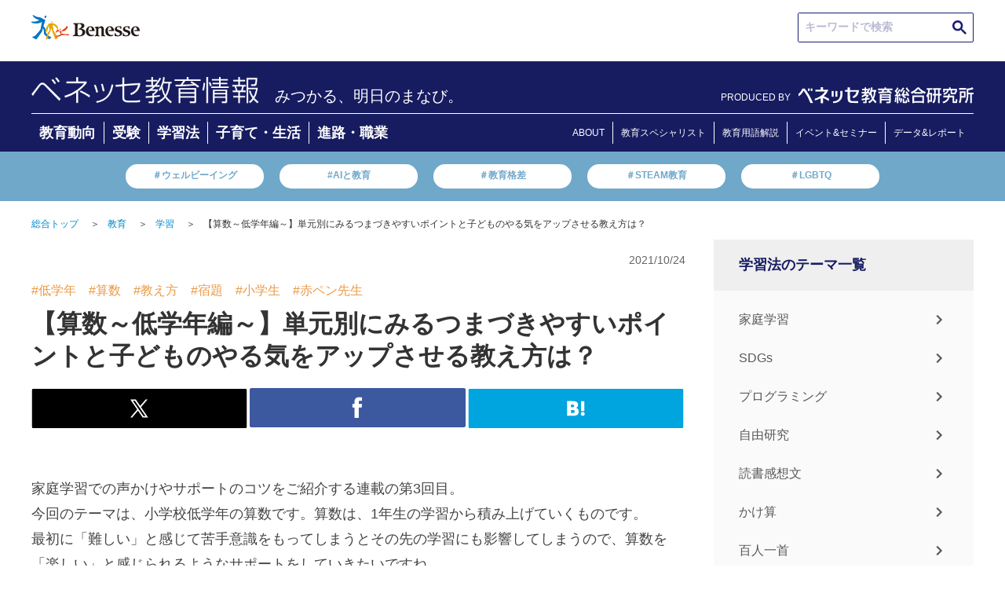

--- FILE ---
content_type: text/html; charset=UTF-8
request_url: https://benesse.jp/kyouiku/202110/20211024-1.html
body_size: 227894
content:
<!doctype html>
<html>
<head prefix="og: http://ogp.me/ns# fb: http://ogp.me/ns/fb#  article: http://ogp.me/ns/article#">
<meta charset="utf-8">
<meta http-equiv="X-UA-Compatible" content="IE=edge">
<meta name="viewport" content="width=device-width, initial-scale=1, user-scalable=no, minimum-scale=1.0">
<title>【算数～低学年編～】単元別にみるつまづきやすいポイントと子どものやる気をアップさせる教え方は？｜ベネッセ教育情報サイト</title>
<meta name="robots" content="noydir">
<meta name="robots" content="noodp">
<meta name="robots" content="index,follow">
<meta name="robots" content="max-image-preview:large" />
<meta name="description" content="【ベネッセ｜学習】家庭学習での声かけやサポートのコツをご紹介する連載の第3回目。今回のテーマは、小学校低学年の算数です。算数は、1年生の学習から積み上げていくものです。">
<meta name="keywords" content="ベネッセ,benesse,ノウハウ,お役立ち,教育,学習,低学年,算数,教え方,宿題,小学生,赤ペン先生">
<link rel="canonical" 
  href="/kyouiku/202110/20211024-1.html">
<!-- ogp -->
<meta http-equiv="Cache-Control" content="no-cache">
<meta http-equiv="Pragma" content="no-cache">
<meta property="og:title" content="【算数～低学年編～】単元別にみるつまづきやすいポイントと子どものやる気をアップさせる教え方は？｜ベネッセ教育情報サイト">
<meta property="og:type" content="article">
<meta property="og:description" content="【ベネッセ｜学習】家庭学習での声かけやサポートのコツをご紹介する連載の第3回目。今回のテーマは、小学校低学年の算数です。算数は、1年生の学習から積み上げていくものです。">
<meta property="og:url" content="/kyouiku/202110/20211024-1.html">
<meta property="og:image" content="http://benesse.jp/kyouiku/202110/img/KJ_20211024_01.jpg">
<meta property="og:site_name" content="ベネッセ　教育情報サイト">
<!-- //ogp -->
<!-- twitter card -->
<meta name="twitter:image:src" content="http://benesse.jp/kyouiku/202110/img/KJ_20211024_01.jpg">
<meta name="twitter:site" content="benesse_kyouiku">
<meta name="twitter:card" content="summary_large_image">
<meta name="twitter:creator" content="">
<meta name="twitter:description" content="【ベネッセ｜学習】家庭学習での声かけやサポートのコツをご紹介する連載の第3回目。今回のテーマは、小学校低学年の算数です。算数は、1年生の学習から積み上げていくものです。">
<!-- //twitter card -->
<link rel="preconnect" href="https://ajax.googleapis.com">
<link rel="preconnect" href="https://www.benesse.co.jp">
<link rel="preconnect" href="https://www.google.com">
<link rel="preconnect" href="https://tags.tiqcdn.com">
<link rel="preconnect" href="https://visitor-service-ap-northeast-1.tealiumiq.com">
<link rel="preconnect" href="https://cdn.smartnews-ads.com">
<link rel="preconnect" href="https://connect.facebook.net">
<link rel="preconnect" href="https://static.karte.io">
<link rel="preconnect" href="https://d.line-scdn.net">
<link rel="preconnect" href="https://hm.mieru-ca.com">
<link rel="preconnect" href="https://googleads.g.doubleclick.net">
<link rel="preconnect" href="http://ogp.me">
<link rel="preconnect" href="http://schema.org">
<link rel="preconnect" href="https://www.facebook.com">
<link rel="preconnect" href="https://cse.google.com">
<link rel="preconnect" href="https://b92.yahoo.co.jp">
<link rel="preconnect" href="https://www.googletagmanager.com">
<link rel="preconnect" href="https://d.rcmd.jp">
<link rel="stylesheet" href="/_shared/css/normalize.css" type="text/css">
<script>
    document.write(
      '<link rel="stylesheet" href="/_shared/css/base.css?' + new Date().getTime() + '" type="text/css">'
    );
  </script>
<link rel="stylesheet" href="/_shared/css/utility.css" type="text/css">
<link rel="stylesheet" href="/_shared/js/colorbox/colorbox.css" type="text/css">
<link rel="stylesheet" href="/_shared/css/article_renewal.css" type="text/css">
<link rel="shortcut icon" href="/_shared/img/bene.ico">
<script src="https://code.jquery.com/jquery-3.7.1.js"></script>
<script>window.jQuery || document.write('<script src="/_shared/js/jquery-3.7.1.min.js"><\/script>')</script>
<script src="/_shared/js/colorbox/jquery.colorbox.js"></script>
<script src="/_shared/js/utility.js"></script>
<!--[if lt IE 9]>
	<script src="//oss.maxcdn.com/html5shiv/3.7.2/html5shiv.min.js"></script>
	<script src="//oss.maxcdn.com/respond/1.4.2/respond.min.js"></script>
<![endif]-->

<script type="text/javascript" src="/_shared/cp_cookies/itp2.1.php"></script>

<!-- ID[01] -->
<noscript><iframe src="//www.googletagmanager.com/ns.html?id=GTM-P7R2TD"
height="0" width="0" style="display:none;visibility:hidden"></iframe></noscript>
<script>(function(w,d,s,l,i){w[l]=w[l]||[];w[l].push({'gtm.start':
new Date().getTime(),event:'gtm.js'});var f=d.getElementsByTagName(s)[0],
j=d.createElement(s),dl=l!='dataLayer'?'&l='+l:'';j.async=true;j.src=
'//www.googletagmanager.com/gtm.js?id='+i+dl;f.parentNode.insertBefore(j,f);
})(window,document,'script','dataLayer','GTM-P7R2TD');</script>
<!-- /ID[01] -->
<script src="/_shared/js/cookiecheck.js"></script>

<!-- ID[02] -->
<script>
!function(f,b,e,v,n,t,s)
{if(f.fbq)return;n=f.fbq=function(){n.callMethod?
n.callMethod.apply(n,arguments):n.queue.push(arguments)};
if(!f._fbq)f._fbq=n;n.push=n;n.loaded=!0;n.version='2.0';
n.queue=[];t=b.createElement(e);t.async=!0;
t.src=v;s=b.getElementsByTagName(e)[0];
s.parentNode.insertBefore(t,s)}(window,document,'script',
'https://connect.facebook.net/en_US/fbevents.js');
fbq('init', '3469192043115197');
fbq('track', 'PageView');
</script>
<noscript>
<img height="1" width="1"
src="https://www.facebook.com/tr?id=3469192043115197&ev=PageView
&noscript=1"/>
</noscript>
<!-- /ID[02] -->





  <style>
    @media (min-width: 751px) {
      .KJS_KIJISHITA_PC_WRAP {
        display: none;
        -webkit-box-pack: center;
        -ms-flex-pack: center;
        justify-content: center;
        height: 270px;
      }
      .KJS_KIJISHITA_PC_WRAP > div:not(:first-child) {
        margin-left: 50px;
      }
    }
    @media (max-width: 450px) {
      .KJS_KIJISHITA_PC_WRAP {
        display: none;
      }
      .KJS_SP * {
        margin: 0 auto;
      }
    }
  </style>

<!-- ID[03] -->
<!-- /ID[03] -->



<!-- ID[04] -->
<script>
  let jsonUrl = '';
</script>
<script>
  function load(_url) {
  var xhr;
  xhr = new XMLHttpRequest();
  xhr.open("HEAD", _url, false);
  xhr.send(null);
  return xhr.status;
}
</script>
<!-- ID[06] -->


<script>
  deeplink = 'https://www.benesse.co.jp/t/app/redirect03/?s_apst=app_appdl00317&pid=kj&c=ohdan&af_adset=ownedmedia&af_ad=all_appdl00317&af_channel=AppDL'

  window.addEventListener('load',function(){

                      const ARTICLE_TITLE = document.querySelector(".article-title");
                      if (ARTICLE_TITLE) {
                        const FAVORITE_BTN =  '<div class="favorite__btn js-favorite-btn"><p class="favorite__btn-txt">お気に入りに登録</p></div><div class="favorite__modal js-favorite-btn--modal"><div class="favorite-wrap"><img alt="ポップアップを閉じる" class="favorite__close-btn js-favorite-btn-modal-close" src="/_shared/img/bnr/230123/bnr_modal_close.svg"><p class="favorite__txt">アプリなら<br><span class="favorite__txt--big">会員登録不要</span>で<br>記事を<span class="favorite__txt--big">保存</span>できます</p><a href="' + deeplink + '" target="_blank" class="favorite-link" onclick="s.linkTrackVars=&apos;contextData.evar91_2&apos;;s.contextData[&apos;evar91_2&apos;]=&apos;kj_kyouikukaikaku_favorite_app_cv&apos;;s.tl(this,&apos;o&apos;,&apos;kj_kyouikukaikaku&apos;);"><img alt="アプリで続ける" src="/_shared/img/favorite_btn/app_btn.png"></a><img alt="お気に入り 一覧ですぐ見返せる！" class="favorite__img" src="/_shared/img/favorite_btn/favorite_img.png"></div></div>';
                        ARTICLE_TITLE.insertAdjacentHTML('afterend', FAVORITE_BTN);
                      }
                      $('.js-favorite-btn').on('click', function(){
                        $('.js-favorite-btn--modal').addClass("is-active");
                      });
                    $('.js-favorite-btn-modal-close').on('click', function(){
                      $('.js-favorite-btn--modal').removeClass("is-active");
                    });
                  });

  if(jsonUrl != undefined){
    if(load(jsonUrl) == 200){

      // ID[06]_LOGIC_01
      $.getJSON(jsonUrl, function (data) {
        const jsonObject = JSON.parse(JSON.stringify(data));

        for(let i=0;i<jsonObject.length;i++){
          const jsonDataUrl = new URL(jsonObject[i].url);
          const jsonDataPath = jsonDataUrl.pathname;

          if(currentPath === jsonDataPath){

            // ID[06]_LOGIC_02
            const jsonDataFlagApp = jsonObject[i].app_more;
            if(!(jsonDataFlagApp == 0)){

              // ID[06]_LOGIC_03
              const startDate = calc_day(jsonObject[i].start_date);
              const endDate = calc_day(jsonObject[i].end_date);
              if(dataToday > startDate){
                if(dataToday < endDate){
                  deeplink = 'https://hogoshaapp.benesse.ne.jp/app/?to=info_list&content_id=' + jsonObject[i].content_id + '&af_adset=ownedmedia&pid=kj&c=ohdan&af_ad=all_' + jsonObject[i].content_id + '&af_channel=AppDL';

                }
              }
            }
          }
        }
      });
    }
  }
</script>

<style>
@media(min-width:741px){
  .favorite__btn, .favorite-wrap{
    display: none !important;
  }
}
@media(max-width:740px){
  .favorite__btn{
    margin: 0 0 20px auto;
    max-width: 158px;
    border: #D9D9D9 1px solid;
    border-radius: 5px;
    padding: 6px 12px 6px 0;
    box-sizing: border-box;
  }
  .favorite__btn-txt{
    position: relative;
    color: #333333;
    text-align: end;
    font-size: 14px;
    font-weight:500;
  }
  .favorite__btn-txt::before{
    position: absolute;
    content: "";
    width: 15px;
    height: 15px;
    background-image: url(/_shared/img/favorite_btn/favorite_btn.png);
    background-size: contain;
    background-repeat: no-repeat;
    top: 50%;
    left: 10px;
    transform: translateY(-50%);
  }
  .favorite__modal{
    display: none;
  }
  .favorite__modal.is-active {
    display: block;
    position: fixed;
    top: 0;
    left: 0;
    z-index: 1001;
    background: rgba(0,0,0,0.4);
    width: 100%;
    height: 100vh;
    overflow-y: scroll;
  }
  .favorite-wrap{
    position: relative;
    max-width: 355px;
    min-height: 517px;
    margin: 91px auto;
    border-radius: 6px;
    background-color: #FFF;
    overflow: hidden;
  }
  .favorite__close-btn{
    position: absolute;
    top: 15px;
    right: 15px;
    width: 18px;
  }
  .favorite__txt{
    font-size: 14px;
    font-weight: 600;
    margin: 63px auto 0;
    color: #333333;
    text-align: center;
    line-height: 20px;
  }
  .favorite-link img{
    width: 265px;
    margin: 18px auto 0;
    display: block;
  }
  .favorite__img{
    margin: 29px auto 0;
    width: 293px;
    display: block;
  }
  .favorite__txt--big{
    font-size: 22px;
    color: #FF9129;
  }
}
</style>
<!-- /ID[06] -->



<link rel="stylesheet" href="/_shared/css/modal.css" type="text/css">

<!-- レコメンドエンジン -->
<!-- 基本タグ -->
<script type="text/javascript" src="//d.rcmd.jp/benesse.jp/item/recommend.js" charset="UTF-8"></script>
<!-- /基本タグここまで -->
<!-- レコメンドアイテム情報収集タグ -->
<!-- 教育 -->
<script>
    try{
			_rcmdjp._setItemData({
				code: 'kyouiku_20211024-1',
				url: '/kyouiku/202110/20211024-1.html',
				name: '【算数～低学年編～】単元別にみるつまづきやすいポイントと子どものやる気をアップさせる教え方は？',
				image: '/kyouiku/202110/img/KJ_20211024_01.jpg',
				category: 'kyouiku',
                release_date : '2021-10-24',
				stock: '1'
			});
		} catch(err) {}
</script>
<!-- /教育 -->
<!-- /レコメンドアイテム情報収集タグ -->

<!-- /レコメンドエンジン -->

</head>

<body id="page_kyouiku">
<!-- header -->
<div id="header_wrap">
  <header class="id-header">
    <!-- ID[01] -->
    <div class="header">
      <div class="m-hdr">
        <a class="m-hdr__logo" href="https://www.benesse.co.jp/" target="_blank" rel="noopener noreferrer"><img class="m-hdr__logo-img" src="/_shared/img/benesse-logo.svg" alt="Benesse(R)"></a>

        <div class="m-hdr__seek">
          <div class="m-hdr-seek__txtarea">
            <script async src="https://cse.google.com/cse.js?cx=9639a1b6171974aa0">
            </script>
            <div class="gcse-searchbox-only"></div>
          </div>
        </div>
      </div>

      <div class="m-hdr__inner">
        <div class="m-hdr__inner-wrap">
          <div class="m-hdr__inner-wrap-logo">
                    <a class="m-hdr__inner-wrap-logo-ttl" href="/">
            <img class="m-hdr__inner-wrap-logo-ttl-image" src="/_assets/img/20221220/bc_info.png">
                    </a>

                    <p class="m-hdr__inner-wrap-logo-txt">みつかる、明日のまなび。</p>
                    </div>
          <div class="m-hdr__nav-logo">
              <span class="m-hdr__nav-logo-txt">PRODUCED BY</span>
              <div class="m-hdr__nav-logo-img">
                <a href="/berd/">
                  <img src="/_shared/img/logo_berd_benesse.svg" alt="ベネッセ教育総合研究所" class="m-hdr__nav-logo-img-item">
                </a>
              </div>
            </div>
        </div>
        <div class="m-hdr__nav">
          <ul class="m-hdr__nav-list">
            <li class="m-hdr__nav-list-items"><a class="m-hdr__nav-list-items-link" href="/kyouiku_trends/" onclick="s.linkTrackVars='contextData.evar91_2';s.contextData['evar91_2']='kj_kyouikukaikaku_newtop_category_educational_trends';s.tl(this,'o','kj_kyouikukaikaku');">教育動向</a></li>
            <li class="m-hdr__nav-list-items"><a class="m-hdr__nav-list-items-link" href="/juken/" onclick="s.linkTrackVars='contextData.evar91_2';s.contextData['evar91_2']='kj_kyouikukaikaku_newtop_category_exam';s.tl(this,'o','kj_kyouikukaikaku');">受験</a></li>
            <li class="m-hdr__nav-list-items"><a class="m-hdr__nav-list-items-link" href="/kyouiku/" onclick="s.linkTrackVars='contextData.evar91_2';s.contextData['evar91_2']='kj_kyouikukaikaku_newtop_category_learning_method';s.tl(this,'o','kj_kyouikukaikaku');">学習法</a></li>
            <li class="m-hdr__nav-list-items"><a class="m-hdr__nav-list-items-link" href="/kosodate/" onclick="s.linkTrackVars='contextData.evar91_2';s.contextData['evar91_2']='kj_kyouikukaikaku_newtop_category_childcare_life';s.tl(this,'o','kj_kyouikukaikaku');">子育て・生活</a></li>
            <li class="m-hdr__nav-list-items"><a class="m-hdr__nav-list-items-link" href="/shinro_shokugyo/" onclick="s.linkTrackVars='contextData.evar91_2';s.contextData['evar91_2']='kj_kyouikukaikaku_newtop_category_careerpath_occupation';s.tl(this,'o','kj_kyouikukaikaku');">進路・職業</a></li>
          </ul>
          <ul class="m-hdr__nav-list-aboutpage">
            <li class="m-hdr__nav-list-items"><a class="m-hdr__nav-list-items-link" href="/about/" onclick="s.linkTrackVars='contextData.evar91_2';s.contextData['evar91_2']='kj_kyouikukaikaku_newtop_header_about';s.tl(this,'o','kj_kyouikukaikaku');">ABOUT</a></li>
            <li class="m-hdr__nav-list-items"><a class="m-hdr__nav-list-items-link" href="/expert.html" onclick="s.linkTrackVars='contextData.evar91_2';s.contextData['evar91_2']='kj_kyouikukaikaku_newtop_header_expert';s.tl(this,'o','kj_kyouikukaikaku');">教育スペシャリスト</a></li>
            <li class="m-hdr__nav-list-items"><a class="m-hdr__nav-list-items-link" href="/educational_terms/" onclick="s.linkTrackVars='contextData.evar91_2';s.contextData['evar91_2']='kj_kyouikukaikaku_newtop_header_educational_terms';s.tl(this,'o','kj_kyouikukaikaku');">教育用語解説</a></li>
            <li class="m-hdr__nav-list-items"><a class="m-hdr__nav-list-items-link" href="https://berd.benesse.jp/event/" onclick="s.linkTrackVars='contextData.evar91_2';s.contextData['evar91_2']='kj_kyouikukaikaku_newtop_header_event';s.tl(this,'o','kj_kyouikukaikaku');">イベント&セミナー</a></li>
            <li class="m-hdr__nav-list-items"><a class="m-hdr__nav-list-items-link" href="https://berd.benesse.jp/research/" onclick="s.linkTrackVars='contextData.evar91_2';s.contextData['evar91_2']='kj_kyouikukaikaku_newtop_header_research';s.tl(this,'o','kj_kyouikukaikaku');">データ&レポート</a></li>
          </ul>
        </div>    
      </div>

      <div class="m-hdr__keywords">
        <ul class="m-hdr__keywords-list">
          <li class="m-hdr__keywords-list-items"><a class="m-hdr__keywords-list-items-link" href="https://berd.benesse.jp/special/well-being/?utm_source=globalnav&utm_medium=gnav&utm_campaign=globalnav_to_special_well-being" onclick="s.linkTrackVars='contextData.evar91_2';s.contextData['evar91_2']='kj_kyouikukaikaku_newtop_trendword_wellbeing';s.tl(this,'o','kj_kyouikukaikaku');">＃ウェルビーイング</a></li>
          <li class="m-hdr__keywords-list-items"><a class="m-hdr__keywords-list-items-link" href="https://berd.benesse.jp/feature/foresight/topics_10/?_ga=2.217793493.2109386452.1670802138-796994097.1668751579" onclick="s.linkTrackVars='contextData.evar91_2';s.contextData['evar91_2']='kj_kyouikukaikaku_newtop_trendword_gap';s.tl(this,'o','kj_kyouikukaikaku');">#AIと教育</a></li>
          <li class="m-hdr__keywords-list-items"><a class="m-hdr__keywords-list-items-link" href="https://berd.benesse.jp/special/researchcolumn/02.php" onclick="s.linkTrackVars='contextData.evar91_2';s.contextData['evar91_2']='kj_kyouikukaikaku_newtop_trendword_educationgap';s.tl(this,'o','kj_kyouikukaikaku');">＃教育格差</a></li>
          <li class="m-hdr__keywords-list-items"><a class="m-hdr__keywords-list-items-link" href="/educational_terms/2.html" onclick="s.linkTrackVars='contextData.evar91_2';s.contextData['evar91_2']='kj_kyouikukaikaku_newtop_trendword_steam';s.tl(this,'o','kj_kyouikukaikaku');">＃STEAM教育</a></li>
          <li class="m-hdr__keywords-list-items"><a class="m-hdr__keywords-list-items-link" href="https://view-next.benesse.jp/opinion/page/%e6%9d%89%e5%b1%b1%e6%96%87%e9%87%8e%ef%bc%88%e3%81%99%e3%81%8e%e3%82%84%e3%81%be%e3%83%bb%e3%81%b5%e3%81%bf%e3%81%ae%ef%bc%89/article12602/" onclick="s.linkTrackVars='contextData.evar91_2';s.contextData['evar91_2']='kj_kyouikukaikaku_newtop_trendword_lgbtq';s.tl(this,'o','kj_kyouikukaikaku');">＃LGBTQ</a></li>
        </ul>
      </div>
    </div>
    <!-- /ID[01] -->


    <!-- ID[02] -->
    <div class="header--sp">
      <div class="m-hdr--sp">
        <a class="m-hdr__logo" href="https://www.benesse.co.jp/" target="_blank" rel="noopener noreferrer"><img src="/_shared/img/benesse-logo.svg" alt="Benesse(R)"></a>
      </div>
      <div class="m-hdr__inner--sp">
        <div class="m-hdr__inner-wrap--sp">
          <div class="m-hdr__inner-wrap-logo">
                    <p class="m-hdr__inner-wrap-logo-txt">みつかる、明日のまなび。</p>
          
                    <a class="m-hdr__inner-wrap-logo-ttl" href="/">
            <img class="m-hdr__inner-wrap-logo-ttl-image" src="/_assets/img/20221220/bc_info.png">
                    </a>
                  </div>
          <div class="m-hdr__inner-wrap-menu">
            <!-- <span class="m-hdr__inner-wrap-menu-line m-hdr__inner-wrap-menu-line1" id="line1"></span>
            <span class="m-hdr__inner-wrap-menu-line m-hdr__inner-wrap-menu-line2" id="line2"></span>
            <span class="m-hdr__inner-wrap-menu-line m-hdr__inner-wrap-menu-line3" id="line3"></span> -->
          </div>
        </div>
        <div class="m-hdr__hamburger ">
          <div class="m-hdr__hamburger--in open-1">
            <div class="m-hdr__seek">
              <div class="m-hdr-seek__txtarea">
                <script async src="https://cse.google.com/cse.js?cx=9639a1b6171974aa0">
                </script>
                <div class="gcse-searchbox-only"></div>
              </div>
            </div>
            <div class="m-hdr__nav">
              <div class="m-hdr__nav-list-ttl">
                ▶︎新着情報
              </div>
              <ul class="m-hdr__nav-list">
                <li class="m-hdr__nav-list-items"><a class="m-hdr__nav-list-items-link" href="/kyouiku_trends/" onclick="s.linkTrackVars='contextData.evar91_2';s.contextData['evar91_2']='kj_kyouikukaikaku_newtop_category_educational_trends';s.tl(this,'o','kj_kyouikukaikaku');">教育動向</a></li>
                <li class="m-hdr__nav-list-items"><a class="m-hdr__nav-list-items-link" href="/juken/" onclick="s.linkTrackVars='contextData.evar91_2';s.contextData['evar91_2']='kj_kyouikukaikaku_newtop_category_exam';s.tl(this,'o','kj_kyouikukaikaku');">受験</a></li>
                <li class="m-hdr__nav-list-items"><a class="m-hdr__nav-list-items-link" href="/kyouiku/" onclick="s.linkTrackVars='contextData.evar91_2';s.contextData['evar91_2']='kj_kyouikukaikaku_newtop_category_learning_method';s.tl(this,'o','kj_kyouikukaikaku');">学習法</a></li>
                <li class="m-hdr__nav-list-items"><a class="m-hdr__nav-list-items-link" href="/kosodate/" onclick="s.linkTrackVars='contextData.evar91_2';s.contextData['evar91_2']='kj_kyouikukaikaku_newtop_category_childcare_life';s.tl(this,'o','kj_kyouikukaikaku');">子育て・生活</a></li>
                <li class="m-hdr__nav-list-items"><a class="m-hdr__nav-list-items-link" href="/shinro_shokugyo/" onclick="s.linkTrackVars='contextData.evar91_2';s.contextData['evar91_2']='kj_kyouikukaikaku_newtop_category_careerpath_occupation';s.tl(this,'o','kj_kyouikukaikaku');">進路・職業</a></li>
                <li class="m-hdr__nav-list-items"><a class="m-hdr__nav-list-items-link" href="#!"></a></li>
              </ul>
              <div class="m-hdr__nav-list-ttl">
                <a href="https://berd.benesse.jp/research/">▶︎調査・研究データ</a>
              </div>
              <div class="m-hdr__nav-list-ttl">
                <a href="/expert.html" onclick="s.linkTrackVars='contextData.evar91_2';s.contextData['evar91_2']='kj_kyouikukaikaku_newtop_header_expert';s.tl(this,'o','kj_kyouikukaikaku');">▶︎教育スペシャリスト</a>
              </div>
              <div class="m-hdr__nav-list-ttl">
                <a href="/about/" onclick="s.linkTrackVars='contextData.evar91_2';s.contextData['evar91_2']='kj_kyouikukaikaku_newtop_header_about';s.tl(this,'o','kj_kyouikukaikaku');">▶︎ベネッセ教育情報</a>
              </div>
            </div>
            <div class="m-hdr__nav-logo">
              <span class="m-hdr__nav-logo-txt">PRODUCED BY</span>
              <div class="m-hdr__nav-logo-img">
                <a href="/berd/">
                  <img src="/_shared/img/logo_berd_benesse.svg" alt="ベネッセ教育総合研究所" class="m-hdr__nav-logo-img-item">
                </a>
              </div>
            </div>
          </div>
        </div>
      </div>
      <div class="m-hdr__keywords">
        <ul class="m-hdr__keywords-list">
          <li class="m-hdr__keywords-list-items"><a class="m-hdr__keywords-list-items-link" href="https://berd.benesse.jp/special/well-being/?utm_source=globalnav&utm_medium=gnav&utm_campaign=globalnav_to_special_well-being">＃ウェルビーイング</a></li>
          <li class="m-hdr__keywords-list-items"><a class="m-hdr__keywords-list-items-link" href="https://berd.benesse.jp/feature/foresight/topics_10/?_ga=2.217793493.2109386452.1670802138-796994097.1668751579">#AIと教育</a></li>
          <li class="m-hdr__keywords-list-items"><a class="m-hdr__keywords-list-items-link" href="https://berd.benesse.jp/special/researchcolumn/02.php">＃教育格差</a></li>
          <li class="m-hdr__keywords-list-items"><a class="m-hdr__keywords-list-items-link" href="/educational_terms/2.html">＃STEAM教育</a></li>
          <li class="m-hdr__keywords-list-items"><a class="m-hdr__keywords-list-items-link" href="https://view-next.benesse.jp/opinion/page/%e6%9d%89%e5%b1%b1%e6%96%87%e9%87%8e%ef%bc%88%e3%81%99%e3%81%8e%e3%82%84%e3%81%be%e3%83%bb%e3%81%b5%e3%81%bf%e3%81%ae%ef%bc%89/article12602/">＃LGBTQ</a></li>
        </ul>
      </div>
    </div>
    <!-- /ID[02] -->

  </header>

  <style>
    @media (max-width: 740px) {
      .m-hdr__hamburger--in {
        height: calc(100vh - 62vw);
      }
      .m-hdr__hamburger--in.open-1 {
        padding-bottom: 120px;
        box-sizing: content-box;
      }
    }
  </style>
</div>
<section id="main" class="cf">
	<ul class="breadcrumb cf pc">
    <li><a href="/">総合トップ</a>＞</li>
    
    
          <!-- 標準パンくず -->
          <li><a href="/kyouiku/">教育</a>＞</li>
          <li>
          
          <a href="/kyouiku/gakushu/">学習</a>＞
        
          </li>
                    <li class="kw">【算数～低学年編～】単元別にみるつまづきやすいポイントと子どものやる気をアップさせる教え方は？</li>
      
	</ul>
	<!-- contents -->
	<section id="contents">
				<aside class="cnt-info cf">
			<ul class="categories cf">
				<li>小学生</li>
			</ul>

			<p class="pub-date">2021/10/24</p>
			
		</aside>
		
		<article class="article-body">
            <ul class="article-tag-list">
                
                    <li class="article-tag"><a class="article-tag-link" href="/search.html?k=%E4%BD%8E%E5%AD%A6%E5%B9%B4">#低学年</a></li>
                
                    <li class="article-tag"><a class="article-tag-link" href="/search.html?k=%E7%AE%97%E6%95%B0">#算数</a></li>
                
                    <li class="article-tag"><a class="article-tag-link" href="/search.html?k=%E6%95%99%E3%81%88%E6%96%B9">#教え方</a></li>
                
                    <li class="article-tag"><a class="article-tag-link" href="/search.html?k=%E5%AE%BF%E9%A1%8C">#宿題</a></li>
                
                    <li class="article-tag"><a class="article-tag-link" href="/search.html?k=%E5%B0%8F%E5%AD%A6%E7%94%9F">#小学生</a></li>
                
                    <li class="article-tag"><a class="article-tag-link" href="/search.html?k=%E8%B5%A4%E3%83%9A%E3%83%B3%E5%85%88%E7%94%9F">#赤ペン先生</a></li>
                
            </ul>
            <h1 class="article-title">【算数～低学年編～】単元別にみるつまづきやすいポイントと子どものやる気をアップさせる教え方は？</h1>
			<ul class="article-theme cf">
				<li class="theme02">学習</li>
							</ul>
			<div class="pc">
			

<ul class="social-button cf">
	<li class="pc"><a href="//twitter.com/intent/tweet?text=%E3%80%90%E7%AE%97%E6%95%B0%EF%BD%9E%E4%BD%8E%E5%AD%A6%E5%B9%B4%E7%B7%A8%EF%BD%9E%E3%80%91%E5%8D%98%E5%85%83%E5%88%A5%E3%81%AB%E3%81%BF%E3%82%8B%E3%81%A4%E3%81%BE%E3%81%A5%E3%81%8D%E3%82%84%E3%81%99%E3%81%84%E3%83%9D%E3%82%A4%E3%83%B3%E3%83%88%E3%81%A8%E5%AD%90%E3%81%A9%E3%82%82%E3%81%AE%E3%82%84%E3%82%8B%E6%B0%97%E3%82%92%E3%82%A2%E3%83%83%E3%83%97%E3%81%95%E3%81%9B%E3%82%8B%E6%95%99%E3%81%88%E6%96%B9%E3%81%AF%EF%BC%9F&amp;url=https://www.benesse.jp/kyouiku/202110/20211024-1.html" onclick="s.linkTrackVars='events'; s.linkTrackEvents='event278';s.events='event278';s.tl(true,'o','kyouiku_jouhou_TwitterTweets'); window.open(encodeURI(decodeURI(this.href)),'tweetwindow','width=550, height=450, personalbar=0, toolbar=0, scrollbars=1, resizable=1'); return false;">
		<img src="/_shared/img/btn_twitter.gif" alt="Twitter" class="over pc">
	</a></li>
	<li class="spb"><a href="//twitter.com/intent/tweet?text=%E3%80%90%E7%AE%97%E6%95%B0%EF%BD%9E%E4%BD%8E%E5%AD%A6%E5%B9%B4%E7%B7%A8%EF%BD%9E%E3%80%91%E5%8D%98%E5%85%83%E5%88%A5%E3%81%AB%E3%81%BF%E3%82%8B%E3%81%A4%E3%81%BE%E3%81%A5%E3%81%8D%E3%82%84%E3%81%99%E3%81%84%E3%83%9D%E3%82%A4%E3%83%B3%E3%83%88%E3%81%A8%E5%AD%90%E3%81%A9%E3%82%82%E3%81%AE%E3%82%84%E3%82%8B%E6%B0%97%E3%82%92%E3%82%A2%E3%83%83%E3%83%97%E3%81%95%E3%81%9B%E3%82%8B%E6%95%99%E3%81%88%E6%96%B9%E3%81%AF%EF%BC%9F&amp;url=https://www.benesse.jp/kyouiku/202110/20211024-1.html" target="_blank" onClick="s.linkTrackVars='events'; s.linkTrackEvents='event278';s.events='event278';s.tl(true,'o','kyouiku_jouhou_TwitterTweets');">
		<img src="/_shared/img_sp/btn_twitter.gif" width="100%%" alt="Twitter" class="spi">
	</a></li>
	<li class="pc"><a href="//www.facebook.com/sharer.php?u=https://www.benesse.jp/kyouiku/202110/20211024-1.html&amp;t=%E3%80%90%E7%AE%97%E6%95%B0%EF%BD%9E%E4%BD%8E%E5%AD%A6%E5%B9%B4%E7%B7%A8%EF%BD%9E%E3%80%91%E5%8D%98%E5%85%83%E5%88%A5%E3%81%AB%E3%81%BF%E3%82%8B%E3%81%A4%E3%81%BE%E3%81%A5%E3%81%8D%E3%82%84%E3%81%99%E3%81%84%E3%83%9D%E3%82%A4%E3%83%B3%E3%83%88%E3%81%A8%E5%AD%90%E3%81%A9%E3%82%82%E3%81%AE%E3%82%84%E3%82%8B%E6%B0%97%E3%82%92%E3%82%A2%E3%83%83%E3%83%97%E3%81%95%E3%81%9B%E3%82%8B%E6%95%99%E3%81%88%E6%96%B9%E3%81%AF%EF%BC%9F" onclick="s.linkTrackVars='events'; s.linkTrackEvents='event278';s.events='event278';s.tl(true,'o','kyouiku_jouhou_FacebookShare'); window.open(encodeURI(decodeURI(this.href)), 'sharewindow', 'width=550, height=450, personalbar=0, toolbar=0, scrollbars=1, resizable=no'); return false;">
		<img src="/_shared/img/btn_facebook.gif" alt="Facebook" class="over pc">
	</a></li>
	<li class="spb"><a href="//www.facebook.com/sharer.php?u=https://www.benesse.jp/kyouiku/202110/20211024-1.html&amp;t=%E3%80%90%E7%AE%97%E6%95%B0%EF%BD%9E%E4%BD%8E%E5%AD%A6%E5%B9%B4%E7%B7%A8%EF%BD%9E%E3%80%91%E5%8D%98%E5%85%83%E5%88%A5%E3%81%AB%E3%81%BF%E3%82%8B%E3%81%A4%E3%81%BE%E3%81%A5%E3%81%8D%E3%82%84%E3%81%99%E3%81%84%E3%83%9D%E3%82%A4%E3%83%B3%E3%83%88%E3%81%A8%E5%AD%90%E3%81%A9%E3%82%82%E3%81%AE%E3%82%84%E3%82%8B%E6%B0%97%E3%82%92%E3%82%A2%E3%83%83%E3%83%97%E3%81%95%E3%81%9B%E3%82%8B%E6%95%99%E3%81%88%E6%96%B9%E3%81%AF%EF%BC%9F" target="_blank" onClick="s.linkTrackVars='events'; s.linkTrackEvents='event278';s.events='event278';s.tl(true,'o','kyouiku_jouhou_FacebookShare');">
		<img src="/_shared/img_sp/btn_facebook.gif" width="100%%" alt="Facebook" class="spi">
	</a></li>
	<li class="pc"><a href="//b.hatena.ne.jp/entry/" class="hatena-bookmark-button" data-hatena-bookmark-layout="simple" title="このエントリーをはてなブックマークに追加" onClick="s.linkTrackVars='events'; s.linkTrackEvents='event278';s.events='event278';s.tl(true,'o','kyouiku_jouhou_HatenaBookmark');">
		<img src="/_shared/img/btn_hatena.gif" alt="はてなブックマーク" class="over pc">
	</a><script type="text/javascript" src="//b.st-hatena.com/js/bookmark_button.js" charset="utf-8" async="async"></script></li>
	<li class="spb"><a href="//b.hatena.ne.jp/entry/" class="hatena-bookmark-button" data-hatena-bookmark-layout="simple" title="このエントリーをはてなブックマークに追加">
		<img src="/_shared/img_sp/btn_hatena.gif" width="100%%" alt="はてなブックマーク" class="spi">
	</a><script type="text/javascript" src="//b.st-hatena.com/js/bookmark_button.js" charset="utf-8" async="async"></script></li>
	<li class="spb"><a href="//line.me/R/msg/text/?%E3%80%90%E7%AE%97%E6%95%B0%EF%BD%9E%E4%BD%8E%E5%AD%A6%E5%B9%B4%E7%B7%A8%EF%BD%9E%E3%80%91%E5%8D%98%E5%85%83%E5%88%A5%E3%81%AB%E3%81%BF%E3%82%8B%E3%81%A4%E3%81%BE%E3%81%A5%E3%81%8D%E3%82%84%E3%81%99%E3%81%84%E3%83%9D%E3%82%A4%E3%83%B3%E3%83%88%E3%81%A8%E5%AD%90%E3%81%A9%E3%82%82%E3%81%AE%E3%82%84%E3%82%8B%E6%B0%97%E3%82%92%E3%82%A2%E3%83%83%E3%83%97%E3%81%95%E3%81%9B%E3%82%8B%E6%95%99%E3%81%88%E6%96%B9%E3%81%AF%EF%BC%9F%0D%0Ahttps://www.benesse.jp/kyouiku/202110/20211024-1.html" onClick="s.linkTrackVars='events'; s.linkTrackEvents='event278';s.events='event278';s.tl(true,'o','kyouiku_jouhou_LINE');"><img src="/_shared/img_sp/btn_line.gif" width="100%%" alt="LINE"></a></li>
</ul>			</div>
			<section id="articles">
				
								<div class="block">
  <p class="atc-lead mb10">
家庭学習での声かけやサポートのコツをご紹介する連載の第3回目。<br>
今回のテーマは、小学校低学年の算数です。算数は、1年生の学習から積み上げていくものです。<br>
最初に「難しい」と感じて苦手意識をもってしまうとその先の学習にも影響してしまうので、算数を「楽しい」と感じられるようなサポートをしていきたいですね。
  </p>
  <p align="right">（赤ペン先生　吉田）</p>
    <div class="img">
    <p class="mainvisual tac"><img src="/kyouiku/202110/img/KJ_20211024_01.jpg"></p>
  </div>
  <p>
・第１回　<a href="/kyouiku/202110/20211001-1.html" target="_blank">【国語～低学年編～】子どもの勉強、上手に教えるにはどうすればいい？</a><br>
・第２回　<a href="/kyouiku/202110/20211004-1.html" target="_blank">【国語～高学年編～】学習内容が難しくなり始めたとき、家庭での効果的な教え方は？</a>
  </p>

  <div class="article-point">
    <p>この記事のポイント</p>
    <ul class="article-point-list">
      <li class="article-point-item"><a class="article-point-item-link" href="#art-ttl01">
      小学校1～3年生の算数の学習内容と学習目的
      </a></li>
      <li class="article-point-item"><a class="article-point-item-link" href="#art-ttl02">
      たし算・ひき算
      </a></li>
      <li class="article-point-item"><a class="article-point-item-link" href="#art-ttl03">
      九九
      </a></li>
      <li class="article-point-item"><a class="article-point-item-link" href="#art-ttl04">
      わり算・分数
      </a></li>
      <li class="article-point-item"><a class="article-point-item-link" href="#art-ttl05">
      長さ・かさ・重さ
      </a></li>
      <li class="article-point-item"><a class="article-point-item-link" href="#art-ttl06">
      わからないと言われたとき
      </a></li>
    </ul>
  </div>
</div>

<div class="block">
  <h2 id="art-ttl01" class="ttl01">小学校1～3年生の算数の学習内容と学習目的</h2>
  <p>
小学校低学年では、たし算・ひき算・九九・わり算など、この先の算数につながる大事な基礎となる内容を学習します。<br>
前述しましたように、算数は、1年生の学習から、積み上げていくものですから、どこかでつまずいたまま進んでいくと、その先の学習内容を理解できなくなってしまいます。<br>
「わからないところをそのままにしない」という習慣を低学年のうちにしっかり身につけておきましょう。
  </p>
</div>

<div class="block">
  <h2 id="art-ttl02" class="ttl01">たし算・ひき算</h2>
  <p>
最初の難関は、「くり上がり・くり下がり」です。くり上がり・くり下がりの計算をスムーズに進めるためには、「10のまとまり」を意識することが大切です。
  </p>
  <p>
「いくつ」と「いくつ」で10になるかが、パッと答えられるようになるまで、おはじきなどの身近なものを使って、毎日短い時間でよいので、根気よくくり返し練習しましょう。
  </p>
  <p>
また、「おつりはいくら？」「8円のガムと5円のあめを買うと何円？」などと、お金を使ってお買い物ごっこをすると楽しく学習できます。
  </p>
</div>

<div class="block">
  <h2 id="art-ttl03" class="ttl01">九九</h2>
  <p>
九九はこのあとに学習するかけ算・わり算につながる重要な内容ですので、確実に覚えてしっかり定着させることが大切です。<br>
かといって、「覚えないと大変なことになるよ！」などとプレッシャーをかけると逆効果です。九九は、何より楽しく覚えることが成功への近道です。
  </p>
  <p>
「進研ゼミ」の九九ソングは、リズミカルに歌で楽しく覚えられるので、歌が好きなお子さまにはぴったりです。ぜひお試しください。
  </p>
  <p>
九九をしっかり定着させるためには、1の段から唱える「順番九九」たけではなく、9の段から唱える「さかさま九九」、ランダムに言えるかを確認する「ばらばら九九」でも練習すると効果的です。
  </p>
  <p>
おうちのかたと「どっちが速く言えるか競争しよう！」「問題を出しあいっこしよう！」などとゲーム感覚で一緒に楽しむのもいいですね。
  </p>
  <p>
4、7、8の段は、「し」「しち」「はち」と音が似ているので、混同しやすく、特にまちがえやすいようです。<br>
なかなか覚えられない場合は、「7×3」と「3×7」のように、「数字を入れ替えても答えは同じ」ということに気づかせると、たとえ忘れてしまっても、逆なら言えることもあるので、安心材料になります。
  </p>
  <p>
大人にとっては、簡単に思える九九ですが、初めて覚える子供にとっては、険しく高い山に登るようなものです。<br>
「まだまだたくさん覚えないと！」「もっとスラスラ言えるようにしないと！」などと否定的な言葉をかけるのではなく、「今日はこんなに覚えられたね。」「まちがえないで言えたね。」などと今できていることを認める声かけをして、お子さまにその都度、達成感をもたせてあげましょう。それが意欲につながります。
  </p>
</div>

<div class="block">
  <h2 id="art-ttl04" class="ttl01">わり算・分数</h2>
  <p>
3年生でつまずきやすいのが、わり算と分数です。<br>
わり算は、九九をしっかり覚えていれば心配ありませんが、九九に不安がある場合は、「15は3と何をかけたらいい？」「答えが24になる九九を全部見つけてみよう。」などのようなかけ算の問題に慣れていくことから始めると、スムーズにわり算に進めます。
  </p>
  <p>
わり算はできても、あまりのあるわり算になると急につまずいてしまうこともあります。「赤ペン先生の問題」でも、「わられる数より大きくなる商を見つけて、わられる数をひいてあまりにしてしまう」、「あまりがわる数より大きくなってしまう」などのまちがいがみられます。<br>
このような場合は、あめなどの現物を使って実際に分けてみると、視覚で確かめられるので、自分の間違いに気づき理解が深まります。
  </p>
  <p>
分数は、「分母」「分子」のような聞き慣れない用語も出てくるので、「分数」＝「難しい」となっているのではないでしょうか。<br>
「分数」は、すでに日常生活でも使っています。誕生日の丸いケーキを家族で分けるときのように、一つのものを何人かで分けるときには、「○等分しよう。」と言って分けますよね。それと結びつけて考えるのがいちばんわかりやすいです。<br>
また、料理のお手伝いをして、「小さじ2分の1」「カップ3分の1」などと使い慣れていくことでイメージがわき、理解しやすくなります。
  </p>
</div>

<div class="block">
  <h2 id="art-ttl05" class="ttl01">長さ・かさ・重さ</h2>
  <p>
つまずきやすい単位換算は、「1cm＝10mm、1ｍ＝100cm、1km＝1000m」などの基本となる単位の関係を「長さ・かさ・重さ」のそれぞれで整理して早見表のようにしておくと便利です。
  </p>
  <p>
「重さ」は、「長さ・かさ」と違い、見ただけではその量をとらえにくいので、実際の重さの感覚をつかむことも大切です。1円玉1枚の重さが1gなので、1枚で1g、10枚で10gなどと、手に持って重さの量感を養いましょう。<br>
また、「100ｇは1円玉何枚分かな？」などと考えさせると、興味をもって学習できそうです。<br>
さらに、「1L＝1000mL＝1kg」という基準となる重さの感覚もつかんでおきたいですね。ご家庭にある1Lパックの牛乳や1Kgの砂糖の袋を持たせて、1kgの量感をつかませると、単位換算もまちがえにくくなります。
  </p>
</div>

<div class="block">
  <h2 id="art-ttl06" class="ttl01">わからないと言われたとき</h2>
  <p>
つまずいているところの一つ手前のわかるところまで戻るのが基本です。<br>
低学年の場合は特に、「難しそうでやりたくない」と思ったら、考えようとしなくなってしまいます。まず、簡単な問題に戻って、「これができるのだから、この問題もできるよ。」と励ますと、弾みがついてやる気アップにつながります。
  </p>
  <p>
文章問題の場合は、問題文をきちんと読んでいないケースが多いので、まずは声に出して読むことを促しましょう。<br>
自分で読むのが難しい場合は、おうちのかたが代わりに音読して手助けをしてもよいと思います。問題文をしっかり読んで、問われていることがわかれば、ほぼと言ってよいくらいその問題は解けます。
  </p>
  <p>
また、問題文を絵や図に表すこともおすすめします。わからないときは、まず、「問題文を声に出してきちんと読む」「絵や図に表す」という習慣をつけると、自分で解決しようとする力も養われていくと思います。
  </p>
</div>

<div class="concl">
  <h2 class="concl-ttl">まとめ & 実践 TIPS</h2>
  <p>
低学年の算数の学習内容は、日常生活のあちこちにちりばめられています。<br>
日常生活のさまざまな場面で、現物にふれ、体験できる機会をできるだけ意識してつくってあげてください。そうすることで、好奇心が芽生え、学習意欲の向上や真の理解につながります。勉強が“生きたもの”になります。<br>
<br>
低学年のうちは、おうちのかたが横で見守る、一緒に取り組むことで子どもは安心できます。大変だとは思いますが、その“ひと手間”が魔法のような力になるはずです。
  </p>
</div>

<div class="mt60 mb60" style="padding:20px; background: #f7f7f7; border: 1px solid #e1e1e1; border-radius:7px; font-size:87.5%; overflow:hidden;">
  <p class="mr10" style="float:left;">
    <img src="/_shared/img/thumbnail/img_author-yoshidakashane.jpg" alt="吉田かさね" style="width:82px;">
  </p>
  <p class="mb10" style="font-weight:bold;">赤ペン先生 吉田かさね</p>
  <p>
    赤ペン先生歴2６年。3年生担当<br>
    高校生のとき、進研ゼミを受講していて、赤ペン先生の文字の美しさ、丁寧さ、優しさにふれ、自分もこんなふうにできたらいいなと思い、赤ペンの道へ。日々「『赤ペン』って楽しい！」「次もがんばろう！」と思えるような声かけ・指導を心がけている。<br>
    また、続けることで、力がついたと実感でき、自信をもってもらえることが一番の励み。<br>
    趣味：読書・舞台鑑賞<br>
    自己紹介：ケセラセラ（なるようになる！）<br>
    一男一女の母。
  </p>
</div>
				

				
                        <section class="mi-author">
      <h4 class="mi-author__title">プロフィール</h4>
      <hr class="mi-author__line">
      <div class="mi-author__content">        <div class="mi-author__text-area" itemprop="author" itemscope="" itemtype="https://schema.org/Person">
          <p class="mi-author__name" itemprop="name">赤ペン先生</p>
          
        </div>
      </div>
      <div class="mi-author__sub-content">      <div class="mi-author__sns-list mi-author__sns-list--none"></div>    </div>
    <hr class="mi-author__line">
    <p class="mi-author__text">「赤ペン先生」は「進研ゼミ」の選考に合格し、「ゼミ」独自の研修・教育を通じて、教科の学習内容やお子さまの力を伸ばす指導法などを学んだ人です。 お子さま一人ひとりの解答状況や学習の到達度に合わせて、丁寧に添削・指導いたします。　※「赤ペン先生」は（株）ベネッセコーポレーションの登録商標です。</p>  </section>                

		      <!-- ID[01] -->
  <style>
    @media(min-width:741px){
      .bnr-jiyukenkyu__link{
        width: 708px;
        display: block;
        margin: 0 auto;
      }
      .bnr-jiyukenkyu__link:hover{
        opacity: 0.8;
      }
      .bnr-jiyukenkyu__link-img-item {
        width: 708px;
        margin: 60px auto;
        display: block;
      }
      .dokusho-banner{
        margin: 0 auto;
        display: block;
        max-width: 708px;
        width: inherit;
        max-height: 180px;
      }
      .dokusho-banner:hover{
        opacity: 0.8;
      }
      .dokusho-banner-img{
        max-width: 708px;
        max-height: 180px;
        margin: 60px auto;
        display: block;
      }
      .futoko-banner{
        margin: 0 auto;
        display: block;
        max-width: 708px;
        width: inherit;
        max-height: 180px;
      }
      .futoko-banner:hover{
        opacity: 0.8;
      }
      .futoko-banner-img{
        max-width: 708px;
        max-height: 180px;
        margin: 60px auto;
        display: block;
      }
    }
    @media(max-width:740px){
      .bnr-jiyukenkyu__link-img-item {
        width: 100%;
        margin: 30px auto 0;
        display: block;
        max-width: 345px;
      }
      .bnr-jiyukenkyu__link:hover{
        opacity: 0.8;
      }
      .dokusho-banner:hover{
        opacity: 0.8;
      }
      .dokusho-banner-img{
        max-width: 345px;
        width: 100%;
        max-height: 150px;
        height: auto;
        margin: 0px auto;
        display: block;
      }
      .futoko-banner:hover{
        opacity: 0.8;
      }
      .futoko-banner-img{
        max-width: 345px;
        width: 100%;
        height: 100%;
        margin: 50px auto;
        display: block;
      }
    }
  </style>


  <script>
  document.addEventListener('DOMContentLoaded', function(){
    setTimeout(function () {
      const article_tag = document.querySelectorAll('.article-tag-list .article-tag-link');
      const article_title_bnr = document.querySelector('.article-title').textContent;
      for(var i = 0; i < article_tag.length; i++) {
        if(article_tag[i].innerHTML == "#自由研究") {
          const good_btn = document.querySelector('.good-btn');
          const jiyukekyu_bnr = '<div class="bnr-jiyukenkyu"><a href="/jiyukenkyu/" class="bnr-jiyukenkyu__link"><picture class="bnr-jiyukenkyu__link-img"><source media="(min-width: 741px)" srcset="/_assets/img/bnr/20230630/230630_2333_bnr_PC_01.png"><source media="(max-width: 740px)" srcset="/_assets/img/bnr/20230630/230630_2333_bnr_SP_01.png"><img src="/_assets/img/bnr/20230630/230630_2333_bnr_SP_01.png" alt="夏休みの自由研究 かんたん解決ガイド" class="bnr-jiyukenkyu__link-img-item"></picture></a></div>';
          if(good_btn){
            good_btn.insertAdjacentHTML('beforebegin', jiyukekyu_bnr);
          }
        } else if(article_tag[i].innerHTML == "#読書感想文") {
          const good_btn = document.querySelector('.good-btn');
          const dokusho_bnr = '<a href="/dokusho/" class="dokusho-banner"><picture><source media="(min-width: 741px)" srcset="/dokusho/kakikata/concours/_assets/img/210630/ban01-pc.jpg"><source media="(max-width: 740px)" srcset="/dokusho/kakikata/concours/_assets/img/210630/ban01-sp.jpg"><img src="/dokusho/kakikata/concours/_assets/img/210630/ban01-sp.jpg" alt="4ステップでよい読書感想文が書ける！" class="dokusho-banner-img"></picture></a>';
          if(good_btn){
            good_btn.insertAdjacentHTML('beforebegin', dokusho_bnr);
          }
        }else {
        }
      }
    },1000);
  });
  </script>
  
  <!-- ID[02] -->
  
  <script>
    document.addEventListener('DOMContentLoaded', function(){
      setTimeout(function () {
        const article_tag = document.querySelectorAll('.article-tag-list .article-tag-link');
        for(var i = 0; i < article_tag.length; i++) {
          if(article_tag[i].innerHTML == "#さざなみ") {
            const recommend_app = document.querySelector('.recommend-app');
            const board_bnr ='<p align="center" class="mb20">ほかの保護者のかたはどうしてる？<br>お悩みを掲示板で相談してみませんか？</p><div class="img"><p class="mainvisual tac"><a href="https://hogoshaapp.benesse.ne.jp/app/?to=info_list&content_id=27663&af_adset=ownedmedia&pid=kj&c=ohdan&af_ad=all_bbs_27663&af_channel=deeplink" target="_blank"><img src="/kosodate/202308/img/KJ_20230816_01_05.jpg" style="width: 100%;"></a></p></div>';
            if(recommend_app){
              recommend_app.insertAdjacentHTML('beforebegin', board_bnr);
            }
          } else {
          }
        }
      },1000);
    });
    </script>
      <!-- /ID[02] -->








<style>
	.recommend {
		margin-bottom: 60px;
	}
</style>





<div class="cta">
  <div class="cta__figure">
    <a href="https://chu.benesse.co.jp/?s_oid=chu_other_kj_20251015&utm_source=web&utm_medium=other&utm_campaign=chu_other_kj_20251015" class="cta__link" target="_blank">
      <picture>
        <source type="image/webp" srcset="/_shared/img/bnr/251107/20251107_3705_zemi_bottom_bnr.webp">
        <img src="/_shared/img/bnr/251107/20251107_3705_zemi_bottom_bnr.jpg" alt="進研ゼミ 中学講座はテストに強い。 テスト対策を今すぐスタート" class="cta__img" width="450" height="450">
      </picture>
    </a>
  </div>
</div>

<style>
  @media (min-width: 741px) {
    .cta {
      margin: 60px 0;
    }
    .cta__link:hover {
      opacity: 0.8;
    }
    .cta__figure {
      max-width: 450px;
      margin: 0 auto;
    }
    #articles img.cta__img {
      width: 100%;
    }
  }
  @media (max-width: 740px) {
    .cta {
      margin: 40px 0;
    }
    .cta__link:hover {
      opacity: 0.8;
    }
    .cta__figure {
      max-width: 92vw;
      margin: 0 auto;
    }
    #articles img.cta__img {
      width: 100%;
    }
  }
</style>

<style>
@media (min-width: 741px) {
  .good-btn {
    text-align: center;
    margin: 50px 0;
  }
  .good-btn__txt{
    content: '';
    display: block;
    height: 72px;
    width: 270px;
    background-image: url(/_shared/img/231227/good_btn-txt-question.png);
    background-repeat: no-repeat;
    background-size: cover;
    background-position: center;
    margin: 0 auto 10px;
  }
  .good-btn__group-item {
    background-color: #fff;
    border: none;
    padding: 55px 5px 7px 7px;
    font-size: 12px;
    font-weight: bold;
    color: #444444;
    width: 84px;
    background-repeat: no-repeat;
    background-size: 50px 50px;
    background-position: top;
    cursor: pointer;
  }
  .good-btn__group-item:nth-child(2) {
    margin: 0 25px 0
  }
  .good-btn__group-item--good{
    background-image: url(/_shared/img/231227/icon_good.png);
  }
  .good-btn__group-item--nice{
    background-image: url(/_shared/img/231227/icon_nice.png);
  }
  .good-btn__group-item--sad{
    background-image: url(/_shared/img/231227/icon_sad.png);
  }
  .good-btn__group-item:hover{
    opacity: 0.6;
  }
  .good-btn__group-item.active{
    pointer-events: none;
  }
  .good-btn__group-item--good.active{
    background-image: url(/_shared/img/231227/icon_good-active.png);
  }
  .good-btn__group-item--nice.active{
    background-image: url(/_shared/img/231227/icon_nice-active.png);
  }
  .good-btn__group-item--sad.active{
    background-image: url(/_shared/img/231227/icon_sad-active.png);
  }
  .good-btn__group-item.no-active{
    pointer-events: none;
  }
  .good-btn .bnr__recruit-img{
    width: 100%;
  }
  .good-btn .bnr__recruit-img:hover{
    opacity: 0.6;
  }
}
@media (max-width: 740px) {
  .good-btn {
    text-align: center;
    margin: 50px 0;
  }
  .good-btn__txt{
    content: '';
    display: block;
    height: 72px;
    width: 270px;
    background-image: url(/_shared/img/231227/good_btn-txt-question.png);
    background-repeat: no-repeat;
    background-size: cover;
    background-position: center;
    margin: 0 auto 10px;
  }
  .good-btn__group-item {
    background-color: #fff;
    border: none;
    padding: 55px 5px 7px 7px;
    font-size: 12px;
    font-weight: bold;
    color: #444444;
    width: 84px;
    background-repeat: no-repeat;
    background-size: 50px 50px;
    background-position: top;
    cursor: pointer;
  }
  .good-btn__group-item:nth-child(2) {
    margin: 0 25px 0
  }
  .good-btn__group-item--good{
    background-image: url(/_shared/img/231227/icon_good.png);
  }
  .good-btn__group-item--nice{
    background-image: url(/_shared/img/231227/icon_nice.png);
  }
  .good-btn__group-item--sad{
    background-image: url(/_shared/img/231227/icon_sad.png);
  }
  .good-btn__group-item.active{
    pointer-events: none;
  }
  .good-btn__group-item--good.active{
    background-image: url(/_shared/img/231227/icon_good-active.png);
  }
  .good-btn__group-item--nice.active{
    background-image: url(/_shared/img/231227/icon_nice-active.png);
  }
  .good-btn__group-item--sad.active{
    background-image: url(/_shared/img/231227/icon_sad-active.png);
  }
  .good-btn__group-item.no-active{
    pointer-events: none;
  }
  .good-btn .bnr__recruit-img{
    width: 100%;
  }
}
</style>

<div class="good-btn">
  <p class="good-btn__txt js-btn-txt"></p>
  <div class="good-btn__group">
    <button class="good-btn__group-item good-btn__group-item--good js-good-btn" data-value="5" type="button" id="asbtn-y">共感した</button>
    <button class="good-btn__group-item good-btn__group-item--nice js-good-btn" data-value="" type="button" id="asbtn-m">学びがあった</button>
    <button class="good-btn__group-item good-btn__group-item--sad js-good-btn" data-value="1" type="button" id="asbtn-n">分かりにくい</button>
  </div>
</div>




  


<div class="banner-line">
  <div class="banner-line__figure">
    <a href="https://chu.benesse.co.jp/?s_oid=chu_other_kj_20251015&utm_source=web&utm_medium=other&utm_campaign=chu_other_kj_20251015" class="banner-line__link" target="_blank">
      <picture>
        <source type="image/webp" srcset="/_shared/img/bnr/251107/20251107_3705_zemi_point_bnr.webp">
        <img src="/_shared/img/bnr/251107/20251107_3705_zemi_point_bnr.jpg" alt="進研ゼミ 中学講座はテストに強い。 テスト対策を今すぐスタート" class="banner-line__img" width="" height="">
      </picture>
    </a>
  </div>
</div>

<style>
  @media (min-width: 741px) {
    .banner-line {
      display: none;
      margin: 60px 0;
    }
    .banner-line__figure {
      height: auto;
      margin: 0 auto;
    }
    .banner-line .banner-line__link {
      display: inline-block;
    }
    .banner-line .banner-line__link:hover {
      opacity: 0.8;
    }
    .banner-line .banner-line__img {
      width: 100%;
    }
  }
  @media (max-width: 740px) {
    .banner-line {
      display: none;
      margin: 40px 0;
    }
    .banner-line__figure {
      height: auto;
      margin: 0 auto;
    }
    .banner-line .banner-line__link {
      display: inline-block;
    }
    .banner-line .banner-line__img {
      width: 100%;
    }
  }
</style>

<script>
  document.addEventListener('DOMContentLoaded', () => {
    const articlePoint = document.querySelector('.article-point');
    const bannerElement = document.querySelector('.banner-line');

    if (articlePoint && bannerElement) {
      articlePoint.insertAdjacentElement('afterend', bannerElement);
      bannerElement.style.display = 'block';
    } else {
      bannerElement.style.display = 'none';
    }
  });
</script>


  <!-- ID[01] -->
  

<!-- ID[03] -->

  
<!-- ID[01] -->
  <script type="text/javascript">
    try{
      _rcmdjp._displayRecommend({
        code: 'kyouiku_20211024-1',
        filter: 'category',
        template: 'kyouiku_category_KJ_MEM-2553'
        });
      } catch(err) {}
  </script>

<!-- /id[01] -->
<!-- /ID[03] -->

    


  <!-- ID[01] -->
  <link rel="stylesheet" href="/_shared/css/comment.css">


  <script>
    if(jsonUrl != ''){
      if(load(jsonUrl) == 200){

        // ID[01]_LOGIC_01
        $.getJSON(jsonUrl, function (data) {
          const jsonObject = JSON.parse(JSON.stringify(data));

          for(let i=0;i<jsonObject.length;i++){
            const jsonDataUrl = new URL(jsonObject[i].url);
            const jsonDataPath = jsonDataUrl.pathname;

            if(currentPath === jsonDataPath){

              // ID[01]_LOGIC_02
              const jsonDataFlagComment = jsonObject[i].comment;
              if(jsonDataFlagComment == 1 || jsonDataFlagComment == ''){

                // ID[01]_LOGIC_03
                const startDate = calc_day(jsonObject[i].start_date);
                const endDate = calc_day(jsonObject[i].end_date);
                if(dataToday > startDate){
                  if(dataToday < endDate){

                    const url = 'https://hogoshaapp.benesse.ne.jp/hogoshaapp/comment/getKJSiteCommentList';
                    const type = 'post';
                    const id = jsonObject[i].content_id;
                    let param = {'contentSeqNo':id};
                    param = JSON.stringify(param);
                    
                    $.ajax({
                      type: type,
                      url: url,
                      headers: {
                        'EA-KEY' : '7b05c3be9580165e17a783ec89070c3cf939b3f1d926fd327fbf0e31ddf56f43',
                      },
                      data: param,
                      contentType: 'application/json',
                      dataType: 'json',
                      scriptCharset: 'utf-8',
                      success: function (data) {
                        console.log("success");
                        CreateComment(data,id);
                      },
                      error: function (data) {
                        console.log("error");
                      }
                    });

                    // ID[01]_LOGIC_04
                    const deeplink = 'https://hogoshaapp.benesse.ne.jp/app/?to=info_list&content_id=' + jsonObject[i].content_id + '&af_adset=ownedmedia&pid=kj&c=ohdan&af_ad=all_' + jsonObject[i].content_id + '&af_channel=AppDL'
                  }
                }
              }
            }
          }
        });
      }

    }



    function CreateComment(data,id){
      const responseJson = data;
      const flagError = responseJson.resHeader.returnCode;
      const lengthComment = responseJson.resData.searchResultCount;
      const idComment = responseJson.resData.contentSeqNo;
      const deeplink = 'https://hogoshaapp.benesse.ne.jp/app/?to=info_list&content_id=' + idComment + '&af_adset=ownedmedia&pid=kj&c=ohdan&af_ad=all_comment_' + idComment + '&af_channel=AppDL';

      if(idComment == id){
        if(flagError == '00'){

          const docGoodBtn = document.querySelector('.good-btn');
          const tempHtmlWrap = '<div class="f3ca2xqp"></div>';
          docGoodBtn.insertAdjacentHTML('afterend', tempHtmlWrap);

          const docWrap = document.querySelector('.f3ca2xqp');

          if(lengthComment == 0){
            const htmlComment = '<div class="f3ca2xqp-wright-comment-wrap"><p class="f3ca2xqp-wright-comment-ttl">コメント</p><div class="f3ca2xqp-wright-comment__num-of-posts">コメント<span class="f3ca2xqp-wright-comment__posts-number">0</span>件</div></div><a class="f3ca2xqp-look-comment-link f3ca2xqp-look-comment-link--no-comments" href="' + deeplink + '" target="_blank"></a><p class="f3ca2xqp-no-comment-text"></p>';
            docWrap.insertAdjacentHTML('afterbegin', htmlComment);
          }
          else{
            let htmlAll = '';
            let htmlMain = '';
            let htmlMainInner = '';
            const htmlHead = '<div class="f3ca2xqp-wright-comment-wrap"><p class="f3ca2xqp-wright-comment-ttl">コメント</p><div class="f3ca2xqp-wright-comment__num-of-posts">コメント<span class="f3ca2xqp-wright-comment__posts-number">' + lengthComment + '</span>件</div></div>';
            const htmlBottom = '<a class="f3ca2xqp-look-comment-link f3ca2xqp-look-comment-link--few-comments" href="' + deeplink + '" target="_blank">(<span class="look-comment-link__posts-number">' + lengthComment + '</span>件)</a><p class="f3ca2xqp-no-comment-text"></p>';

            const lengthCommentJson = responseJson.resData.commentInfoList.length;

            for(let countHtml=0; countHtml<lengthCommentJson; countHtml++){
              let txtTime = calcTime(responseJson.resData.commentInfoList[countHtml].commentDate);

              const childHeadName = '<p class="f3ca2xqp-comment__user-name">' + responseJson.resData.commentInfoList[countHtml].profileName + '</p>';

              let childHeadAttr = '';
              if(responseJson.resData.commentInfoList[countHtml].prefecture == ''){
                childHeadAttr = '<p class="f3ca2xqp-comment__user-attr"><span class="f3ca2xqp-comment__user-grade">' + responseJson.resData.commentInfoList[countHtml].gradeDispName + '</span></p>';
              }
              else if(responseJson.resData.commentInfoList[countHtml].gradeDispName == ''){
                childHeadAttr = '<p class="f3ca2xqp-comment__user-attr"><span class="f3ca2xqp-comment__user-region">' + responseJson.resData.commentInfoList[countHtml].prefecture + '</span></p>';
              }
              else{
                childHeadAttr = '<p class="f3ca2xqp-comment__user-attr"><span class="f3ca2xqp-comment__user-region">' + responseJson.resData.commentInfoList[countHtml].prefecture + '</span><span class="f3ca2xqp-comment__user-grade">' + responseJson.resData.commentInfoList[countHtml].gradeDispName + '</span></p>';
              }


              const childHead = '<div class="f3ca2xqp-comment__heading"><img class="f3ca2xqp-comment__icon" src="/_shared/img/icon_comment-user.png" alt=""><div class="f3ca2xqp-comment__user-info">' + childHeadName + childHeadAttr + '</div></div>';
              const childTime = '<p class="f3ca2xqp-comment__posting-time"><time>' + txtTime + '</time></p>';
              const childTxt = '<p class="f3ca2xqp-comment__post">' + responseJson.resData.commentInfoList[countHtml].comment + '</p>';
              const childLike = '<p class="f3ca2xqp-comment__num-of-likes">いいね数 <span class="f3ca2xqp-comment__like-number">' + responseJson.resData.commentInfoList[countHtml].likeCount + '</span></p>';

              htmlMainInner = htmlMainInner + '<li class="f3ca2xqp-comment__content">' + childHead + childTime + childTxt + childLike + '</li>';
            }

            htmlMain = '<div class="f3ca2xqp-comment"><ul class="f3ca2xqp-comment__contents-wrap">' + htmlMainInner + '</ul></div>';
            htmlAll = htmlHead + htmlMain + htmlBottom;
            docWrap.insertAdjacentHTML('afterbegin', htmlAll);
          }
        }
      }
    }


    // ID[01]_LOGIC_05
    function calcTime(jsonTime){
      const currentday = new Date();
      const currentday_unix = currentday.getTime();

      const json_comment_time = jsonTime;
      const comment_time = Date.parse(json_comment_time);

      const diff_time = currentday_unix - comment_time;

      let dataTime = 0;
      let dataTimeCommented;

      if(diff_time < 3600000){
        dataTime = Math.abs(diff_time) / (60 * 1000);
        dataTime = parseInt(dataTime, 10);
        return dataTime+'分前';
      }
      else if(diff_time < 86400000){
        dataTime = Math.abs(diff_time) / (60 * 60 * 1000);
        dataTime = parseInt(dataTime, 10);
        return dataTime+'時間前';
      }
      else{
        let commentDay = new Date(json_comment_time);
        let year = commentDay.getFullYear();
        let month = commentDay.getMonth() + 1;
        let day = commentDay.getDate();
        dataTimeCommented = year + '/' + month + '/' + day;
        return dataTimeCommented;
      }
    }
  </script>
  <!-- /ID[01] -->




                

            </section>

                        <div class="ob-widget ob-strip-layout HPC"></div>

<style type="text/css">
      /* dynamic basic css */
.HPC.ob-widget .ob-widget-items-container {margin:0;padding:0;}
.HPC.ob-widget .ob-widget-items-container .ob-clearfix {display:block;width:100%;float:none;clear:both;height:0px;line-height:0px;font-size:0px;}
.HPC.ob-widget .ob-widget-items-container.ob-multi-row {padding-top: 2%;}
.HPC.ob-widget .ob-dynamic-rec-container {position:relative;margin:0;padding;0;}
.HPC.ob-widget .ob-dynamic-rec-link,
.HPC.ob-widget .ob-dynamic-rec-link:hover {text-decoration:none;}
.HPC.ob-widget .ob-rec-image-container .ob-video-icon-container {position:absolute;left:0;height:30%;width:100%;text-align:center;top:35%;}
.HPC.ob-widget .ob-rec-image-container .ob-video-icon {display:inline-block;height:100%;float:none;opacity:0.7;transition: opacity 500ms;}
.HPC.ob-widget .ob-rec-image-container .ob-video-icon:hover {opacity:1;}
.HPC.ob-widget .ob_what{direction:ltr;clear:both;padding:5px 10px 0px;}
.HPC.ob-widget .ob_what a{color:#999;font-size:11px;font-family:arial;text-decoration: none;}
.HPC.ob-widget .ob_what.ob-hover:hover a{text-decoration: underline;}
.HPC.ob-widget .ob_amelia,
.HPC.ob-widget .ob_logo,
.HPC.ob-widget .ob_feed_logo,
.HPC.ob-widget .ob_sfeed_logo,
.HPC.ob-widget .ob_text_logo{vertical-align:baseline !important;display:inline-block;vertical-align:text-bottom;padding:0px 5px;box-sizing:content-box;-moz-box-sizing:content-box;-webkit-box-sizing:content-box;}
.HPC.ob-widget .ob_amelia{background:url('http://widgets.outbrain.com/images/widgetIcons/ob_logo_16x16.png') no-repeat center top;width:16px;height:16px;margin-bottom:-2px;}
.HPC.ob-widget .ob_logo{background:url('http://widgets.outbrain.com/images/widgetIcons/ob_logo_67x12.png') no-repeat center top;width:67px;height:12px;}
.HPC.ob-widget .ob_text_logo{background:url('http://widgets.outbrain.com/images/widgetIcons/ob_text_logo_67x22.png') no-repeat center top;width:67px;height:22px;}
.HPC.ob-widget .ob_feed_logo{background:url('http://widgets.outbrain.com/images/widgetIcons/ob_feed_logo.png') no-repeat center top;width:86px;height:23px;}
.HPC.ob-widget .ob_sfeed_logo{background:url('http://widgets.outbrain.com/images/widgetIcons/ob_smartFeedLogo.min.svg') no-repeat center top;width:140px;height:21px;}
@media only screen and (-webkit-min-device-pixel-ratio: 2),(min-resolution: 192dpi) {
.HPC.ob-widget .ob_amelia{background:url('http://widgets.outbrain.com/images/widgetIcons/ob_logo_16x16@2x.png') no-repeat center top;width:16px;height:16px;margin-bottom:-2px; background-size:16px 32px;}
.HPC.ob-widget .ob_logo{background:url('http://widgets.outbrain.com/images/widgetIcons/ob_logo_67x12@2x.png') no-repeat center top;width:67px;height:12px; background-size:67px 24px;}
.HPC.ob-widget .ob_text_logo{background:url('http://widgets.outbrain.com/images/widgetIcons/ob_text_logo_67x22@2x.png') no-repeat center top;width:67px;height:20px; background-size:67px 40px;}
.HPC.ob-widget .ob_feed_logo{background:url('http://widgets.outbrain.com/images/widgetIcons/ob_feed_logo@2x.png') no-repeat center top;width:86px;height:23px;background-size: 86px 23px;}
}
@media only screen and (max-width: 600px) {
.HPC.ob-widget .ob_sfeed_logo{width:90px;height:20px;background-size:90px 20px;}
}
.HPC.ob-widget:hover .ob_amelia,
.HPC.ob-widget:hover .ob_logo,
.HPC.ob-widget:hover .ob_text_logo{background-position:center bottom;}
  .HPC.ob-widget .ob_what{text-align:right;}
.HPC.ob-widget .ob-rec-image-container .ob-rec-image {display:block;}
      /* dynamic strip css */
.HPC.ob-widget .ob-rec-image-container {position:relative;}
.HPC.ob-widget .ob-rec-image-container .ob-image-ratio {height:0px;line-height:0px;padding-top:66.66666666666666%;}
.HPC.ob-widget .ob-rec-image-container img.ob-rec-image {width:100%;position:absolute;top:0;bottom:0;left:0;right:0;opacity:0;transition:all 750ms;}
.HPC.ob-widget .ob-rec-image-container img.ob-show {opacity:1;}
.HPC.ob-widget .ob-rec-image-container .ob-rec-label {position:absolute;bottom:0px;left:0px;padding:0px 3px;background-color:#666;color:white;font-size:10px;line-height:15px;}
.HPC.ob-widget {width:auto;min-width:360px;}
.HPC.ob-widget .ob-dynamic-rec-container {display:inline-block;vertical-align:top;min-width:50px;width:14.75%;box-sizing:border-box;-moz-box-sizing:border-box;}
.HPC.ob-widget .ob-unit.ob-rec-brandName,
.HPC.ob-widget .ob-unit.ob-rec-brandLogo-container,
.HPC.ob-widget .ob-rec-brandLogoAndName {display:inline-block;}
.HPC.ob-widget .ob-rec-brandLogo {width:20px;height:20px;}
.HPC.ob-widget .ob-rec-brandName {vertical-align:bottom;}
.HPC.ob-widget .ob-unit.ob-rec-brandName {vertical-align:super;}
.HPC.ob-widget .ob-widget-items-container {direction: ltr;}
.HPC.ob-widget .ob-dynamic-rec-container {margin-left:0;}
.HPC.ob-widget .ob-dynamic-rec-container ~ .ob-dynamic-rec-container {margin:0 0 0 2.3%; }
.HPC.ob-widget .ob-widget-header {direction:ltr; }
.HPC.ob-widget .ob-unit {display:block;}
.HPC.ob-widget .ob-rec-text {max-height:72.0px;overflow:hidden;}
.HPC.ob-widget .ob-rec-source {}
.HPC.ob-widget .ob-rec-date {font-weight:bold;}

      /* dynamic customized css */
      
.HPC.ob-strip-layout .ob-widget-header {font-family:inherit;font-size:22px;color:#333;padding-bottom:0px;padding-top:0px;}
.HPC.ob-strip-layout .ob-dynamic-rec-container {max-width:300px;}
.HPC.ob-strip-layout .ob-rec-text {font-family:inherit;color:#08c;padding:0px 0 0px;text-align:left;line-height:1.5;font-size:16px;}
.HPC.ob-strip-layout .ob-rec-text:hover {color:#08c;}
.HPC.ob-strip-layout .ob-rec-source {font-family:inherit;color:#888;padding:0px 0 0px;text-align:left;font-size:12px;}
.HPC.ob-strip-layout .ob-rec-date {font-family:inherit;color:black;padding:0px 0 0px;text-align:left;font-size:12px;}
.HPC.ob-strip-layout .ob-rec-author {font-family:inherit;color:black;padding:0px 0 0px;text-align:left;font-size:12px;}
.HPC.ob-strip-layout .ob-rec-description {font-family:inherit;color:black;padding:0px 0 0px;text-align:left;font-size:12px;}
.HPC.ob-strip-layout .ob-rec-brandName {font-family:inherit;padding:0px 0 0px;line-height:1.5;font-size:13px;font-weight:400;}
.HPC.ob-strip-layout .ob-rec-brandLogo {width:20px;height:20px;}
</style>
<style type="text/css" class="ob-custom-css">
  .HPC.ob-widget{clear:both;min-width:0}.HPC.ob-widget .ob-widget-section{margin-bottom: 35px;}.HPC.ob-widget .ob-widget-section .ob-widget-header{display:block;border-left: 5px solid #eb7777;border-bottom: 1px solid #e1e1e1;padding: 8px 10px;font-size: 137.5%;background: #f7f7f7;}.HPC.ob-widget .ob-widget-section .ob-widget-items-container{padding:0}.HPC.ob-widget .ob-widget-section .ob-dynamic-rec-container{float:none;max-width:none;width:32%;margin:2% 0 0 2%;padding:0;/display:inline;/zoom:1}.HPC.ob-widget .ob-widget-section .ob-dynamic-rec-container:nth-child(3n+1),.HPC.ob-widget .ob-widget-section .ob-recIdx-0,.HPC.ob-widget .ob-widget-section .ob-recIdx-3,.HPC.ob-widget .ob-widget-section .ob-recIdx-6{margin-left:0}.HPC.ob-widget .ob-widget-section .ob-dynamic-rec-container .ob-dynamic-rec-link{position:relative}.HPC.ob-widget .ob-widget-section .ob-dynamic-rec-container .ob-rec-image-container{overflow:hidden}.HPC.ob-widget .ob-widget-section .ob-dynamic-rec-container .ob-rec-image{border-radius: 3.5px;backface-visibility:hidden}.HPC.ob-widget .ob-widget-section .ob-dynamic-rec-container .ob-rec-text{box-sizing:content-box;margin:.3em 0 0;padding:0;line-height:1.6;max-height:4.8em;display:-webkit-box;-webkit-box-orient:vertical;-webkit-line-clamp:3}.HPC.ob-widget .ob-widget-section .ob-dynamic-rec-container .ob-rec-source{box-sizing:content-box;margin:.3em 0 0;line-height:1.4}.HPC.ob-widget .ob-widget-section .ob-dynamic-rec-container.ob-p .ob-rec-date{display:none}.HPC.ob-widget .ob-widget-section .ob-dynamic-rec-container:hover .ob-rec-image{opacity:.6}.HPC.ob-widget .ob-widget-section .ob-dynamic-rec-container:hover .ob-rec-text{text-decoration: underline;}.HPC.ob-widget .ob_what{padding:5px}@media screen and (min-width:1px) and (max-width:740px){.HPC.ob-widget .ob-widget-section .ob-dynamic-rec-container{width:100%;margin:0;padding:10px 0;border-bottom:1px solid #e1e1e1}.HPC.ob-widget .ob-widget-section .ob-dynamic-rec-container .ob-rec-image-container{float:left;width:35%;margin:0 2% 0 0}.HPC.ob-widget .ob-widget-section .ob-dynamic-rec-container .ob-rec-text{margin:0 0 0 37%;font-size:100%;}.HPC.ob-widget .ob-widget-section .ob-dynamic-rec-container .ob-rec-source{margin:0 0 0 37%}}
</style>			
			<ul class="article-theme pc cf">
				<li class="theme02">学習</li>
							</ul>
						
			<section id="bottom-banner">
				<p class="pc"><a href="#">
					<img src="/_shared/img/bnr-zemi.gif" alt="" class="pc btn">
					<img src="/_shared/img_sp/bnr-contents.gif" width="100%" alt="" class="spi">
				</a></p>
			</section>
            <div class="spb"></div>
            
            

			<!-- ID[01] -->
<script type="text/javascript">
  try{
    _rcmdjp._displayRecommend({
      type: 'pv',
      code: _rcmdjp._target._viewed,
      template: 'kyouiku_personalize_KJ_MEM-2553'
    });
  } catch(err) {}
</script>

<script type="text/javascript">
	try{
		_rcmdjp._displayPickup({
		label: 'kyouiku_pickup_item',
		template: 'kyouiku_pickup_KJ_MEM-2553'
	});
	} catch(err) {}
</script>

<!-- /ID[01] -->




<style>
  @media (min-width: 741px) {
    .recommend-more__ttl {
      font-size: 137.5%;
      font-weight: bold;
      background: #f7f7f7;
      margin: 0 0 20px;
      padding: 20px 30px;
      color: #171C61;
    }
    .recommend-more__list {
      display: flex;
      justify-content: space-between;
      flex-wrap: wrap;
      gap: 15px;
    }
    .recommend-more__item {
      width: calc((100% - 70px) / 3);
    }
    .recommend-more__item .recommend-more__link:hover {
      opacity: 0.8;
    }
    .recommend-more__item .recommend-more__item-txt {
      display: -webkit-box;
      -webkit-box-orient: vertical;
      -webkit-line-clamp: 3;
      overflow: hidden;
      text-overflow: ellipsis;
      color: #595757;
      font-weight: bold;
    }
    .recommend-more__item:hover,
    .recommend-more__item:visited,
    .recommend-more__item .recommend-more__item-txt:hover,
    .recommend-more__item .recommend-more__item-txt:visited {
      text-decoration: none;
    }
    .recommend-more__item .recommend-more__item-img {
      width: 100%;
      height: 155px;
      object-fit: contain;
      background-color: #F5F5F5;
      margin-bottom: 15px;
    }
  }
  @media (max-width: 740px) {
    .recommend-more__ttl {
      font-size: 137.5%;
      font-weight: bold;
      background: #f7f7f7;
      margin: 0 -15px 20px;
      padding: 20px 30px;
      color: #171C61;
    }
    .recommend-more__list {
      display: flex;
      flex-direction: column;
      gap: 15px;
    }
    .recommend-more__item {
      width: 100%;
      border-bottom: 1px solid #E1E1E1;
    }
    .recommend-more__item .recommend-more__link {
      display: flex;
      gap: 15px;
      line-height: 1.7;
    }
    .recommend-more__item .recommend-more__link:hover {
      opacity: 0.8;
    }
    .recommend-more__item .recommend-more__item-txt {
      display: -webkit-box;
      -webkit-box-orient: vertical;
      -webkit-line-clamp: 3;
      overflow: hidden;
      text-overflow: ellipsis;
      color: #595757;
      font-weight: bold;
    }
    .recommend-more__item:hover,
    .recommend-more__item:visited,
    .recommend-more__item .recommend-more__item-txt:hover,
    .recommend-more__item .recommend-more__item-txt:visited {
      text-decoration: none;
    }
    .recommend-more__item .recommend-more__item-img {
      width: 31vw;
      height: 18vw;
      object-fit: contain;
      background-color: #F5F5F5;
      margin-bottom: 15px;
    }
  }
</style>


  <script>
    document.addEventListener('DOMContentLoaded', function(){
      setTimeout(function () {
        const articleTag = document.querySelectorAll('.article-tag-list .article-tag-link');

        let articleTagName = Array.from(articleTag).map(tag => tag.textContent);

        const recommendPickup = document.querySelector('.pickup');
        const goodBtn = document.querySelector('.good-btn');

        if(articleTagName.includes('#家庭学習')) {
            const recommendMoreHtml =`
              <section class="recommend-more">
                <h2 class="recommend-more__ttl">こちらの記事もおすすめ</h2>
                <div class="recommend-more__inner">
                  <ul class="recommend-more__list">
                    <li class="recommend-more__item">
                      <a href="/kyouiku/202009/20200905-4.html" class="recommend-more__link">
                        <div class="reccomend-more__item-figure">
                          <img src="/kyouiku/202009/img/KJ_20200905_04.jpg" alt="" class="recommend-more__item-img">
                        </div>
                        <p class="recommend-more__item-txt">【中学生の家庭学習】勉強する習慣の付け方と保護者がすべきフォロー</p>
                      </a>
                    </li>
                    <li class="recommend-more__item">
                      <a href="/kyouiku/202201/20220128-2.html" class="recommend-more__link">
                        <div class="reccomend-more__item-figure">
                          <img src="/kyouiku/202201/img/KJ_20220128_02.jpg" alt="" class="recommend-more__item-img">
                        </div>
                        <p class="recommend-more__item-txt">中学受験しない子が、高校・大学受験を見据えて小学生のうちにやっておきたいこと</p>
                      </a>
                    </li>
                    <li class="recommend-more__item">
                      <a href="/kyouiku/201907/20190725-2.html" class="recommend-more__link">
                        <div class="reccomend-more__item-figure">
                          <img src="/_shared/img/ogp.png" alt="" class="recommend-more__item-img">
                        </div>
                        <p class="recommend-more__item-txt">学校以外ではどうやって勉強すればいい？中学生の成績に最も影響が大きい「家庭学習」の重要性</p>
                      </a>
                    </li>
                    <li class="recommend-more__item">
                      <a href="/kyouiku/202106/20210613-1.html" class="recommend-more__link">
                        <div class="reccomend-more__item-figure">
                          <img src="/kyouiku/202106/img/KJ_20210613_01.jpg" alt="" class="recommend-more__item-img">
                        </div>
                        <p class="recommend-more__item-txt">家庭学習の習慣付けは小学生のうちに！学年別に見るポイントとやる気アップの方法</p>
                      </a>
                    </li>
                    <li class="recommend-more__item">
                      <a href="/kyouiku/202109/20210901-1.html" class="recommend-more__link">
                        <div class="reccomend-more__item-figure">
                          <img src="/kyouiku/202109/img/KJ_20210901_01.jpg" alt="" class="recommend-more__item-img">
                        </div>
                        <p class="recommend-more__item-txt">理科が苦手な子ども、家庭でどうフォローする？ 原因別に考える家庭学習のコツとは</p>
                      </a>
                    </li>
                    <li class="recommend-more__item">
                      <a href="/juken/202108/20210805-1.html" class="recommend-more__link">
                        <div class="reccomend-more__item-figure">
                          <img src="/juken/202108/img/KJ_20210805_01_01.jpg" alt="" class="recommend-more__item-img">
                        </div>
                        <p class="recommend-more__item-txt">高校受験の勉強スケジュールの組み方と、塾の宿題を回すコツとは？子ども4人が東大の佐藤ママが語る</p>
                      </a>
                    </li>
                    <li class="recommend-more__item">
                      <a href="/kyouiku/202107/20210730-1.html" class="recommend-more__link">
                        <div class="reccomend-more__item-figure">
                          <img src="/kyouiku/202107/img/KJ_20210730_01.jpg" alt="" class="recommend-more__item-img">
                        </div>
                        <p class="recommend-more__item-txt">小学生のための読解トレーニングと家庭学習法を、予約が取れない国語の受験コーチに聞いてみた</p>
                      </a>
                    </li>
                    <li class="recommend-more__item">
                      <a href="/kyouiku/202107/20210721-1.html" class="recommend-more__link">
                        <div class="reccomend-more__item-figure">
                          <img src="/kyouiku/202107/img/KJ_20210721_01.jpg" alt="" class="recommend-more__item-img">
                        </div>
                        <p class="recommend-more__item-txt">家庭学習が思うように進まない…計画の立て方とやる気が起きないときの対処法4つ</p>
                      </a>
                    </li>
                    <li class="recommend-more__item">
                      <a href="/kyouiku/201606/20160610-2.html" class="recommend-more__link">
                        <div class="reccomend-more__item-figure">
                          <img src="/kyouiku/201606/img/KJ_20160610_02.jpg" alt="" class="recommend-more__item-img">
                        </div>
                        <p class="recommend-more__item-txt">効率の良いおすすめ勉強法7選＆NGな勉強の仕方を解説</p>
                      </a>
                    </li>
                  </ul>
                </div>
              </section>
              `;
            if(recommendPickup){
              recommendPickup.insertAdjacentHTML('afterend', recommendMoreHtml);
            }
          } else if(articleTagName.includes('#勉強法'))  {
            const recommendMoreHtml =`
              <section class="recommend-more">
                <h2 class="recommend-more__ttl">こちらの記事もおすすめ</h2>
                <div class="recommend-more__inner">
                  <ul class="recommend-more__list">
                    <li class="recommend-more__item">
                      <a href="/kyouiku/201606/20160610-2.html" class="recommend-more__link">
                        <div class="reccomend-more__item-figure">
                          <img src="/kyouiku/201606/img/KJ_20160610_02.jpg" alt="" class="recommend-more__item-img">
                        </div>
                        <p class="recommend-more__item-txt">効率の良いおすすめ勉強法7選＆NGな勉強の仕方法を解説</p>
                      </a>
                    </li>
                    <li class="recommend-more__item">
                      <a href="/juken/202106/20210624-1.html" class="recommend-more__link">
                        <div class="reccomend-more__item-figure">
                          <img src="/juken/202106/img/KJ_20210624_01.jpg" alt="" class="recommend-more__item-img">
                        </div>
                        <p class="recommend-more__item-txt">高校受験対策 効果的で効率のよい勉強法は？ 入試本番までの対策スケジュールも解説</p>
                      </a>
                    </li>
                    <li class="recommend-more__item">
                      <a href="/kyouiku/201511/20151106-3.html" class="recommend-more__link">
                        <div class="reccomend-more__item-figure">
                          <img src="/kyouiku/201511/img/KJ_20151106_03_01.jpg" alt="" class="recommend-more__item-img">
                        </div>
                        <p class="recommend-more__item-txt">おすすめの漢字の勉強法6つ 無理なく覚えるコツは？</p>
                      </a>
                    </li>
                    <li class="recommend-more__item">
                      <a href="/kyouiku/202012/20201208-3.html" class="recommend-more__link">
                        <div class="reccomend-more__item-figure">
                          <img src="/kyouiku/202012/img/KJ_20201208_03.jpg" alt="" class="recommend-more__item-img">
                        </div>
                        <p class="recommend-more__item-txt">副教科の勉強法は？定期テスト直前でも間に合う対策</p>
                      </a>
                    </li>
                    <li class="recommend-more__item">
                      <a href="/kyouiku/202001/20200130-1.html" class="recommend-more__link">
                        <div class="reccomend-more__item-figure">
                          <img src="/_shared/img/ogp.png" alt="" class="recommend-more__item-img">
                        </div>
                        <p class="recommend-more__item-txt">科学的な実証に基づいた「効率のよい勉強法」とは？</p>
                      </a>
                    </li>
                    <li class="recommend-more__item">
                      <a href="/eigo/202111/20211129-1.html" class="recommend-more__link">
                        <div class="reccomend-more__item-figure">
                          <img src="/eigo/202111/img/KJ_20211129_01.jpg" alt="" class="recommend-more__item-img">
                        </div>
                        <p class="recommend-more__item-txt">中学校の先生が明かす！英語の定期テスト 最短攻略法３つ</p>
                      </a>
                    </li>
                    <li class="recommend-more__item">
                      <a href="/kyouiku/202109/20210904-1.html" class="recommend-more__link">
                        <div class="reccomend-more__item-figure">
                          <img src="/kyouiku/202109/img/KJ_20210904_01.jpg" alt="" class="recommend-more__item-img">
                        </div>
                        <p class="recommend-more__item-txt">実力テストって何？ 対策法は？ 勉強法や定期テストとの違いをご紹介</p>
                      </a>
                    </li>
                    <li class="recommend-more__item">
                      <a href="/kyouiku/202103/20210331-1.html" class="recommend-more__link">
                        <div class="reccomend-more__item-figure">
                          <img src="/kyouiku/202103/img/KJ_20240711_01.jpg" alt="" class="recommend-more__item-img">
                        </div>
                        <p class="recommend-more__item-txt">【専門家】小学生の漢字の覚え方のコツ！苦手な理由別の勉強法やNG勉強法を紹介</p>
                      </a>
                    </li>
                    <li class="recommend-more__item">
                      <a href="/kyouiku/201508/20150826-9.html" class="recommend-more__link">
                        <div class="reccomend-more__item-figure">
                          <img src="/kyouiku/201508/img/KJ_20150826_09.jpg" alt="" class="recommend-more__item-img">
                        </div>
                        <p class="recommend-more__item-txt">【勉強に集中する方法】気が散ってしまう10の原因と集中できる対処法15選</p>
                      </a>
                    </li>
                  </ul>
                </div>
              </section>
              `;
            if(recommendPickup){
              recommendPickup.insertAdjacentHTML('afterend', recommendMoreHtml);
            }
          } else if(articleTagName.includes('#コミュニケーション'))  {
            const recommendMoreHtml =`
              <section class="recommend-more">
                <h2 class="recommend-more__ttl">こちらの記事もおすすめ</h2>
                <div class="recommend-more__inner">
                  <ul class="recommend-more__list">
                    <li class="recommend-more__item">
                      <a href="/kosodate/202307/20230714-1.html" class="recommend-more__link">
                        <div class="reccomend-more__item-figure">
                          <img src="/kosodate/202307/img/KJ_20230714_01.jpg" alt="" class="recommend-more__item-img">
                        </div>
                        <p class="recommend-more__item-txt">「みんな持っているから」ゲームがないと可哀想？</p>
                      </a>
                    </li>
                    <li class="recommend-more__item">
                      <a href="/kosodate/201602/20160203-2.html" class="recommend-more__link">
                        <div class="reccomend-more__item-figure">
                          <img src="/kosodate/201602/img/KJ_20210831_01.jpg" alt="" class="recommend-more__item-img">
                        </div>
                        <p class="recommend-more__item-txt">「叱っても響かない」「言うことを聞かない」中学生にはどう対処すればいい？</p>
                      </a>
                    </li>
                    <li class="recommend-more__item">
                      <a href="/kosodate/202001/20200131-1.html" class="recommend-more__link">
                        <div class="reccomend-more__item-figure">
                          <img src="/kosodate/202001/img/KJ_20200131_01.jpg" alt="" class="recommend-more__item-img">
                        </div>
                        <p class="recommend-more__item-txt">メタ認知とは？ トレーニング方法と子どもの発達段階についても紹介</p>
                      </a>
                    </li>
                    <li class="recommend-more__item">
                      <a href="/kosodate/202305/20230517-1.html" class="recommend-more__link">
                        <div class="reccomend-more__item-figure">
                          <img src="/kosodate/202305/img/KJ_20230517_01.jpg" alt="" class="recommend-more__item-img">
                        </div>
                        <p class="recommend-more__item-txt">キモい、きたない…人を傷付ける言葉への対策は？</p>
                      </a>
                    </li>
                    <li class="recommend-more__item">
                      <a href="/educational_terms/29.html" class="recommend-more__link">
                        <div class="reccomend-more__item-figure">
                          <img src="/educational_terms/_assets/images/29/ogp_01.webp" alt="" class="recommend-more__item-img">
                        </div>
                        <p class="recommend-more__item-txt">ネットリテラシーとは？教育の重要性と「学年別」家庭での教え方を専門家に聞いた</p>
                      </a>
                    </li>
                    <li class="recommend-more__item">
                      <a href="/kosodate/202009/20200924-4.html" class="recommend-more__link">
                        <div class="reccomend-more__item-figure">
                          <img src="/kosodate/202009/img/231225/KJ_20200924_04.jpg" alt="" class="recommend-more__item-img">
                        </div>
                        <p class="recommend-more__item-txt">友達の輪に入れない……保育園や幼稚園の先生へ相談するタイミングは？</p>
                      </a>
                    </li>
                    <li class="recommend-more__item">
                      <a href="/kyouiku/202308/20230809-1.html" class="recommend-more__link">
                        <div class="reccomend-more__item-figure">
                          <img src="/kyouiku/202308/img/KJ_20230809_01.jpg" alt="" class="recommend-more__item-img">
                        </div>
                        <p class="recommend-more__item-txt">「勉強しなさい」は効果ない？やる気を引き出す声かけとは</p>
                      </a>
                    </li>
                    <li class="recommend-more__item">
                      <a href="/kosodate/202209/20220913-1.html" class="recommend-more__link">
                        <div class="reccomend-more__item-figure">
                          <img src="/kosodate/202209/img/KJ_20220913_01_01.jpg" alt="" class="recommend-more__item-img">
                        </div>
                        <p class="recommend-more__item-txt">子どもが友人とのトラブルで悩んでいる様子……親としてどう関わるべき？</p>
                      </a>
                    </li>
                    <li class="recommend-more__item">
                      <a href="/kosodate/201606/20160627-3.html" class="recommend-more__link">
                        <div class="reccomend-more__item-figure">
                          <img src="/kosodate/201606/img/KJ_20160627_03.jpg" alt="" class="recommend-more__item-img">
                        </div>
                        <p class="recommend-more__item-txt">反抗期の子どもとの接し方はどうすればいい？NG対応も紹介</p>
                      </a>
                    </li>
                  </ul>
                </div>
              </section>
              `;
            if(recommendPickup){
              recommendPickup.insertAdjacentHTML('afterend', recommendMoreHtml);
            };
          } else if(articleTagName.includes('#悩み'))  {
            const recommendMoreHtml =`
              <section class="recommend-more">
                <h2 class="recommend-more__ttl">こちらの記事もおすすめ</h2>
                <div class="recommend-more__inner">
                  <ul class="recommend-more__list">
                    <li class="recommend-more__item">
                      <a href="/contents/hattatsu/chu/" class="recommend-more__link">
                        <div class="reccomend-more__item-figure">
                          <img src="/contents/hattatsu/chu/img/mv/mv_pc.png" alt="" class="recommend-more__item-img">
                        </div>
                        <p class="recommend-more__item-txt">中学生の心と体の成長　反抗期・思春期の接し方は？</p>
                      </a>
                    </li>
                    <li class="recommend-more__item">
                      <a href="/kosodate/202311/20231102-1.html" class="recommend-more__link">
                        <div class="reccomend-more__item-figure">
                          <img src="/kosodate/202311/img/KJ_20231102_01.jpg" alt="" class="recommend-more__item-img">
                        </div>
                        <p class="recommend-more__item-txt">「学校に行きたくない」と言われたら？行き渋りの理由と保護者ができるサポート【プロが解説】</p>
                      </a>
                    </li>
                    <li class="recommend-more__item">
                      <a href="/kyouiku/201006/20100624-1c.html" class="recommend-more__link">
                        <div class="reccomend-more__item-figure">
                          <img src="/kyouiku/201006/img/KJ_20230525_01.jpg" alt="" class="recommend-more__item-img">
                        </div>
                        <p class="recommend-more__item-txt">【体験談】子どものムダ毛処理、うちはこうしています！</p>
                      </a>
                    </li>
                    <li class="recommend-more__item">
                      <a href="/kosodate/202012/20201201-4.html" class="recommend-more__link">
                        <div class="reccomend-more__item-figure">
                          <img src="/kosodate/202012/img/KJ_20230828_01.jpg" alt="" class="recommend-more__item-img">
                        </div>
                        <p class="recommend-more__item-txt">親が過干渉になる原因と5つの特徴　子どもへの影響は？ チェックポイントと対処法を専門家が解説</p>
                      </a>
                    </li>
                    <li class="recommend-more__item">
                      <a href="/kosodate/202312/20231212-1.html" class="recommend-more__link">
                        <div class="reccomend-more__item-figure">
                          <img src="/kosodate/202312/img/KJ_20231212_01.jpg" alt="" class="recommend-more__item-img">
                        </div>
                        <p class="recommend-more__item-txt">悩みが絶えない共働きでの子育て…乗り越える方法と対話のヒントは【専門家対談＆体験談あり】</p>
                      </a>
                    </li>
                    <li class="recommend-more__item">
                      <a href="/kosodate/202310/20231015-1.html" class="recommend-more__link">
                        <div class="reccomend-more__item-figure">
                          <img src="/kosodate/202310/img/KJ_20231015_01.jpg" alt="" class="recommend-more__item-img">
                        </div>
                        <p class="recommend-more__item-txt">反抗期に悩む保護者に「自分の時間」が大切なワケ</p>
                      </a>
                    </li>
                    <li class="recommend-more__item">
                      <a href="/kosodate/202201/20220127-1.html" class="recommend-more__link">
                        <div class="reccomend-more__item-figure">
                          <img src="/kosodate/202201/img/KJ_20220127_01_01.jpg" alt="" class="recommend-more__item-img">
                        </div>
                        <p class="recommend-more__item-txt">保健室の先生に、中学生はどんな悩みを相談している？【心の悩み編(1)】</p>
                      </a>
                    </li>
                    <li class="recommend-more__item">
                      <a href="/kosodate/202101/20210119-1.html" class="recommend-more__link">
                        <div class="reccomend-more__item-figure">
                          <img src="/kosodate/202101/img/KJ_20210119_01.jpg" alt="" class="recommend-more__item-img">
                        </div>
                        <p class="recommend-more__item-txt">子どもの友達関係は年齢で変わる！小学校低学年～高学年までトラブルから守るための対処法</p>
                      </a>
                    </li>
                    <li class="recommend-more__item">
                      <a href="/kosodate/202401/20240110-1.html" class="recommend-more__link">
                        <div class="reccomend-more__item-figure">
                          <img src="/kosodate/202401/img/KJ_20240110_01.jpg" alt="" class="recommend-more__item-img">
                        </div>
                        <p class="recommend-more__item-txt">仕事と子育ての両立、どう乗り切る？無理しない＆子どももうれしい育児メソッドを考える</p>
                      </a>
                    </li>
                  </ul>
                </div>
              </section>
              `;
            if(recommendPickup){
              recommendPickup.insertAdjacentHTML('afterend', recommendMoreHtml);
            };
          } else if(articleTagName.includes('#子育て'))  {
            const recommendMoreHtml =`
              <section class="recommend-more">
                <h2 class="recommend-more__ttl">こちらの記事もおすすめ</h2>
                <div class="recommend-more__inner">
                  <ul class="recommend-more__list">
                    <li class="recommend-more__item">
                      <a href="/kosodate/202312/20231212-1.html" class="recommend-more__link">
                        <div class="reccomend-more__item-figure">
                          <img src="/kosodate/202312/img/KJ_20231212_01.jpg" alt="" class="recommend-more__item-img">
                        </div>
                        <p class="recommend-more__item-txt">悩みが絶えない共働きでの子育て…乗り越える方法と対話のヒントは【専門家対談＆体験談あり】</p>
                      </a>
                    </li>
                    <li class="recommend-more__item">
                      <a href="/kosodate/202107/20210707-1.html" class="recommend-more__link">
                        <div class="reccomend-more__item-figure">
                          <img src="/kosodate/202107/img/KJ_20210707_01.jpg" alt="" class="recommend-more__item-img">
                        </div>
                        <p class="recommend-more__item-txt">「家庭の教育方針」願書にどう書けばいい？ポイントや記入例</p>
                      </a>
                    </li>
                    <li class="recommend-more__item">
                      <a href="/kosodate/201705/20170530-1.html" class="recommend-more__link">
                        <div class="reccomend-more__item-figure">
                          <img src="/kosodate/201705/img/KJ_20170530_01.png" alt="" class="recommend-more__item-img">
                        </div>
                        <p class="recommend-more__item-txt">モンテッソーリ教育とは？考え方や教育内容、教具、家庭での実践法も</p>
                      </a>
                    </li>
                    <li class="recommend-more__item">
                      <a href="/kosodate/202401/20240110-1.html" class="recommend-more__link">
                        <div class="reccomend-more__item-figure">
                          <img src="/kosodate/202401/img/KJ_20240110_01.jpg" alt="" class="recommend-more__item-img">
                        </div>
                        <p class="recommend-more__item-txt">仕事と子育ての両立、どう乗り切る？無理しない＆子どももうれしい育児メソッドを考える</p>
                      </a>
                    </li>
                    <li class="recommend-more__item">
                      <a href="/kosodate/201601/20160111-1.html" class="recommend-more__link">
                        <div class="reccomend-more__item-figure">
                          <img src="/img_o/lp/youji/images/y20151201-06c_main.jpg" alt="" class="recommend-more__item-img">
                        </div>
                        <p class="recommend-more__item-txt">幼稚園と保育園の違いは？メリットとデメリットは？我が子はどちらに行かせるべき？</p>
                      </a>
                    </li>
                    <li class="recommend-more__item">
                      <a href="/kosodate/201607/20160714-3.html" class="recommend-more__link">
                        <div class="reccomend-more__item-figure">
                          <img src="/kosodate/201607/img/KJ_20231031_01.jpg" alt="" class="recommend-more__item-img">
                        </div>
                        <p class="recommend-more__item-txt">【医師監修】授乳回数と間隔は？1回あたりの時間は？新生児から1歳までのペースまとめ</p>
                      </a>
                    </li>
                    <li class="recommend-more__item">
                      <a href="/kosodate/202401/20240106-1.html" class="recommend-more__link">
                        <div class="reccomend-more__item-figure">
                          <img src="/kosodate/202401/img/KJ_20240106_01.jpg" alt="" class="recommend-more__item-img">
                        </div>
                        <p class="recommend-more__item-txt">「子育てに疲れた…」そんな時、どうしたらいい？「お疲れ回復メソッド」を経験者と一緒に考えてみた</p>
                      </a>
                    </li>
                    <li class="recommend-more__item">
                      <a href="/kosodate/201606/20160627-3.html" class="recommend-more__link">
                        <div class="reccomend-more__item-figure">
                          <img src="/kosodate/201606/img/KJ_20160627_03.jpg" alt="" class="recommend-more__item-img">
                        </div>
                        <p class="recommend-more__item-txt">反抗期の子どもとの接し方はどうすればいい？NG対応も紹介</p>
                      </a>
                    </li>
                    <li class="recommend-more__item">
                      <a href="/kyouiku/202311/20231107-1.html" class="recommend-more__link">
                        <div class="reccomend-more__item-figure">
                          <img src="/kyouiku/202311/img/KJ_20231107_01.jpg" alt="" class="recommend-more__item-img">
                        </div>
                        <p class="recommend-more__item-txt">教育費はいくらかかる？貯め方は？大学までの平均額や補助制度をご紹介</p>
                      </a>
                    </li>
                  </ul>
                </div>
              </section>
              `;
            if(recommendPickup){
              recommendPickup.insertAdjacentHTML('afterend', recommendMoreHtml);
            };
          } else if(articleTagName.includes('#高校受験'))  {
            const recommendMoreHtml =`
              <section class="recommend-more">
                <h2 class="recommend-more__ttl">こちらの記事もおすすめ</h2>
                <div class="recommend-more__inner">
                  <ul class="recommend-more__list">
                    <li class="recommend-more__item">
                      <a href="/juken/202106/20210624-1.html" class="recommend-more__link">
                        <div class="reccomend-more__item-figure">
                          <img src="/juken/202106/img/KJ_20210624_01.jpg" alt="" class="recommend-more__item-img">
                        </div>
                        <p class="recommend-more__item-txt">高校受験対策 効果的で効率のよい勉強法は？ 入試本番までの対策スケジュールも解説</p>
                      </a>
                    </li>
                    <li class="recommend-more__item">
                      <a href="/juken/202107/20210702-1.html" class="recommend-more__link">
                        <div class="reccomend-more__item-figure">
                          <img src="/juken/202107/img/KJ_20210702_01.jpg" alt="" class="recommend-more__item-img">
                        </div>
                        <p class="recommend-more__item-txt">高校入試の過去問 いつから？何年分？効果的な解き方は？ 併願校の過去問対策も【高校受験】</p>
                      </a>
                    </li>
                    <li class="recommend-more__item">
                      <a href="/juken/202106/20210616-1.html" class="recommend-more__link">
                        <div class="reccomend-more__item-figure">
                          <img src="/juken/202106/img/KJ_20210616_01.jpg" alt="" class="recommend-more__item-img">
                        </div>
                        <p class="recommend-more__item-txt">【高校面接の対策】受験時によく聞かれる質問と回答例 志望理由・動機なども紹介</p>
                      </a>
                    </li>
                    <li class="recommend-more__item">
                      <a href="/juken/202202/20220215-1.html" class="recommend-more__link">
                        <div class="reccomend-more__item-figure">
                          <img src="/juken/202202/img/KJ_20220215_01.jpg" alt="" class="recommend-more__item-img">
                        </div>
                        <p class="recommend-more__item-txt">高校入試の合否に、部活動、生徒会活動、資格検定は影響する？</p>
                      </a>
                    </li>
                    <li class="recommend-more__item">
                      <a href="/juken/202307/20230719-1.html" class="recommend-more__link">
                        <div class="reccomend-more__item-figure">
                          <img src="/juken/202307/img/KJ_20230719_01.jpg" alt="" class="recommend-more__item-img">
                        </div>
                        <p class="recommend-more__item-txt">「どうしてうちの子の内申点は上がらない？」もしかして授業態度や提出物で点数を引かれているの…？</p>
                      </a>
                    </li>
                    <li class="recommend-more__item">
                      <a href="/juken/202311/20231130-2.html" class="recommend-more__link">
                        <div class="reccomend-more__item-figure">
                          <img src="/juken/202311/img/KJ_20231130_02.jpg" alt="" class="recommend-more__item-img">
                        </div>
                        <p class="recommend-more__item-txt">E判定や不合格をどう乗り越えた?元受験生100人超に聞いた逆境からの5つの合格戦略</p>
                      </a>
                    </li>
                    <li class="recommend-more__item">
                      <a href="/juken/202301/20230105-2.html" class="recommend-more__link">
                        <div class="reccomend-more__item-figure">
                          <img src="/juken/202301/img/KJ_20230105_02.jpg" alt="" class="recommend-more__item-img">
                        </div>
                        <p class="recommend-more__item-txt">【高校受験】「偏差値が下がった」＝「学力が低下した」ではない？！保護者が知っておきたい入試直前対策</p>
                      </a>
                    </li>
                    <li class="recommend-more__item">
                      <a href="/kyouiku/202201/20220128-2.html" class="recommend-more__link">
                        <div class="reccomend-more__item-figure">
                          <img src="/kyouiku/202201/img/KJ_20220128_02.jpg" alt="" class="recommend-more__item-img">
                        </div>
                        <p class="recommend-more__item-txt">中学受験しない子が、高校・大学受験を見据えて小学生のうちにやっておきたいこと</p>
                      </a>
                    </li>
                    <li class="recommend-more__item">
                      <a href="/juken/202311/20231124-1.html" class="recommend-more__link">
                        <div class="reccomend-more__item-figure">
                          <img src="/juken/202311/img/KJ_20231124_01.jpg" alt="" class="recommend-more__item-img">
                        </div>
                        <p class="recommend-more__item-txt">進路が決まらない！そんな時に、高校生と保護者がやるべきこと【体験談あり】</p>
                      </a>
                    </li>
                  </ul>
                </div>
              </section>
              `;
            if(recommendPickup){
              recommendPickup.insertAdjacentHTML('afterend', recommendMoreHtml);
            };
          } else if(articleTagName.includes('#学習'))  {
            const recommendMoreHtml =`
              <section class="recommend-more">
                <h2 class="recommend-more__ttl">こちらの記事もおすすめ</h2>
                <div class="recommend-more__inner">
                  <ul class="recommend-more__list">
                    <li class="recommend-more__item">
                      <a href="/kyouiku/202108/20210804-1.html" class="recommend-more__link">
                        <div class="reccomend-more__item-figure">
                          <img src="/kyouiku/202108/img/KJ_20210804_01.jpg" alt="" class="recommend-more__item-img">
                        </div>
                        <p class="recommend-more__item-txt">調べ学習の進め方やまとめ方のコツは？小学生におすすめのテーマ例も</p>
                      </a>
                    </li>
                    <li class="recommend-more__item">
                      <a href="/educational_terms/17.html" class="recommend-more__link">
                        <div class="reccomend-more__item-figure">
                          <img src="/educational_terms/_assets/images/17/ogp.png" alt="" class="recommend-more__item-img">
                        </div>
                        <p class="recommend-more__item-txt">探究学習とは？ 取り組む意義や具体事例を解説</p>
                      </a>
                    </li>
                    <li class="recommend-more__item">
                      <a href="/kyouiku/201606/20160610-2.html" class="recommend-more__link">
                        <div class="reccomend-more__item-figure">
                          <img src="/kyouiku/201606/img/KJ_20160610_02.jpg" alt="" class="recommend-more__item-img">
                        </div>
                        <p class="recommend-more__item-txt">効率の良いおすすめ勉強法7選＆NGな勉強の仕方法を解説</p>
                      </a>
                    </li>
                    <li class="recommend-more__item">
                      <a href="/kyouiku/202105/20210519-2.html" class="recommend-more__link">
                        <div class="reccomend-more__item-figure">
                          <img src="/kyouiku/202105/img/KJ_20210519_02_15.jpg" alt="" class="recommend-more__item-img">
                        </div>
                        <p class="recommend-more__item-txt">小学生におすすめの簡単だけどすごい工作16選！低学年から高学年まで学年別で解説</p>
                      </a>
                    </li>
                    <li class="recommend-more__item">
                      <a href="/kyouiku/201508/20150824-8.html" class="recommend-more__link">
                        <div class="reccomend-more__item-figure">
                          <img src="/kyouiku/201508/img/KJ_20150824_08.jpg" alt="" class="recommend-more__item-img">
                        </div>
                        <p class="recommend-more__item-txt">勉強のやる気を出す方法17選！勉強したくないとき取り入れたい環境設定や切り替え法、名言を紹介</p>
                      </a>
                    </li>
                    <li class="recommend-more__item">
                      <a href="/kyouiku/kakezan/" class="recommend-more__link">
                        <div class="reccomend-more__item-figure">
                          <img src="/kyouiku/kakezan/_assets/img/OGP.jpg" alt="" class="recommend-more__item-img">
                        </div>
                        <p class="recommend-more__item-txt">かけ算（九九）の覚え方 苦手な子必見！暗記だけじゃない勉強法とは</p>
                      </a>
                    </li>
                    <li class="recommend-more__item">
                      <a href="/kyouiku/202108/20210826-1.html" class="recommend-more__link">
                        <div class="reccomend-more__item-figure">
                          <img src="/kyouiku/202108/img/KJ_20210826_01_01.jpg" alt="" class="recommend-more__item-img">
                        </div>
                        <p class="recommend-more__item-txt">世界の偉人と名言ランキング！　小学生に人気があるのは誰？</p>
                      </a>
                    </li>
                    <li class="recommend-more__item">
                      <a href="/kyouiku/201511/20151106-3.html" class="recommend-more__link">
                        <div class="reccomend-more__item-figure">
                          <img src="/kyouiku/201511/img/KJ_20151106_03_01.jpg" alt="" class="recommend-more__item-img">
                        </div>
                        <p class="recommend-more__item-txt">おすすめの漢字の勉強法6つ 無理なく覚えるコツは？</p>
                      </a>
                    </li>
                    <li class="recommend-more__item">
                      <a href="/kyouiku/202312/20231204-1.html" class="recommend-more__link">
                        <div class="reccomend-more__item-figure">
                          <img src="/kyouiku/202312/img/KJ_20231204_01.jpg" alt="" class="recommend-more__item-img">
                        </div>
                        <p class="recommend-more__item-txt">読書で得られる効果は？習慣化につながる読み聞かせのコツや本の選び方</p>
                      </a>
                    </li>
                  </ul>
                </div>
              </section>
              `;
            if(recommendPickup){
              recommendPickup.insertAdjacentHTML('afterend', recommendMoreHtml);
            };
          } else if(articleTagName.includes('#小学生')) {
            const recommendMoreHtml =`
              <section class="recommend-more">
                <h2 class="recommend-more__ttl">こちらの記事もおすすめ</h2>
                <div class="recommend-more__inner">
                  <ul class="recommend-more__list">
                    <li class="recommend-more__item">
                      <a href="/kyouiku/202105/20210519-2.html" class="recommend-more__link">
                        <div class="reccomend-more__item-figure">
                          <img src="/kyouiku/202105/img/KJ_20210519_02_15.jpg" alt="" class="recommend-more__item-img">
                        </div>
                        <p class="recommend-more__item-txt">小学生におすすめの簡単だけどすごい工作16選！低学年から高学年まで学年別で解説</p>
                      </a>
                    </li>
                    <li class="recommend-more__item">
                      <a href="/juken/202212/20221201-1.html" class="recommend-more__link">
                        <div class="reccomend-more__item-figure">
                          <img src="/juken/202212/img/KJ_20231201_01.jpg" alt="" class="recommend-more__item-img">
                        </div>
                        <p class="recommend-more__item-txt">【小学生がなりたい職業】１位は4年連続「ユーチューバー」</p>
                      </a>
                    </li>
                    <li class="recommend-more__item">
                      <a href="/kosodate/201702/20170202-2.html" class="recommend-more__link">
                        <div class="reccomend-more__item-figure">
                          <img src="/kosodate/201702/img/KJ_20170202_03.png" alt="" class="recommend-more__item-img">
                        </div>
                        <p class="recommend-more__item-txt">【小学生の持久走・マラソン大会のコツ】おすすめの練習方法、速く走る戦略は？</p>
                      </a>
                    </li>
                    <li class="recommend-more__item">
                      <a href="/kyouiku/jiyukenkyu/" class="recommend-more__link">
                        <div class="reccomend-more__item-figure">
                          <img src="/jiyukenkyu/_share23/img/ogp/ogp.png" alt="" class="recommend-more__item-img">
                        </div>
                        <p class="recommend-more__item-txt">自由研究テーマ大特集！小学生・中学生の夏休みに試したい実験、工作、調べ学習</p>
                      </a>
                    </li>
                    <li class="recommend-more__item">
                      <a href="/kosodate/202104/20210411-1.html" class="recommend-more__link">
                        <div class="reccomend-more__item-figure">
                          <img src="/kosodate/202104/img/KJ_20210411_01.jpg" alt="" class="recommend-more__item-img">
                        </div>
                        <p class="recommend-more__item-txt">小学校の年間学校行事（イベント）一覧！ 分類できる「5つの内容」と傾向</p>
                      </a>
                    </li>
                    <li class="recommend-more__item">
                      <a href="/kyouiku/kakezan/" class="recommend-more__link">
                        <div class="reccomend-more__item-figure">
                          <img src="/kyouiku/kakezan/_assets/img/OGP.jpg" alt="" class="recommend-more__item-img">
                        </div>
                        <p class="recommend-more__item-txt">かけ算（九九）の覚え方 苦手な子必見！暗記だけじゃない勉強法とは</p>
                      </a>
                    </li>
                    <li class="recommend-more__item">
                      <a href="/kyouiku/202103/20210331-1.html" class="recommend-more__link">
                        <div class="reccomend-more__item-figure">
                          <img src="/kyouiku/202103/img/KJ_20240711_01.jpg" alt="" class="recommend-more__item-img">
                        </div>
                        <p class="recommend-more__item-txt">【専門家】小学生の漢字の覚え方のコツ！苦手な理由別の勉強法やNG勉強法を紹介</p>
                      </a>
                    </li>
                    <li class="recommend-more__item">
                      <a href="/contents/1nensei/nyugakujunbi/article3.html" class="recommend-more__link">
                        <div class="reccomend-more__item-figure">
                          <img src="/contents/1nensei/assets/img/article/20231130/1.webp" alt="小学校の時間割の特徴　授業時間や1日の流れは" class="recommend-more__item-img">
                        </div>
                        <p class="recommend-more__item-txt"> 【学年別】小学校の時間割の特徴　授業時間や1日の流れは？</p>
                      </a>
                    </li>
                    <li class="recommend-more__item">
                      <a href="/educational_terms/25.html" class="recommend-more__link">
                        <div class="reccomend-more__item-figure">
                          <img src="/educational_terms/_assets/images/25/ogp_03.jpg" alt="教育用語解説　メタ認知" class="recommend-more__item-img">
                        </div>
                        <p class="recommend-more__item-txt">メタ認知とは？教育で注目される理由や子どもの力の伸ばし方は？</p>
                      </a>
                    </li>
                  </ul>
                </div>
              </section>
              `;
            if(recommendPickup){
              recommendPickup.insertAdjacentHTML('afterend', recommendMoreHtml);
            };
          } else if(articleTagName.includes('#教育費')) {
            const recommendMoreHtml =`
              <section class="recommend-more">
                <h2 class="recommend-more__ttl">こちらの記事もおすすめ</h2>
                <div class="recommend-more__inner">
                  <ul class="recommend-more__list">
                    <li class="recommend-more__item">
                      <a href="/kyouiku/202311/20231107-1.html" class="recommend-more__link">
                        <div class="reccomend-more__item-figure">
                          <img src="/kyouiku/202311/img/KJ_20231107_01.jpg" alt="" class="recommend-more__item-img">
                        </div>
                        <p class="recommend-more__item-txt">教育費はいくらかかる？貯め方は？大学までの平均額や補助制度をご紹介</p>
                      </a>
                    </li>
                    <li class="recommend-more__item">
                      <a href="/kyouiku/202301/20230130-1.html" class="recommend-more__link">
                        <div class="reccomend-more__item-figure">
                          <img src="/kyouiku/202301/img/KJ_20230130_01.jpg" alt="" class="recommend-more__item-img">
                        </div>
                        <p class="recommend-more__item-txt">子どもが2人以上いる場合、教育資金は公平にするべき？</p>
                      </a>
                    </li>
                    <li class="recommend-more__item">
                      <a href="/kosodate/201509/20150910-2.html" class="recommend-more__link">
                        <div class="reccomend-more__item-figure">
                          <img src="/kosodate/201509/img/KJ_20150910_02.webp" alt="" class="recommend-more__item-img">
                        </div>
                        <p class="recommend-more__item-txt">【保存版】子育てに必要な費用はいくら？未就学～大学までにかかる費用や制度を解説！</p>
                      </a>
                    </li>
                    <li class="recommend-more__item">
                      <a href="/contents/shindan/money/" class="recommend-more__link">
                        <div class="reccomend-more__item-figure">
                          <img src="/contents/shindan/money/images/bnr_kyoikumoney.jpg" alt="" class="recommend-more__item-img">
                        </div>
                        <p class="recommend-more__item-txt">教育マネーみつもり君</p>
                      </a>
                    </li>
                    <li class="recommend-more__item">
                      <a href="/educational_terms/20.html" class="recommend-more__link">
                        <div class="reccomend-more__item-figure">
                          <img src="/educational_terms/_assets/images/20/ogp.png" alt="" class="recommend-more__item-img">
                        </div>
                        <p class="recommend-more__item-txt">高校無償化（高等学校等就学支援金制度）とは？所得制限や条件、支給額を解説</p>
                      </a>
                    </li>
                    <li class="recommend-more__item">
                      <a href="/kyouiku/202209/20220928-3.html" class="recommend-more__link">
                        <div class="reccomend-more__item-figure">
                          <img src="/kyouiku/202209/img/KJ_20240705_03.jpg" alt="" class="recommend-more__item-img">
                        </div>
                        <p class="recommend-more__item-txt">【専門家監修】子ども名義口座での貯金の落とし穴……「贈与税」を回避するには？</p>
                      </a>
                    </li>
                    <li class="recommend-more__item">
                      <a href="/kyouiku/202104/20210418-2.html" class="recommend-more__link">
                        <div class="reccomend-more__item-figure">
                          <img src="/kyouiku/202104/img/KJ_20210418_02.jpg" alt="" class="recommend-more__item-img">
                        </div>
                        <p class="recommend-more__item-txt">高校生のお小遣い、金額や相場、使い道はみんなどうしてる？</p>
                      </a>
                    </li>
                    <li class="recommend-more__item">
                      <a href="/kyouiku/202105/20210515-1.html" class="recommend-more__link">
                        <div class="reccomend-more__item-figure">
                          <img src="/kyouiku/202105/img/241118/KJ_20210515_01.jpg" alt="" class="recommend-more__item-img">
                        </div>
                        <p class="recommend-more__item-txt">いくらあげてる？ルールは？小学生・中学生のお小遣い事情。金銭感覚が身に付く渡し方・注意点も</p>
                      </a>
                    </li>
                    <li class="recommend-more__item">
                      <a href="/kosodate/202311/20231120-1.html" class="recommend-more__link">
                        <div class="reccomend-more__item-figure">
                          <img src="/kosodate/202311/img/KJ_20231120_01.jpg" alt="" class="recommend-more__item-img">
                        </div>
                        <p class="recommend-more__item-txt">お手伝いにお小遣いは必要？導入する際のルールや金額は【保護者のホンネ】</p>
                      </a>
                    </li>
                  </ul>
                </div>
              </section>
              `;
            if(recommendPickup){
              recommendPickup.insertAdjacentHTML('afterend', recommendMoreHtml);
            };
          } else if(articleTagName.includes('#大学受験')) {
            const recommendMoreHtml =`
              <section class="recommend-more">
                <h2 class="recommend-more__ttl">こちらの記事もおすすめ</h2>
                <div class="recommend-more__inner">
                  <ul class="recommend-more__list">
                    <li class="recommend-more__item">
                      <a href="/educational_terms/4.html" class="recommend-more__link">
                        <div class="reccomend-more__item-figure">
                          <img src="/educational_terms/_assets/images/4/ogp.png" alt="" class="recommend-more__item-img">
                        </div>
                        <p class="recommend-more__item-txt">調査書（内申書）とは？ なぜ大学受験に必要？ 内容やもらい方を解説</p>
                      </a>
                    </li>
                    <li class="recommend-more__item">
                      <a href="/educational_terms/9.html" class="recommend-more__link">
                        <div class="reccomend-more__item-figure">
                          <img src="/educational_terms/_assets/images/9/ogp.jpg" alt="" class="recommend-more__item-img">
                        </div>
                        <p class="recommend-more__item-txt">学校推薦型選抜（旧推薦入試）とは？仕組みやメリット、対策を専門家が解説</p>
                      </a>
                    </li>
                    <li class="recommend-more__item">
                      <a href="/educational_terms/3.html" class="recommend-more__link">
                        <div class="reccomend-more__item-figure">
                          <img src="/educational_terms/_assets/images/3/ogp.png" alt="" class="recommend-more__item-img">
                        </div>
                        <p class="recommend-more__item-txt">総合型選抜（旧AO入試）とは？仕組みやメリット、対策を解説</p>
                      </a>
                    </li>
                    <li class="recommend-more__item">
                      <a href="/educational_terms/8.html" class="recommend-more__link">
                        <div class="reccomend-more__item-figure">
                          <img src="/educational_terms/_assets/images/8/ogp.jpg" alt="" class="recommend-more__item-img">
                        </div>
                        <p class="recommend-more__item-txt">大学無償化（高等教育の修学支援新制度）とは？制度や適用条件を専門家が解説</p>
                      </a>
                    </li>
                    <li class="recommend-more__item">
                      <a href="/educational_terms/10.html" class="recommend-more__link">
                        <div class="reccomend-more__item-figure">
                          <img src="/educational_terms/_assets/images/10/ogp.jpg" alt="" class="recommend-more__item-img">
                        </div>
                        <p class="recommend-more__item-txt">評定平均とは？計算方法や、点数を上げるための対策を詳しく解説</p>
                      </a>
                    </li>
                    <li class="recommend-more__item">
                      <a href="/juken/202311/20231130-2.html" class="recommend-more__link">
                        <div class="reccomend-more__item-figure">
                          <img src="/juken/202311/img/KJ_20231130_02.jpg" alt="" class="recommend-more__item-img">
                        </div>
                        <p class="recommend-more__item-txt">E判定や不合格をどう乗り越えた?元受験生100人超に聞いた逆境からの5つの合格戦略</p>
                      </a>
                    </li>
                    <li class="recommend-more__item">
                      <a href="/juken/202105/20210531-1.html" class="recommend-more__link">
                        <div class="reccomend-more__item-figure">
                          <img src="/juken/202105/img/KJ_20210531_01.jpg" alt="" class="recommend-more__item-img">
                        </div>
                        <p class="recommend-more__item-txt">小論文の書き方 構成や書き出しのコツは？ よく出るテーマや作文との違いも解説</p>
                      </a>
                    </li>
                    <li class="recommend-more__item">
                      <a href="/juken/202310/20231030-1.html" class="recommend-more__link">
                        <div class="reccomend-more__item-figure">
                          <img src="/juken/202310/img/KJ_20231030_01.jpg" alt="" class="recommend-more__item-img">
                        </div>
                        <p class="recommend-more__item-txt">【2024年度大学入試】最新動向と「推薦入試（年内入試）」のポイントは？</p>
                      </a>
                    </li>
                    <li class="recommend-more__item">
                      <a href="/juken/202303/20230320-1.html" class="recommend-more__link">
                        <div class="reccomend-more__item-figure">
                          <img src="/juken/202303/img/KJ_20230320_01_01.jpg" alt="" class="recommend-more__item-img">
                        </div>
                        <p class="recommend-more__item-txt">いつ何すればいいの？大学の推薦入試の種類と時期まとめ。総合型・学校推薦型選抜体験談も！</p>
                      </a>
                    </li>
                  </ul>
                </div>
              </section>
              `;
            if(recommendPickup){
              recommendPickup.insertAdjacentHTML('afterend', recommendMoreHtml);
            };
          } else if(articleTagName.includes('#教育動向')) {
            const recommendMoreHtml =`
              <section class="recommend-more">
                <h2 class="recommend-more__ttl">こちらの記事もおすすめ</h2>
                <div class="recommend-more__inner">
                  <ul class="recommend-more__list">
                    <li class="recommend-more__item">
                      <a href="/educational_terms/28.html" class="recommend-more__link">
                        <div class="reccomend-more__item-figure">
                          <img src="/educational_terms/_assets/images/28/ogp_01.jpg" alt="" class="recommend-more__item-img">
                        </div>
                        <p class="recommend-more__item-txt">部活動地域移行とは？本当にメリットはある？最新の動向やデメリットも解説</p>
                      </a>
                    </li>
                    <li class="recommend-more__item">
                      <a href="/educational_terms/25.html" class="recommend-more__link">
                        <div class="reccomend-more__item-figure">
                          <img src="/educational_terms/_assets/images/25/ogp_03.jpg" alt="" class="recommend-more__item-img">
                        </div>
                        <p class="recommend-more__item-txt">メタ認知とは？教育で注目される理由や子どもの力の伸ばし方は？</p>
                      </a>
                    </li>
                    <li class="recommend-more__item">
                      <a href="/educational_terms/27.html" class="recommend-more__link">
                        <div class="reccomend-more__item-figure">
                          <img src="/educational_terms/_assets/images/27/ogp_02.jpg" alt="" class="recommend-more__item-img">
                        </div>
                        <p class="recommend-more__item-txt">教員不足の現状は？その原因と解決策を元教諭が解説</p>
                      </a>
                    </li>
                    <li class="recommend-more__item">
                      <a href="/educational_terms/17.html" class="recommend-more__link">
                        <div class="reccomend-more__item-figure">
                          <img src="/educational_terms/_assets/images/17/ogp.png" alt="" class="recommend-more__item-img">
                        </div>
                        <p class="recommend-more__item-txt">探究学習とは？ 取り組む意義や具体事例を解説</p>
                      </a>
                    </li>
                    <li class="recommend-more__item">
                      <a href="/educational_terms/30.html" class="recommend-more__link">
                        <div class="reccomend-more__item-figure">
                          <img src="/educational_terms/_assets/images/30/ogp_01.jpg" alt="" class="recommend-more__item-img">
                        </div>
                        <p class="recommend-more__item-txt">PISAとは？これまでの日本の順位や調査のポイントを解説</p>
                      </a>
                    </li>
                    <li class="recommend-more__item">
                      <a href="/educational_terms/2.html" class="recommend-more__link">
                        <div class="reccomend-more__item-figure">
                          <img src="/educational_terms/_assets/images/2/ogp.png" alt="" class="recommend-more__item-img">
                        </div>
                        <p class="recommend-more__item-txt">「STEAM教育」とは？その内容やメリット、取り組み事例を解説</p>
                      </a>
                    </li>
                    <li class="recommend-more__item">
                      <a href="/kyouiku_trends/202305/20230531-1.html" class="recommend-more__link">
                        <div class="reccomend-more__item-figure">
                          <img src="/kyouiku/202305/img/KJ_20230531_01.jpg" alt="" class="recommend-more__item-img">
                        </div>
                        <p class="recommend-more__item-txt">小中学校の授業時間増　先生や子どもへの影響は？</p>
                      </a>
                    </li>
                    <li class="recommend-more__item">
                      <a href="/kyouiku/202311/20231107-1.html" class="recommend-more__link">
                        <div class="reccomend-more__item-figure">
                          <img src="/kyouiku/202311/img/KJ_20231107_01.jpg" alt="" class="recommend-more__item-img">
                        </div>
                        <p class="recommend-more__item-txt">教育費はいくらかかる？貯め方は？大学までの平均額や補助制度をご紹介</p>
                      </a>
                    </li>
                    <li class="recommend-more__item">
                      <a href="/educational_terms/20.html" class="recommend-more__link">
                        <div class="reccomend-more__item-figure">
                          <img src="/educational_terms/_assets/images/20/ogp.png" alt="" class="recommend-more__item-img">
                        </div>
                        <p class="recommend-more__item-txt">高校無償化（高等学校等就学支援金制度）とは？所得制限や条件、支給額を解説</p>
                      </a>
                    </li>
                  </ul>
                </div>
              </section>
              `;
            if(recommendPickup){
              recommendPickup.insertAdjacentHTML('afterend', recommendMoreHtml);
            };
          } else if(articleTagName.includes('#受験')) {
            const recommendMoreHtml =`
              <section class="recommend-more">
                <h2 class="recommend-more__ttl">こちらの記事もおすすめ</h2>
                <div class="recommend-more__inner">
                  <ul class="recommend-more__list">
                    <li class="recommend-more__item">
                      <a href="/shinro_shokugyo/202311/20231124-1.html" class="recommend-more__link">
                        <div class="reccomend-more__item-figure">
                          <img src="/juken/202311/img/KJ_20231124_01.jpg" alt="" class="recommend-more__item-img">
                        </div>
                        <p class="recommend-more__item-txt">進路が決まらない！そんな時に、高校生と保護者がやるべきこと【体験談あり】</p>
                      </a>
                    </li>
                    <li class="recommend-more__item">
                      <a href="/juken/202311/20231130-2.html" class="recommend-more__link">
                        <div class="reccomend-more__item-figure">
                          <img src="/juken/202311/img/KJ_20231130_02.jpg" alt="" class="recommend-more__item-img">
                        </div>
                        <p class="recommend-more__item-txt">E判定や不合格をどう乗り越えた?元受験生100人超に聞いた逆境からの5つの合格戦略</p>
                      </a>
                    </li>
                    <li class="recommend-more__item">
                      <a href="/juken/202401/20240117-1.html" class="recommend-more__link">
                        <div class="reccomend-more__item-figure">
                          <img src="/juken/202401/img/KJ_20240117_01.jpg" alt="" class="recommend-more__item-img">
                        </div>
                        <p class="recommend-more__item-txt">【体験談】「英語の資格・検定試験」は入試で有利？いつ・どう役立った？</p>
                      </a>
                    </li>
                    <li class="recommend-more__item">
                      <a href="/juken/202202/20220215-1.html" class="recommend-more__link">
                        <div class="reccomend-more__item-figure">
                          <img src="/juken/202202/img/KJ_20220215_01.jpg" alt="" class="recommend-more__item-img">
                        </div>
                        <p class="recommend-more__item-txt">高校入試の合否に、部活動、生徒会活動、資格検定は影響する？</p>
                      </a>
                    </li>
                    <li class="recommend-more__item">
                      <a href="/juken/202302/20230202-1.html" class="recommend-more__link">
                        <div class="reccomend-more__item-figure">
                          <img src="/juken/202302/img/KJ_20230202_01.jpg" alt="" class="recommend-more__item-img">
                        </div>
                        <p class="recommend-more__item-txt">【入試直前の過ごし方】「あれもやってない」「これもやってない」と心配に…最後の最後に大事なことは？</p>
                      </a>
                    </li>
                    <li class="recommend-more__item">
                      <a href="/juken/202401/20240104-1.html" class="recommend-more__link">
                        <div class="reccomend-more__item-figure">
                          <img src="/juken/202401/img/KJ_20240104_01.jpg" alt="" class="recommend-more__item-img">
                        </div>
                        <p class="recommend-more__item-txt">【体験談】実力発揮！入試当日にオススメの朝ごはんは？</p>
                      </a>
                    </li>
                    <li class="recommend-more__item">
                      <a href="/juken/202302/20230209-1.html" class="recommend-more__link">
                        <div class="reccomend-more__item-figure">
                          <img src="/juken/202302/img/KJ_20230209_01.jpg" alt="" class="recommend-more__item-img">
                        </div>
                        <p class="recommend-more__item-txt">【高校受験】入試当日 受験生・保護者の心得　実力発揮を妨げてしまう要因と対処法をチェック！</p>
                      </a>
                    </li>
                    <li class="recommend-more__item">
                      <a href="/juken/202402/20240212-1.html" class="recommend-more__link">
                        <div class="reccomend-more__item-figure">
                          <img src="/juken/202402/img/KJ_20240212_01.jpg" alt="" class="recommend-more__item-img">
                        </div>
                        <p class="recommend-more__item-txt">E判定に落ち込む受験生の我が子が心配…どうサポートすべき？／保護者のお悩み解決隊#7</p>
                      </a>
                    </li>
                    <li class="recommend-more__item">
                      <a href="/juken/202110/20211003-1.html" class="recommend-more__link">
                        <div class="reccomend-more__item-figure">
                          <img src="/juken/202110/img/KJ_20211003_01_01.jpg" alt="" class="recommend-more__item-img">
                        </div>
                        <p class="recommend-more__item-txt">【合格した先輩発】直前でもOK！推薦入試の面接対策。よくある質問３つと、オンライン面接のコツも</p>
                      </a>
                    </li>
                  </ul>
                </div>
              </section>
              `;
            const currentPath = window.location.pathname;
            console.log(currentPath);
            if(currentPath === '/juken/202410/20241021-1.html') {
              goodBtn.insertAdjacentHTML('afterend', recommendMoreHtml);
            } else if(recommendPickup){
              recommendPickup.insertAdjacentHTML('afterend', recommendMoreHtml);
            };
          } else if(articleTagName.includes('#英語')) {
            const recommendMoreHtml =`
              <section class="recommend-more">
                <h2 class="recommend-more__ttl">こちらの記事もおすすめ</h2>
                <div class="recommend-more__inner">
                  <ul class="recommend-more__list">
                    <li class="recommend-more__item">
                      <a href="/eigo/202307/20230721-1.html" class="recommend-more__link">
                        <div class="reccomend-more__item-figure">
                          <img src="/eigo/202307/img/KJ_20230721_01.jpg" alt="" class="recommend-more__item-img">
                        </div>
                        <p class="recommend-more__item-txt">小学生から英検(R)チャレンジのススメ</p>
                      </a>
                    </li>
                    <li class="recommend-more__item">
                      <a href="/eigo/202309/20230929-1.html" class="recommend-more__link">
                        <div class="reccomend-more__item-figure">
                          <img src="/eigo/202309/img/KJ_20230929_01.jpg" alt="" class="recommend-more__item-img">
                        </div>
                        <p class="recommend-more__item-txt">「英語が好き」な小学生、得意をもっと伸ばす方法とは？</p>
                      </a>
                    </li>
                    <li class="recommend-more__item">
                      <a href="/eigo/202307/20230727-1.html" class="recommend-more__link">
                        <div class="reccomend-more__item-figure">
                          <img src="/eigo/202307/_assets/img/ogp.jpg" alt="" class="recommend-more__item-img">
                        </div>
                        <p class="recommend-more__item-txt">英語クイズ・なぞなぞ！親子で挑戦して目指せ全問正解！</p>
                      </a>
                    </li>
                    <li class="recommend-more__item">
                      <a href="/eigo/202402/20240205-1.html" class="recommend-more__link">
                        <div class="reccomend-more__item-figure">
                          <img src="/eigo/202402/img/KJ_20240205_01.jpg" alt="" class="recommend-more__item-img">
                        </div>
                        <p class="recommend-more__item-txt">小学生の「英作文練習」に有効な方法４選</p>
                      </a>
                    </li>
                    <li class="recommend-more__item">
                      <a href="/eigo/202307/20230728-1.html" class="recommend-more__link">
                        <div class="reccomend-more__item-figure">
                          <img src="/eigo/202307/img/KJ_20230728_01.jpg" alt="" class="recommend-more__item-img">
                        </div>
                        <p class="recommend-more__item-txt">英語の「ことわざ」を通じて楽しく勉強しよう！</p>
                      </a>
                    </li>
                    <li class="recommend-more__item">
                      <a href="/eigo/202303/20230316-1.html" class="recommend-more__link">
                        <div class="reccomend-more__item-figure">
                          <img src="/eigo/202303/img/KJ_20230316_01.jpg" alt="" class="recommend-more__item-img">
                        </div>
                        <p class="recommend-more__item-txt">意外と知らない!?　小学校英語から中学への準備　これが重要！</p>
                      </a>
                    </li>
                    <li class="recommend-more__item">
                      <a href="/eigo/202302/20230221-1.html" class="recommend-more__link">
                        <div class="reccomend-more__item-figure">
                          <img src="/eigo/202302/img/KJ_20230221_01.jpg" alt="" class="recommend-more__item-img">
                        </div>
                        <p class="recommend-more__item-txt">早く始めて吉! 小学校英語・新課程で育った５年生のリアル</p>
                      </a>
                    </li>
                    <li class="recommend-more__item">
                      <a href="/eigo/202212/20221215-2.html" class="recommend-more__link">
                        <div class="reccomend-more__item-figure">
                          <img src="/eigo/202212/img/KJ_20221215_02.jpg" alt="" class="recommend-more__item-img">
                        </div>
                        <p class="recommend-more__item-txt">英語ができると思っていたのに通知表の評価は「普通」、なぜ？【小学校英語・保護者の声】</p>
                      </a>
                    </li>
                    <li class="recommend-more__item">
                      <a href="/eigo/202211/20221121-1.html" class="recommend-more__link">
                        <div class="reccomend-more__item-figure">
                          <img src="/eigo/202211/img/KJ_20221121_01.jpg" alt="" class="recommend-more__item-img">
                        </div>
                        <p class="recommend-more__item-txt">英語の授業の「好き・嫌い」は、小学校から高校卒業まで変化する　保護者は何をしたらいい？</p>
                      </a>
                    </li>
                  </ul>
                </div>
              </section>
              `;
            if(recommendPickup){
              recommendPickup.insertAdjacentHTML('afterend', recommendMoreHtml);
            };
          } else if(articleTagName.includes('#中学生')) {
            const recommendMoreHtml =`
              <section class="recommend-more">
                <h2 class="recommend-more__ttl">こちらの記事もおすすめ</h2>
                <div class="recommend-more__inner">
                  <ul class="recommend-more__list">
                    <li class="recommend-more__item">
                      <a href="/kosodate/201702/20170203-3.html" class="recommend-more__link">
                        <div class="reccomend-more__item-figure">
                          <img src="/kosodate/201702/img/KJ_20170203_04.jpg" alt="" class="recommend-more__item-img">
                        </div>
                        <p class="recommend-more__item-txt">【中学生のマラソン大会】持久走で疲れない方法は？効果的な練習やタイムを縮める走り方を伝授！</p>
                      </a>
                    </li>
                    <li class="recommend-more__item">
                      <a href="/contents/imadoki/" class="recommend-more__link">
                        <div class="reccomend-more__item-figure">
                          <img src="/contents/imadoki/_assets24/img/bnr_imadoki_app.png" alt="" class="recommend-more__item-img">
                        </div>
                        <p class="recommend-more__item-txt">イマドキ中学生診断テスト</p>
                      </a>
                    </li>
                    <li class="recommend-more__item">
                      <a href="/kyouiku/202101/20210128-1.html" class="recommend-more__link">
                        <div class="reccomend-more__item-figure">
                          <img src="/kyouiku/202101/img/KJ_20210128_01.jpg" alt="" class="recommend-more__item-img">
                        </div>
                        <p class="recommend-more__item-txt">「いつになったら勉強するの？！」とおさらば！　中学生の悩みからわかる「勉強をやる気」を引き出す方法</p>
                      </a>
                    </li>
                    <li class="recommend-more__item">
                      <a href="/kosodate/202311/20231117-2.html" class="recommend-more__link">
                        <div class="reccomend-more__item-figure">
                          <img src="/kosodate/202311/img/KJ_20231117_02.jpg" alt="" class="recommend-more__item-img">
                        </div>
                        <p class="recommend-more__item-txt">中学生・高校生の門限、みんなどうしてる？何時が多い？納得できる時間の決め方やルールは【保護者のホンネ】</p>
                      </a>
                    </li>
                    <li class="recommend-more__item">
                      <a href="/kosodate/201602/20160203-2.html" class="recommend-more__link">
                        <div class="reccomend-more__item-figure">
                          <img src="/kosodate/201602/img/KJ_20210831_01.jpg" alt="" class="recommend-more__item-img">
                        </div>
                        <p class="recommend-more__item-txt">「叱っても響かない」「言うことを聞かない」中学生にはどう対処すればいい？</p>
                      </a>
                    </li>
                    <li class="recommend-more__item">
                      <a href="/contents/hattatsu/chu/" class="recommend-more__link">
                        <div class="reccomend-more__item-figure">
                          <img src="/contents/hattatsu/chu/img/mv/mv_OGP.jpg" alt="" class="recommend-more__item-img">
                        </div>
                        <p class="recommend-more__item-txt">中学生の心と体の成長　反抗期・思春期の接し方は？</p>
                      </a>
                    </li>
                    <li class="recommend-more__item">
                      <a href="/kyouiku/202105/20210515-1.html" class="recommend-more__link">
                        <div class="reccomend-more__item-figure">
                          <img src="/kyouiku/202105/img/241118/KJ_20210515_01.jpg" alt="" class="recommend-more__item-img">
                        </div>
                        <p class="recommend-more__item-txt">いくらあげてる？ルールは？小学生・中学生のお小遣い事情。金銭感覚が身に付く渡し方・注意点も</p>
                      </a>
                    </li>
                    <li class="recommend-more__item">
                      <a href="/kyouiku/202308/20230831-1.html" class="recommend-more__link">
                        <div class="reccomend-more__item-figure">
                          <img src="/kyouiku/202308/img/KJ_20230831_01.jpg" alt="" class="recommend-more__item-img">
                        </div>
                        <p class="recommend-more__item-txt">【中学生保護者必見】勉強しない子が、自分から取り組むようになる方法は？コーチングのプロが伝授</p>
                      </a>
                    </li>
                    <li class="recommend-more__item">
                      <a href="/kosodate/202306/20230622-1.html" class="recommend-more__link">
                        <div class="reccomend-more__item-figure">
                          <img src="/kosodate/202306/img/KJ_20230622_01.jpg" alt="" class="recommend-more__item-img">
                        </div>
                        <p class="recommend-more__item-txt">【体験談】子どもの友人トラブル、どこまで関わる？</p>
                      </a>
                    </li>
                  </ul>
                </div>
              </section>
              `;
            if(recommendPickup){
              recommendPickup.insertAdjacentHTML('afterend', recommendMoreHtml);
            };
          } else if(articleTagName.includes('#奨学金')) {
            const recommendMoreHtml =`
              <section class="recommend-more">
                <h2 class="recommend-more__ttl">こちらの記事もおすすめ</h2>
                <div class="recommend-more__inner">
                  <ul class="recommend-more__list">
                    <li class="recommend-more__item">
                      <a href="/kyouiku/202311/20231107-1.html" class="recommend-more__link">
                        <div class="reccomend-more__item-figure">
                          <img src="/kyouiku/202311/img/KJ_20231107_01.jpg" alt="" class="recommend-more__item-img">
                        </div>
                        <p class="recommend-more__item-txt">教育費はいくらかかる？貯め方は？大学までの平均額や補助制度をご紹介</p>
                      </a>
                    </li>
                    <li class="recommend-more__item">
                      <a href="/kyouiku/202301/20230130-1.html" class="recommend-more__link">
                        <div class="reccomend-more__item-figure">
                          <img src="/kyouiku/202301/img/KJ_20230130_01.jpg" alt="" class="recommend-more__item-img">
                        </div>
                        <p class="recommend-more__item-txt">子どもが2人以上いる場合、教育資金は公平にするべき？</p>
                      </a>
                    </li>
                    <li class="recommend-more__item">
                      <a href="/kosodate/201509/20150910-2.html" class="recommend-more__link">
                        <div class="reccomend-more__item-figure">
                          <img src="/kosodate/201509/img/KJ_20150910_02.webp" alt="" class="recommend-more__item-img">
                        </div>
                        <p class="recommend-more__item-txt">【保存版】子育てに必要な費用はいくら？未就学～大学までにかかる費用や制度を解説！</p>
                      </a>
                    </li>
                    <li class="recommend-more__item">
                      <a href="/contents/shindan/money/" class="recommend-more__link">
                        <div class="reccomend-more__item-figure">
                          <img src="/contents/shindan/money/images/bnr_kyoikumoney.jpg" alt="" class="recommend-more__item-img">
                        </div>
                        <p class="recommend-more__item-txt">教育マネーみつもり君</p>
                      </a>
                    </li>
                    <li class="recommend-more__item">
                      <a href="/educational_terms/20.html" class="recommend-more__link">
                        <div class="reccomend-more__item-figure">
                          <img src="/educational_terms/_assets/images/20/ogp.png" alt="" class="recommend-more__item-img">
                        </div>
                        <p class="recommend-more__item-txt">高校無償化（高等学校等就学支援金制度）とは？所得制限や条件、支給額を解説</p>
                      </a>
                    </li>
                    <li class="recommend-more__item">
                      <a href="/kyouiku/202209/20220928-3.html" class="recommend-more__link">
                        <div class="reccomend-more__item-figure">
                          <img src="/kyouiku/202209/img/KJ_20240705_03.jpg" alt="" class="recommend-more__item-img">
                        </div>
                        <p class="recommend-more__item-txt">【専門家監修】子ども名義口座での貯金の落とし穴……「贈与税」を回避するには？</p>
                      </a>
                    </li>
                    <li class="recommend-more__item">
                      <a href="/kyouiku/202104/20210418-2.html" class="recommend-more__link">
                        <div class="reccomend-more__item-figure">
                          <img src="/kyouiku/202104/img/KJ_20210418_02.jpg" alt="" class="recommend-more__item-img">
                        </div>
                        <p class="recommend-more__item-txt">高校生のお小遣い、金額や相場、使い道はみんなどうしてる？</p>
                      </a>
                    </li>
                    <li class="recommend-more__item">
                      <a href="/kyouiku/202105/20210515-1.html" class="recommend-more__link">
                        <div class="reccomend-more__item-figure">
                          <img src="/kyouiku/202105/img/241118/KJ_20210515_01.jpg" alt="" class="recommend-more__item-img">
                        </div>
                        <p class="recommend-more__item-txt">いくらあげてる？ルールは？小学生・中学生のお小遣い事情。金銭感覚が身に付く渡し方・注意点も</p>
                      </a>
                    </li>
                    <li class="recommend-more__item">
                      <a href="/kosodate/202311/20231120-1.html" class="recommend-more__link">
                        <div class="reccomend-more__item-figure">
                          <img src="/kosodate/202311/img/KJ_20231120_01.jpg" alt="" class="recommend-more__item-img">
                        </div>
                        <p class="recommend-more__item-txt">お手伝いにお小遣いは必要？導入する際のルールや金額は【保護者のホンネ】</p>
                      </a>
                    </li>
                  </ul>
                </div>
              </section>
              `;
            if(recommendPickup){
              recommendPickup.insertAdjacentHTML('afterend', recommendMoreHtml);
            };
          } else if(articleTagName.includes('#保護者')) {
            const recommendMoreHtml =`
              <section class="recommend-more">
                <h2 class="recommend-more__ttl">こちらの記事もおすすめ</h2>
                <div class="recommend-more__inner">
                  <ul class="recommend-more__list">
                    <li class="recommend-more__item">
                      <a href="/kosodate/202310/20231015-1.html" class="recommend-more__link">
                        <div class="reccomend-more__item-figure">
                          <img src="/kosodate/202310/img/KJ_20231015_01.jpg" alt="" class="recommend-more__item-img">
                        </div>
                        <p class="recommend-more__item-txt">反抗期に悩む保護者に「自分の時間」が大切なワケ</p>
                      </a>
                    </li>
                    <li class="recommend-more__item">
                      <a href="/kosodate/201705/20170530-1.html" class="recommend-more__link">
                        <div class="reccomend-more__item-figure">
                          <img src="/kosodate/201705/img/KJ_20170530_01.png" alt="" class="recommend-more__item-img">
                        </div>
                        <p class="recommend-more__item-txt">モンテッソーリ教育とは？考え方や教育内容、教具、家庭での実践法も</p>
                      </a>
                    </li>
                    <li class="recommend-more__item">
                      <a href="/kosodate/202304/20230425-2.html" class="recommend-more__link">
                        <div class="reccomend-more__item-figure">
                          <img src="/kosodate/202304/img/KJ_20230425_02.jpg" alt="" class="recommend-more__item-img">
                        </div>
                        <p class="recommend-more__item-txt">保護者同士のお付き合いが悩ましい【親野先生アドバイス】</p>
                      </a>
                    </li>
                    <li class="recommend-more__item">
                      <a href="/kosodate/202401/20240110-1.html" class="recommend-more__link">
                        <div class="reccomend-more__item-figure">
                          <img src="/kosodate/202401/img/KJ_20240110_01.jpg" alt="" class="recommend-more__item-img">
                        </div>
                        <p class="recommend-more__item-txt">子育てと仕事を両立させる方法は？無理しない＆子どももうれしい育児メソッド【体験談あり】</p>
                      </a>
                    </li>
                    <li class="recommend-more__item">
                      <a href="/kosodate/202401/20240106-1.html" class="recommend-more__link">
                        <div class="reccomend-more__item-figure">
                          <img src="/kosodate/202401/img/KJ_20240106_01.jpg" alt="" class="recommend-more__item-img">
                        </div>
                        <p class="recommend-more__item-txt">「子育てに疲れた…」そんな時、どうしたらいい？「お疲れ回復メソッド」を経験者と一緒に考えてみた</p>
                      </a>
                    </li>
                    <li class="recommend-more__item">
                      <a href="/kosodate/202312/20231212-1.html" class="recommend-more__link">
                        <div class="reccomend-more__item-figure">
                          <img src="/kosodate/202312/img/KJ_20231212_01.jpg" alt="" class="recommend-more__item-img">
                        </div>
                        <p class="recommend-more__item-txt">悩みが絶えない共働きでの子育て…乗り越える方法と対話のヒントは【専門家対談＆体験談あり】</p>
                      </a>
                    </li>
                    <li class="recommend-more__item">
                      <a href="/kosodate/201701/20170120-1.html" class="recommend-more__link">
                        <div class="reccomend-more__item-figure">
                          <img src="/kosodate/201701/img/KJ_20170120_01.jpg" alt="" class="recommend-more__item-img">
                        </div>
                        <p class="recommend-more__item-txt">意味がわからない!?　最近の若者言葉事情とは？</p>
                      </a>
                    </li>
                    <li class="recommend-more__item">
                      <a href="/shinro_shokugyo/202212/20221201-1.html" class="recommend-more__link">
                        <div class="reccomend-more__item-figure">
                          <img src="/juken/202212/img/KJ_20231201_01.jpg" alt="" class="recommend-more__item-img">
                        </div>
                        <p class="recommend-more__item-txt">【小学生がなりたい職業】１位は4年連続「ユーチューバー」</p>
                      </a>
                    </li>
                    <li class="recommend-more__item">
                      <a href="/kosodate/202103/20210316-1.html" class="recommend-more__link">
                        <div class="reccomend-more__item-figure">
                          <img src="/kosodate/202103/img/KJ_20210316_01.jpg" alt="" class="recommend-more__item-img">
                        </div>
                        <p class="recommend-more__item-txt">字が汚い小学生におすすめ！文字をきれいに書く練習法</p>
                      </a>
                    </li>
                  </ul>
                </div>
              </section>
              `;
            if(recommendPickup){
              recommendPickup.insertAdjacentHTML('afterend', recommendMoreHtml);
            };
          } else if(articleTagName.includes('#赤ちゃん')) {
            const recommendMoreHtml =`
              <section class="recommend-more">
                <h2 class="recommend-more__ttl">こちらの記事もおすすめ</h2>
                <div class="recommend-more__inner">
                  <ul class="recommend-more__list">
                    <li class="recommend-more__item">
                      <a href="/kosodate/201607/20160714-3.html" class="recommend-more__link">
                        <div class="reccomend-more__item-figure">
                          <img src="/kosodate/201607/img/KJ_20231031_01.jpg" alt="" class="recommend-more__item-img">
                        </div>
                        <p class="recommend-more__item-txt">【医師監修】授乳回数と間隔は？1回あたりの時間は？新生児から1歳までのペースまとめ</p>
                      </a>
                    </li>
                    <li class="recommend-more__item">
                      <a href="/kosodate/201601/20160111-1.html" class="recommend-more__link">
                        <div class="reccomend-more__item-figure">
                          <img src="/img_o/lp/youji/images/y20151201-06c_main.jpg" alt="" class="recommend-more__item-img">
                        </div>
                        <p class="recommend-more__item-txt">幼稚園と保育園の違いは？メリットとデメリットは？我が子はどちらに行かせるべき？</p>
                      </a>
                    </li>
                    <li class="recommend-more__item">
                      <a href="/kosodate/201508/20150818-5.html" class="recommend-more__link">
                        <div class="reccomend-more__item-figure">
                          <img src="/kosodate/201508/img/KJ_20150818_01.jpg" alt="" class="recommend-more__item-img">
                        </div>
                        <p class="recommend-more__item-txt">赤ちゃんのおなら、多くても大丈夫？ 原因と対処法【医師監修】</p>
                      </a>
                    </li>
                    <li class="recommend-more__item">
                      <a href="/kosodate/clinic/symptom/article1.html" class="recommend-more__link">
                        <div class="reccomend-more__item-figure">
                          <img src="/contents/clinic/_assets23/img/231016/symptom_01_01.jpg" alt="" class="recommend-more__item-img">
                        </div>
                        <p class="recommend-more__item-txt">【医師監修】寝ている時に手足がピクピク動く子ども…原因や受診の目安は？</p>
                      </a>
                    </li>
                    <li class="recommend-more__item">
                      <a href="/kosodate/201601/20160120-1.html" class="recommend-more__link">
                        <div class="reccomend-more__item-figure">
                          <img src="/kosodate/201601/img/KJ_20160120_01.jpg" alt="" class="recommend-more__item-img">
                        </div>
                        <p class="recommend-more__item-txt">保育園の費用はいくら？保育料は何で決まる？無償化についても解説！</p>
                      </a>
                    </li>
                    <li class="recommend-more__item">
                      <a href="/kosodate/201602/20160218-1.html" class="recommend-more__link">
                        <div class="reccomend-more__item-figure">
                          <img src="/kosodate/201602/img/KJ_20160218_01.jpg" alt="" class="recommend-more__item-img">
                        </div>
                        <p class="recommend-more__item-txt">どうして赤ちゃんはバンザイをして寝るの？かわいいポーズの意味を知ろう</p>
                      </a>
                    </li>
                    <li class="recommend-more__item">
                      <a href="/kosodate/201508/20150811-2.html" class="recommend-more__link">
                        <div class="reccomend-more__item-figure">
                          <img src="/kosodate/201508/img/KJ_20230630_01.jpg" alt="" class="recommend-more__item-img">
                        </div>
                        <p class="recommend-more__item-txt">首がすわる時期はいつ？完了しているかの見極め方や練習法は</p>
                      </a>
                    </li>
                    <li class="recommend-more__item">
                      <a href="/kosodate/201706/20170618-2.html" class="recommend-more__link">
                        <div class="reccomend-more__item-figure">
                          <img src="/kosodate/201706/img/KJ_20231031_02.jpg" alt="" class="recommend-more__item-img">
                        </div>
                        <p class="recommend-more__item-txt">【医師監修】赤ちゃんが後追いをする原因は？いつからいつまで続く？対処法を解説</p>
                      </a>
                    </li>
                    <li class="recommend-more__item">
                      <a href="/kosodate/clinic/symptom/article4.html" class="recommend-more__link">
                        <div class="reccomend-more__item-figure">
                          <img src="/contents/clinic/_assets23/img/231117/symptom_04_01.webp" alt="" class="recommend-more__item-img">
                        </div>
                        <p class="recommend-more__item-txt">【医師監修】元気なのに下痢が続く子ども…原因や対処法は？食事はどうする？</p>
                      </a>
                    </li>
                  </ul>
                </div>
              </section>
              `;
            if(recommendPickup){
              recommendPickup.insertAdjacentHTML('afterend', recommendMoreHtml);
            };
          } else if(articleTagName.includes('#高校生')) {
            const recommendMoreHtml =`
              <section class="recommend-more">
                <h2 class="recommend-more__ttl">こちらの記事もおすすめ</h2>
                <div class="recommend-more__inner">
                  <ul class="recommend-more__list">
                    <li class="recommend-more__item">
                      <a href="/educational_terms/10.html" class="recommend-more__link">
                        <div class="reccomend-more__item-figure">
                          <img src="/educational_terms/_assets/images/10/ogp.jpg" alt="" class="recommend-more__item-img">
                        </div>
                        <p class="recommend-more__item-txt">評定平均とは？計算方法や、点数を上げるための対策を詳しく解説</p>
                      </a>
                    </li>
                    <li class="recommend-more__item">
                      <a href="/educational_terms/4.html" class="recommend-more__link">
                        <div class="reccomend-more__item-figure">
                          <img src="/educational_terms/_assets/images/4/ogp.png" alt="" class="recommend-more__item-img">
                        </div>
                        <p class="recommend-more__item-txt">調査書（内申書）とは？ なぜ大学受験に必要？ 内容やもらい方を解説</p>
                      </a>
                    </li>
                    <li class="recommend-more__item">
                      <a href="/educational_terms/8.html" class="recommend-more__link">
                        <div class="reccomend-more__item-figure">
                          <img src="/educational_terms/_assets/images/8/ogp.jpg" alt="" class="recommend-more__item-img">
                        </div>
                        <p class="recommend-more__item-txt">大学無償化（高等教育の修学支援新制度）とは？制度や適用条件を専門家が解説</p>
                      </a>
                    </li>
                    <li class="recommend-more__item">
                      <a href="/educational_terms/3.html" class="recommend-more__link">
                        <div class="reccomend-more__item-figure">
                          <img src="/educational_terms/_assets/images/3/ogp.png" alt="" class="recommend-more__item-img">
                        </div>
                        <p class="recommend-more__item-txt">総合型選抜（旧AO入試）とは？仕組みやメリット、対策を解説</p>
                      </a>
                    </li>
                    <li class="recommend-more__item">
                      <a href="/educational_terms/20.html" class="recommend-more__link">
                        <div class="reccomend-more__item-figure">
                          <img src="/educational_terms/_assets/images/20/ogp.png" alt="" class="recommend-more__item-img">
                        </div>
                        <p class="recommend-more__item-txt">高校無償化（高等学校等就学支援金制度）とは？所得制限や条件、支給額を解説</p>
                      </a>
                    </li>
                    <li class="recommend-more__item">
                      <a href="/educational_terms/9.html" class="recommend-more__link">
                        <div class="reccomend-more__item-figure">
                          <img src="/educational_terms/_assets/images/9/ogp.jpg" alt="" class="recommend-more__item-img">
                        </div>
                        <p class="recommend-more__item-txt">学校推薦型選抜（旧推薦入試）とは？仕組みやメリット、対策を専門家が解説</p>
                      </a>
                    </li>
                    <li class="recommend-more__item">
                      <a href="/kosodate/202311/20231117-2.html" class="recommend-more__link">
                        <div class="reccomend-more__item-figure">
                          <img src="/kosodate/202311/img/KJ_20231117_02.jpg" alt="" class="recommend-more__item-img">
                        </div>
                        <p class="recommend-more__item-txt">中学生・高校生の門限、みんなどうしてる？何時が多い？納得できる時間の決め方やルールは【保護者のホンネ】</p>
                      </a>
                    </li>
                    <li class="recommend-more__item">
                      <a href="/kosodate/202310/20231024-1.html" class="recommend-more__link">
                        <div class="reccomend-more__item-figure">
                          <img src="/kosodate/202310/img/KJ_20231024_01.jpg" alt="" class="recommend-more__item-img">
                        </div>
                        <p class="recommend-more__item-txt">気になる子どもの恋愛事情、NGな声かけは？</p>
                      </a>
                    </li>
                    <li class="recommend-more__item">
                      <a href="/kosodate/202305/20230502-1.html" class="recommend-more__link">
                        <div class="reccomend-more__item-figure">
                          <img src="/kosodate/202305/img/KJ_20230502_01.jpg" alt="" class="recommend-more__item-img">
                        </div>
                        <p class="recommend-more__item-txt">【失敗・成功体験談】「スマホばかり！勉強しなさい」と言いたいけれど迷う…そんな時どうする？</p>
                      </a>
                    </li>
                  </ul>
                </div>
              </section>
              `;
            if(recommendPickup){
              recommendPickup.insertAdjacentHTML('afterend', recommendMoreHtml);
            };
          } else if(articleTagName.includes('#小学校')) {
            const recommendMoreHtml =`
              <section class="recommend-more">
                <h2 class="recommend-more__ttl">こちらの記事もおすすめ</h2>
                <div class="recommend-more__inner">
                  <ul class="recommend-more__list">
                    <li class="recommend-more__item">
                      <a href="/kyouiku/202105/20210519-2.html" class="recommend-more__link">
                        <div class="reccomend-more__item-figure">
                          <img src="/kyouiku/202105/img/KJ_20210519_02_15.jpg" alt="" class="recommend-more__item-img">
                        </div>
                        <p class="recommend-more__item-txt">小学生におすすめの簡単だけどすごい工作16選！低学年から高学年まで学年別で解説</p>
                      </a>
                    </li>
                    <li class="recommend-more__item">
                      <a href="/kyouiku/202103/20210331-1.html" class="recommend-more__link">
                        <div class="reccomend-more__item-figure">
                          <img src="/kyouiku/202103/img/KJ_20240711_01.jpg" alt="" class="recommend-more__item-img">
                        </div>
                        <p class="recommend-more__item-txt">【専門家】小学生の漢字の覚え方のコツ！苦手な理由別の勉強法やNG勉強法を紹介</p>
                      </a>
                    </li>
                    <li class="recommend-more__item">
                      <a href="/kyouiku/202109/20210909-1.html" class="recommend-more__link">
                        <div class="reccomend-more__item-figure">
                          <img src="/kyouiku/202109/img/KJ_20210909_01.jpg" alt="" class="recommend-more__item-img">
                        </div>
                        <p class="recommend-more__item-txt">【小学5・6年生】書き間違えやすい漢字をランキングで紹介！</p>
                      </a>
                    </li>
                    <li class="recommend-more__item">
                      <a href="/kyouiku/202104/20210401-1.html" class="recommend-more__link">
                        <div class="reccomend-more__item-figure">
                          <img src="/kyouiku/202104/img/KJ_20210401_01.jpg" alt="" class="recommend-more__item-img">
                        </div>
                        <p class="recommend-more__item-txt">小学校の年間学校行事（イベント）一覧！ 分類できる「5つの内容」と傾向</p>
                      </a>
                    </li>
                    <li class="recommend-more__item">
                      <a href="/programming/" class="recommend-more__link">
                        <div class="reccomend-more__item-figure">
                          <img src="/useful/_assets/img/bnr_programming.png" alt="" class="recommend-more__item-img">
                        </div>
                        <p class="recommend-more__item-txt">プログラミング教育特集</p>
                      </a>
                    </li>
                    <li class="recommend-more__item">
                      <a href="/kyouiku/201511/20151106-3.html" class="recommend-more__link">
                        <div class="reccomend-more__item-figure">
                          <img src="/kyouiku/201511/img/KJ_20151106_03_01.jpg" alt="" class="recommend-more__item-img">
                        </div>
                        <p class="recommend-more__item-txt">おすすめの漢字の勉強法6つ　無理なく覚えるコツは？</p>
                      </a>
                    </li>
                    <li class="recommend-more__item">
                      <a href="/kyouiku/quiz/" class="recommend-more__link">
                        <div class="reccomend-more__item-figure">
                          <img src="/kyouiku/quiz/_assets/img/ogp.png" alt="" class="recommend-more__item-img">
                        </div>
                        <p class="recommend-more__item-txt">小学生向けクイズ特集！親子で一緒に楽しく勉強しよう</p>
                      </a>
                    </li>
                    <li class="recommend-more__item">
                      <a href="/kyouiku/dokusho/" class="recommend-more__link">
                        <div class="reccomend-more__item-figure">
                          <img src="/dokusho/_assets/img/ogp.png" alt="" class="recommend-more__item-img">
                        </div>
                        <p class="recommend-more__item-txt">読書感想文の書き方 構成のコツから本の選び方、注意点まで徹底解説！</p>
                      </a>
                    </li>
                    <li class="recommend-more__item">
                      <a href="/kyouiku/jiyukenkyu/" class="recommend-more__link">
                        <div class="reccomend-more__item-figure">
                          <img src="/jiyukenkyu/_share23/img/ogp/ogp.png" alt="" class="recommend-more__item-img">
                        </div>
                        <p class="recommend-more__item-txt">自由研究テーマ大特集！小学生・中学生の夏休みに試したい実験、工作、調べ学習</p>
                      </a>
                    </li>
                  </ul>
                </div>
              </section>
              `;
            if(recommendPickup){
              recommendPickup.insertAdjacentHTML('afterend', recommendMoreHtml);
            };
          } else if(articleTagName.includes('#夏休み')) {
            const recommendMoreHtml =`
              <section class="recommend-more">
                <h2 class="recommend-more__ttl">こちらの記事もおすすめ</h2>
                <div class="recommend-more__inner">
                  <ul class="recommend-more__list">
                    <li class="recommend-more__item">
                      <a href="/kyouiku/jiyukenkyu/" class="recommend-more__link">
                        <div class="reccomend-more__item-figure">
                          <img src="/jiyukenkyu/_share23/img/ogp/ogp.png" alt="" class="recommend-more__item-img">
                        </div>
                        <p class="recommend-more__item-txt">自由研究テーマ大特集！小学生・中学生の夏休みに試したい実験、工作、調べ学習</p>
                      </a>
                    </li>
                    <li class="recommend-more__item">
                      <a href="/kyouiku/jiyukenkyu/shindan/" class="recommend-more__link">
                        <div class="reccomend-more__item-figure">
                          <img src="/jiyukenkyu/shindan/_assets/img/thumbnail_shindan.png" alt="" class="recommend-more__item-img">
                        </div>
                        <p class="recommend-more__item-txt">自由研究のテーマ診断</p>
                      </a>
                    </li>
                    <li class="recommend-more__item">
                      <a href="/kyouiku/jiyukenkyu/matome/" class="recommend-more__link">
                        <div class="reccomend-more__item-figure">
                          <img src="/jiyukenkyu/matome/_assets/img/240322/thumbnail_matome.png" alt="" class="recommend-more__item-img">
                        </div>
                        <p class="recommend-more__item-txt">これでカンペキ！自由研究のまとめ方のコツ【簡単に書けるフォーマット付き】</p>
                      </a>
                    </li>
                    <li class="recommend-more__item">
                      <a href="/kyouiku/202105/20210519-2.html" class="recommend-more__link">
                        <div class="reccomend-more__item-figure">
                          <img src="/kyouiku/202105/img/KJ_20210519_02_15.jpg" alt="" class="recommend-more__item-img">
                        </div>
                        <p class="recommend-more__item-txt">小学生におすすめの簡単だけどすごい工作16選！低学年から高学年まで学年別で解説</p>
                      </a>
                    </li>
                    <li class="recommend-more__item">
                      <a href="/kyouiku/dokusho/" class="recommend-more__link">
                        <div class="reccomend-more__item-figure">
                          <img src="/dokusho/_assets/img/ogp.png" alt="" class="recommend-more__item-img">
                        </div>
                        <p class="recommend-more__item-txt">読書感想文の書き方 構成のコツから本の選び方、注意点まで徹底解説！</p>
                      </a>
                    </li>
                    <li class="recommend-more__item">
                      <a href="/kyouiku/202108/20210803-1.html" class="recommend-more__link">
                        <div class="reccomend-more__item-figure">
                          <img src="/kyouiku/202108/img/KJ_20210803_01.jpg" alt="" class="recommend-more__item-img">
                        </div>
                        <p class="recommend-more__item-txt">小学生の夏休みの宿題はどう取り組む？計画の立て方や自由研究、感想文のコツも</p>
                      </a>
                    </li>
                    <li class="recommend-more__item">
                      <a href="/kyouiku/202107/20210718-1.html" class="recommend-more__link">
                        <div class="reccomend-more__item-figure">
                          <img src="/kyouiku/202107/img/KJ_20210718_01.jpg" alt="" class="recommend-more__item-img">
                        </div>
                        <p class="recommend-more__item-txt">夏休みの宿題には何がある？その目的とは？保護者のサポート方法も紹介</p>
                      </a>
                    </li>
                    <li class="recommend-more__item">
                      <a href="/kosodate/202307/20230727-1.html" class="recommend-more__link">
                        <div class="reccomend-more__item-figure">
                          <img src="/kosodate/202307/img/KJ_20230727_01.jpg" alt="" class="recommend-more__item-img">
                        </div>
                        <p class="recommend-more__item-txt">小学生の夏休みの過ごし方　宿題を早く終わらせる方法や生活リズムの乱れを予防する方法は</p>
                      </a>
                    </li>
                    <li class="recommend-more__item">
                      <a href="/contents/picdiary/" class="recommend-more__link">
                        <div class="reccomend-more__item-figure">
                          <img src="/contents/picdiary/_assets/img/OGP.png" alt="" class="recommend-more__item-img">
                        </div>
                        <p class="recommend-more__item-txt">【小学生の絵日記の書き方】声かけやサポートのコツを専門家が解説</p>
                      </a>
                    </li>
                  </ul>
                </div>
              </section>
              `;
            if(recommendPickup){
              recommendPickup.insertAdjacentHTML('afterend', recommendMoreHtml);
            };
          };
      },1000);
    });
  </script>



<!-- html -->
<div class="tokushu-banner">
    <div class="tokushu-banner__inner">
      <div class="tokushu-banner__figure">
        <a href="/useful/" class="tokushu-banner__link">
          <picture>
            <source type="image/webp" srcset="/_shared/img/bnr/250227/20250221_3341_tokusyu_bnr.webp" width="" height="">
            <img src="" alt="/_shared/img/bnr/250227/20250221_3341_tokusyu_bnr.png" class="tokushu-banner__img" alt="" width="" height="" loading="lazy">
          </picture>
        </a>
      </div>
    </div>
  </div>
<!-- /html -->

<style>
  @media (min-width: 741px) {
    .tokushu-banner {
      padding: 60px 0;
    }
    .tokushu-banner__img {
      width: 100%;
    }
    .tokushu-banner__figure {
      max-width: 450px;
      margin: 0 auto;
    }
    .tokushu-banner__link:hover {
      opacity: 0.8;
    }
  }
  @media (max-width: 741px) {
    .tokushu-banner {
      padding: 40px 0;
    }
    .tokushu-banner__figure {
      text-align: center;
    }
    .tokushu-banner__link:hover {
      opacity: 0.8;
    }
    .tokushu-banner__img {
      max-width: 345px;
      width: 100%;
    }
  }
</style>


						<section id="faq">
				<h2 class="ttl01">子育て・教育Q&amp;A</h2>
				<div class="item">
					<h3><a href="#">【小学生】2018年から学校での英語教育はどう変わるの？</a></h3>
				</div>
				<div class="item">
					<h3><a href="#">【高校生】問題が解けなかったときに、答えを写すことに意味がありますか？</a></h3>
				</div>
				<div class="item">
					<h3><a href="#">【小学生】漢字二字の熟語の構成（組み立て）を見分けることができません。見分ける方法はありますか？</a></h3>
				</div>
			</section>
		</article>
	</section>
	<!-- //contents -->
	<!-- sidebar -->
	<aside class="sidecontents">
  
  <!-- sidecontents -> sc -->
<div class="sc__list">
  <h2 class="sc__list-ttl">
          学習法のテーマ一覧
      </h2>
  <ul class="sc__list-wrap">
          <li class="sc__list-wrap-item"><a href="/kyouiku/kateigakushu/">家庭学習</a></li>
      <li class="sc__list-wrap-item"><a href="/sdgs/">SDGs</a></li>
      <li class="sc__list-wrap-item"><a href="/programming/">プログラミング</a></li>
      <li class="sc__list-wrap-item"><a href="/kyouiku/jiyukenkyu/">自由研究</a></li>
      <li class="sc__list-wrap-item"><a href="/kyouiku/dokusho/">読書感想文</a></li>
      <li class="sc__list-wrap-item"><a href="/kyouiku/kakezan/">かけ算</a></li>
      <li class="sc__list-wrap-item"><a href="/kyouiku/hyakuninisshu/">百人一首</a></li>
      <li class="sc__list-wrap-item"><a href="/kyouiku/money/">教育費</a></li>
      <li class="sc__list-wrap-item"><a href="/kyouiku_trends/">教育動向</a></li>
      <li class="sc__list-wrap-item"><a href="/kyouiku/test/">テスト対策</a></li>
      <li class="sc__list-wrap-item"><a href="/kyouiku/gakushu/">学習</a></li>
      <li class="sc__list-wrap-item"><a href="/kyouiku/bukatsu/">部活</a></li>
      <li class="sc__list-wrap-item"><a href="/kyouiku/kyouikukaikaku/">教育セミナー</a></li>
      <li class="sc__list-wrap-item"><a href="/special/kyouiku/">特集</a></li>
      <li class="sc__list-wrap-item"><a href="/eigo/study/">英語勉強法</a></li>
      <li class="sc__list-wrap-item"><a href="/eigo/shinkatei/">英語特集</a></li>
      </ul>
</div>
  <!-- ID[01] -->
<script type="text/javascript">
	try{
		_rcmdjp._displayNewItem({
			template: 'kyouiku_new_KJ_MEM-2553',
			category: 'kyouiku'
		});
	} catch(err) {}
</script>

<!-- /ID[01] -->  <!-- ID[01] -->
<script type="text/javascript">
try{
_rcmdjp._displayRanking({
type: 'pv',
span: 'day',
category: 'kyouiku',
template: 'kyouiku_ranking_KJ_MEM-2553'
});
} catch(err) {}
</script>

<!-- /ID[01] -->  <div class="side-social-outer">
  <p class="side-social-ttl">公式アカウント</p>
  <section class="side-social">
    <p class="side-social_lead">公式アカウントをフォローしよう！</p>
    <div class="side-social__inner">
      <ul class="side-social_button cf">
        <li><a href="https://twitter.com/benesse_kyouiku" target="_blank">
          <img src="/_shared/img/btn_x.webp" alt="" class="over">
        </a></li>
      </ul>
      <p class="side-social_cap">
        教育情報サイトは、幼児・小学生・中学生・高校生のニーズに合わせ、みなさまの学びをサポートします。
      </p>
    </div>
  </section>
</div>
    <div class="app">
    <p class="app__ttl">公式アプリ</p>
    <a class="app__lead-download--sp" href="https://www.elearningawards.jp/" target="_blank">
      <img class="app__lead-download-img--sp" src="/_shared/img/app_img_sp01.jpg" alt="第18回日本e-learning大賞　教育のBCP特別賞受賞 eラーニングアワードについて">
    </a>
    <a class="app__lead-download--sp" href="https://www.benesse.co.jp/t/app/redirect11/?s_apst=app_appdl00675&pid=kj&c=ohdan&af_adset=ownedmedia&af_ad=all_appdl00675&af_channel=AppDL" target="_blank">
      <img class="app__lead-download-img--sp" style="margin-top: 0;" src="/_shared/img/app_img_sp02.jpg" alt="保護者として　研究者として　教員として　大事なまなびや新しい気づきが必要なあなたへ">
    </a>
    <div class="app__download">
      <p class="app__download-txt">ダウンロード無料</p>
      <div class="app__download-link">
        <a class="app__download-img-link-apple" href="https://www.benesse.co.jp/t/app/redirect11/?s_apst=app_appdl00675&pid=kj&c=ohdan&af_adset=ownedmedia&af_ad=all_appdl00675&af_channel=AppDL" target="_blank"><img class="app__download-img-link-apple-img" src="/_assets/img/20221220/app_apple_dl.png" alt="Apple Storeからダウンロード"></a>
        <a class="app__download-img-link-google" href="https://www.benesse.co.jp/t/app/redirect11/?s_apst=app_appdl00675&pid=kj&c=ohdan&af_adset=ownedmedia&af_ad=all_appdl00675&af_channel=AppDL" target="_blank"><img class="app__download-img-link-google-img" src="/_assets/img/20221220/app_google_dl.png" alt="Google Playで手に入れよう"></a>
      </div>
    </div>
  </div>
</aside>	<!-- //sidebar -->
</section>

<!-- ID[01] -->
<!-- /ID[01] -->


<!-- ID[02] -->
<p class="pagetop"><a href="#"><img src="/_shared/img/btn-pagetop.png" alt="" class="over"></a></p>
<!-- /ID[02] -->
<ul class="breadcrumb cf spb">
  <li><a href="/">総合トップ</a>＞</li>
    
  
      <!-- 標準パンくず -->
      <li><a href="/kyouiku/">教育</a>＞</li>
      <li>
        
                <a href="/kyouiku/gakushu/">学習</a>＞
            
      </li>
            <li class="kw">【算数～低学年編～】単元別にみるつまづきやすいポイントと子どものやる気をアップさせる教え方は？</li>
    
</ul>

<footer class="id-footer">
  <div class="foot typesquare_option">
    <div class="sidecontents_nav--pc">
      <ul class="sidecontents_nav-list--pc">
        <li class="sidecontents_nav-list-items">
          <a class="sidecontents_nav-list-items-link" href="/kyouiku_trends/" onclick="s.linkTrackVars='contextData.evar91_2';s.contextData['evar91_2']='kj_kyouikukaikaku_newtop_footer_educational_trends';s.tl(this,'o','kj_kyouikukaikaku');">教育動向</a>
          <div class="sidecontents_nav-list-items-sub">
            <a href="/kyouiku/money/?s_tid=kj_kyouikukaikaku_top_footer_kyouiku_money" class="sidecontents_nav-list-items-sub-link">教育費</a>
            <a href="/kyouiku/kyouikukaikaku/?s_tid=kj_kyouikukaikaku_top_footer_kyouiku_seminar" class="sidecontents_nav-list-items-sub-link">教育セミナー</a>
          </div>
        </li>
        <li class="sidecontents_nav-list-items">
          <a class="sidecontents_nav-list-items-link" href="/juken/" onclick="s.linkTrackVars='contextData.evar91_2';s.contextData['evar91_2']='kj_kyouikukaikaku_newtop_footer_exam';s.tl(this,'o','kj_kyouikukaikaku');">受験</a>
          <div class="sidecontents_nav-list-items-sub">
            <a href="/juken/chugaku_juken/?s_tid=kj_kyouikukaikaku_top_footer_juken_chu" class="sidecontents_nav-list-items-sub-link">中学受験</a>
            <a href="/juken/koukou_juken/?s_tid=kj_kyouikukaikaku_top_footer_juken_kou" class="sidecontents_nav-list-items-sub-link">高校受験</a>
            <a href="/juken/ck/?s_tid=kj_kyouikukaikaku_top_footer_juken_chukou" class="sidecontents_nav-list-items-sub-link">中高一貫校</a>
            <a href="/juken/daigaku_juken/?s_tid=kj_kyouikukaikaku_top_footer_juken_dai" class="sidecontents_nav-list-items-sub-link">大学受験</a>
            <a href="/juken/hensachi/?s_tid=kj_kyouikukaikaku_top_footer_juken_hensa" class="sidecontents_nav-list-items-sub-link">偏差値</a>
            <a href="/juken/naishinten/?s_tid=kj_kyouikukaikaku_top_footer_juken_naisin" class="sidecontents_nav-list-items-sub-link">内申点</a>
            <a href="/shinro_shokugyo/?s_tid=kj_kyouikukaikaku_top_footer_juken_shinro_shokugyo" class="sidecontents_nav-list-items-sub-link">進路・職業</a>
            <a href="/special/juken/?s_tid=kj_kyouikukaikaku_top_footer_juken_useful" class="sidecontents_nav-list-items-sub-link">特集</a>
          </div>
        </li>
        <li class="sidecontents_nav-list-items">
          <a class="sidecontents_nav-list-items-link" href="/kyouiku/" onclick="s.linkTrackVars='contextData.evar91_2';s.contextData['evar91_2']='kj_kyouikukaikaku_newtop_footer_learning_method';s.tl(this,'o','kj_kyouikukaikaku');">学習法</a>
          <div class="sidecontents_nav-list-items-sub">
            <a href="/kyouiku/sdgs/?s_tid=kj_kyouikukaikaku_top_footer_kyouiku_sdgs" class="sidecontents_nav-list-items-sub-link">SDGs</a>
            <a href="/programming/?s_tid=kj_kyouikukaikaku_top_footer_kyouiku_programming" class="sidecontents_nav-list-items-sub-link">プログラミング</a>
            <a href="/kyouiku/jiyukenkyu/?s_tid=kj_kyouikukaikaku_top_footer_kyouiku_jiyukenkyu" class="sidecontents_nav-list-items-sub-link">自由研究</a>
            <a href="/kyouiku/dokusho/?s_tid=kj_kyouikukaikaku_top_footer_kyouiku_dokusho" class="sidecontents_nav-list-items-sub-link">読書感想文</a>
            <a href="/kyouiku/kakezan/?s_tid=kj_kyouikukaikaku_top_footer_kyouiku_kakezan" class="sidecontents_nav-list-items-sub-link">かけ算</a>
            <a href="/kyouiku/hyakuninisshu/?s_tid=kj_kyouikukaikaku_top_footer_kyouiku_hyakuninisshu" class="sidecontents_nav-list-items-sub-link">百人一首</a>
            <a href="/kyouiku/money/?s_tid=kj_kyouikukaikaku_top_footer_kyouiku_money" class="sidecontents_nav-list-items-sub-link">教育費</a>
            <a href="/kyouiku_trends/?s_tid=kj_kyouikukaikaku_top_footer_kyouiku_kyouiku_trends" class="sidecontents_nav-list-items-sub-link">教育動向</a>
            <a href="/kyouiku/test/?s_tid=kj_kyouikukaikaku_top_footer_kyouiku_test" class="sidecontents_nav-list-items-sub-link">テスト対策</a>
            <a href="/kyouiku/gakushu/?s_tid=kj_kyouikukaikaku_top_footer_kyouiku_gakushu" class="sidecontents_nav-list-items-sub-link">学習</a>
            <a href="/kyouiku/bukatsu/?s_tid=kj_kyouikukaikaku_top_footer_kyouiku_bukatsu" class="sidecontents_nav-list-items-sub-link">部活</a>
            <a href="/kyouiku/kyouikukaikaku/?s_tid=kj_kyouikukaikaku_top_footer_kyouiku_kyouikukaikaku" class="sidecontents_nav-list-items-sub-link">教育セミナー</a>
            <a href="/special/kyouiku/?s_tid=kj_kyouikukaikaku_top_footer_kyouiku_useful" class="sidecontents_nav-list-items-sub-link">特集</a>
            <a href="/eigo/study/?s_tid=kj_kyouikukaikaku_top_footer_kyouiku_study" class="sidecontents_nav-list-items-sub-link">英語勉強法</a>
            <a href="/eigo/shinkatei/" class="sidecontents_nav-list-items-sub-link">英語特集</a>
          </div>
        </li>
        <li class="sidecontents_nav-list-items">
          <a class="sidecontents_nav-list-items-link" href="/kosodate/" onclick="s.linkTrackVars='contextData.evar91_2';s.contextData['evar91_2']='kj_kyouikukaikaku_newtop_footer_childcare_life';s.tl(this,'o','kj_kyouikukaikaku');">子育て・生活</a>
          <div class="sidecontents_nav-list-items-sub">
            <a href="/kosodate/childcare/?s_tid=kj_kyouikukaikaku_top_footer_kosodate_childcare" class="sidecontents_nav-list-items-sub-link">育児・子育て</a>
            <a href="/kosodate/sick/?s_tid=kj_kyouikukaikaku_top_footer_kosodate_sick" class="sidecontents_nav-list-items-sub-link">病気</a>
            <a href="/kosodate/recipe/?s_tid=kj_kyouikukaikaku_top_footer_kosodate_recipe" class="sidecontents_nav-list-items-sub-link">離乳食・レシピ</a>
            <a href="/kosodate/naraigoto/?s_tid=kj_kyouikukaikaku_top_footer_kosodate_naraigoto" class="sidecontents_nav-list-items-sub-link">習い事</a>
            <a href="/contents/toilet_training/?s_tid=kj_kyouikukaikaku_top_footer_kosodate_toilet_training" class="sidecontents_nav-list-items-sub-link">トイレトレーニング</a>
            <a href="/kosodate/youchien_hoikuen/?s_tid=kj_kyouikukaikaku_top_footer_kosodate_youchien_hoikuen" class="sidecontents_nav-list-items-sub-link">幼稚園・保育園</a>
            <a href="/kosodate/1nensei/?s_tid=kj_kyouikukaikaku_top_footer_kosodate_1nensei" class="sidecontents_nav-list-items-sub-link">入学準備</a>
            <a href="/kosodate/play/?s_tid=kj_kyouikukaikaku_top_footer_kosodate_play" class="sidecontents_nav-list-items-sub-link">遊び・ゲーム</a>
            <a href="/kosodate/hattatsu/?s_tid=kj_kyouikukaikaku_top_footer_kosodate_hattatsu" class="sidecontents_nav-list-items-sub-link">発達</a>
            <a href="/kosodate/futoukou/" class="sidecontents_nav-list-items-sub-link" onclick="s.linkTrackVars='contextData.evar91_2';s.contextData['evar91_2']='kj_kyouikukaikaku_kj_futoukou_footer';s.tl(this,'o','kj_kyouikukaikaku');">不登校</a>
            <a href="/special/kosodate/?s_tid=kj_kyouikukaikaku_top_footer_kosodate_useful" class="sidecontents_nav-list-items-sub-link">特集</a>
          </div>
        </li>
        <li class="sidecontents_nav-list-items">
          <a class="sidecontents_nav-list-items-link" href="/shinro_shokugyo/" onclick="s.linkTrackVars='contextData.evar91_2';s.contextData['evar91_2']='kj_kyouikukaikaku_newtop_footer_careerpath_occupation';s.tl(this,'o','kj_kyouikukaikaku');">進路・職業</a>
          <div class="sidecontents_nav-list-items-sub">
            <a href="/juken/chugaku_juken/?s_tid=kj_kyouikukaikaku_top_footer_shinro_shokugyo_chu" class="sidecontents_nav-list-items-sub-link">中学受験</a>
            <a href="/juken/koukou_juken/?s_tid=kj_kyouikukaikaku_top_footer_shinro_shokugyo_kou" class="sidecontents_nav-list-items-sub-link">高校受験</a>
            <a href="/juken/ck/?s_tid=kj_kyouikukaikaku_top_footer_shinro_shokugyo_chukou" class="sidecontents_nav-list-items-sub-link">中高一貫校</a>
            <a href="/juken/daigaku_juken/?s_tid=kj_kyouikukaikaku_top_footer_shinro_shokugyo_dai" class="sidecontents_nav-list-items-sub-link">大学受験</a>
            <a href="/juken/hensachi/?s_tid=kj_kyouikukaikaku_top_footer_shinro_shokugyo_hensa" class="sidecontents_nav-list-items-sub-link">偏差値</a>
            <a href="/juken/naishinten/?s_tid=kj_kyouikukaikaku_top_footer_shinro_shokugyo_naisin" class="sidecontents_nav-list-items-sub-link">内申点</a>
            <a href="/special/juken/?s_tid=kj_kyouikukaikaku_top_footer_shinro_shokugyo_useful" class="sidecontents_nav-list-items-sub-link">特集</a>
          </div>
        </li>
      </ul>
    </div>
    <ul class="sidecontents_nav-list sidecontents_nav-list--sp">
      <li class="sidecontents_nav-list-items">
        <a class="sidecontents_nav-list-items-link" href="/kyouiku_trends/" onclick="s.linkTrackVars='contextData.evar91_2';s.contextData['evar91_2']='kj_kyouikukaikaku_newtop_footer_educational_trends';s.tl(this,'o','kj_kyouikukaikaku');">教育動向</a>
        <div class="sidecontents_nav-list-items-sub">
          <a href="/kyouiku/money/?s_tid=kj_kyouikukaikaku_top_footer_kyouiku_money" class="sidecontents_nav-list-items-sub-link">教育費</a>
          <a href="/kyouiku/kyouikukaikaku/?s_tid=kj_kyouikukaikaku_top_footer_kyouiku_seminar" class="sidecontents_nav-list-items-sub-link">教育セミナー</a>
        </div>
      </li>
      <li class="sidecontents_nav-list-items">
        <a class="sidecontents_nav-list-items-link" href="/juken/" onclick="s.linkTrackVars='contextData.evar91_2';s.contextData['evar91_2']='kj_kyouikukaikaku_newtop_footer_exam';s.tl(this,'o','kj_kyouikukaikaku');">受験</a>
        <div class="sidecontents_nav-list-items-sub">
            <a href="/juken/chugaku_juken/?s_tid=kj_kyouikukaikaku_top_footer_juken_chu" class="sidecontents_nav-list-items-sub-link">中学受験</a>
            <a href="/juken/koukou_juken/?s_tid=kj_kyouikukaikaku_top_footer_juken_kou" class="sidecontents_nav-list-items-sub-link">高校受験</a>
            <a href="/juken/ck/?s_tid=kj_kyouikukaikaku_top_footer_juken_chukou" class="sidecontents_nav-list-items-sub-link">中高一貫校</a>
            <a href="/juken/daigaku_juken/?s_tid=kj_kyouikukaikaku_top_footer_juken_dai" class="sidecontents_nav-list-items-sub-link">大学受験</a>
            <a href="/juken/hensachi/?s_tid=kj_kyouikukaikaku_top_footer_juken_hensa" class="sidecontents_nav-list-items-sub-link">偏差値</a>
            <a href="/juken/naishinten/?s_tid=kj_kyouikukaikaku_top_footer_juken_naisin" class="sidecontents_nav-list-items-sub-link">内申点</a>
            <a href="/shinro_shokugyo/?s_tid=kj_kyouikukaikaku_top_footer_juken_shinro_shokugyo" class="sidecontents_nav-list-items-sub-link">進路・職業</a>
            <a href="/special/juken/?s_tid=kj_kyouikukaikaku_top_footer_juken_useful" class="sidecontents_nav-list-items-sub-link">特集</a>
          </div>
      </li>
      <li class="sidecontents_nav-list-items">
        <a class="sidecontents_nav-list-items-link" href="/kyouiku/" onclick="s.linkTrackVars='contextData.evar91_2';s.contextData['evar91_2']='kj_kyouikukaikaku_newtop_footer_learning_method';s.tl(this,'o','kj_kyouikukaikaku');">学習法</a>
        <div class="sidecontents_nav-list-items-sub">
            <a href="/kyouiku/sdgs/?s_tid=kj_kyouikukaikaku_top_footer_kyouiku_sdgs" class="sidecontents_nav-list-items-sub-link">SDGs</a>
            <a href="/programming/?s_tid=kj_kyouikukaikaku_top_footer_kyouiku_programming" class="sidecontents_nav-list-items-sub-link">プログラミング</a>
            <a href="/kyouiku/jiyukenkyu/?s_tid=kj_kyouikukaikaku_top_footer_kyouiku_jiyukenkyu" class="sidecontents_nav-list-items-sub-link">自由研究</a>
            <a href="/kyouiku/dokusho/?s_tid=kj_kyouikukaikaku_top_footer_kyouiku_dokusho" class="sidecontents_nav-list-items-sub-link">読書感想文</a>
            <a href="/kyouiku/kakezan/?s_tid=kj_kyouikukaikaku_top_footer_kyouiku_kakezan" class="sidecontents_nav-list-items-sub-link">かけ算</a>
            <a href="/kyouiku/hyakuninisshu/?s_tid=kj_kyouikukaikaku_top_footer_kyouiku_hyakuninisshu" class="sidecontents_nav-list-items-sub-link">百人一首</a>
            <a href="/kyouiku/money/?s_tid=kj_kyouikukaikaku_top_footer_kyouiku_money" class="sidecontents_nav-list-items-sub-link">教育費</a>
            <a href="/kyouiku_trends/?s_tid=kj_kyouikukaikaku_top_footer_kyouiku_kyouiku_trends" class="sidecontents_nav-list-items-sub-link">教育動向</a>
            <a href="/kyouiku/test/?s_tid=kj_kyouikukaikaku_top_footer_kyouiku_test" class="sidecontents_nav-list-items-sub-link">テスト対策</a>
            <a href="/kyouiku/gakushu/?s_tid=kj_kyouikukaikaku_top_footer_kyouiku_gakushu" class="sidecontents_nav-list-items-sub-link">学習</a>
            <a href="/kyouiku/bukatsu/?s_tid=kj_kyouikukaikaku_top_footer_kyouiku_bukatsu" class="sidecontents_nav-list-items-sub-link">部活</a>
            <a href="/kyouiku/kyouikukaikaku/?s_tid=kj_kyouikukaikaku_top_footer_kyouiku_kyouikukaikaku" class="sidecontents_nav-list-items-sub-link">教育セミナー</a>
            <a href="/special/kyouiku/?s_tid=kj_kyouikukaikaku_top_footer_kyouiku_useful" class="sidecontents_nav-list-items-sub-link">特集</a>
            <a href="/eigo/study/?s_tid=kj_kyouikukaikaku_top_footer_kyouiku_study" class="sidecontents_nav-list-items-sub-link">英語勉強法</a>
            <a href="/eigo/shinkatei/" class="sidecontents_nav-list-items-sub-link">英語特集</a>
          </div>
      </li>
      <li class="sidecontents_nav-list-items">
        <a class="sidecontents_nav-list-items-link" href="/kosodate/" onclick="s.linkTrackVars='contextData.evar91_2';s.contextData['evar91_2']='kj_kyouikukaikaku_newtop_footer_childcare_life';s.tl(this,'o','kj_kyouikukaikaku');">子育て・生活</a>
        <div class="sidecontents_nav-list-items-sub">
            <a href="/kosodate/childcare/?s_tid=kj_kyouikukaikaku_top_footer_kosodate_childcare" class="sidecontents_nav-list-items-sub-link">育児・子育て</a>
            <a href="/kosodate/sick/?s_tid=kj_kyouikukaikaku_top_footer_kosodate_sick" class="sidecontents_nav-list-items-sub-link">病気</a>
            <a href="/kosodate/recipe/?s_tid=kj_kyouikukaikaku_top_footer_kosodate_recipe" class="sidecontents_nav-list-items-sub-link">離乳食・レシピ</a>
            <a href="/kosodate/naraigoto/?s_tid=kj_kyouikukaikaku_top_footer_kosodate_naraigoto" class="sidecontents_nav-list-items-sub-link">習い事</a>
            <a href="/contents/toilet_training/?s_tid=kj_kyouikukaikaku_top_footer_kosodate_toilet_training" class="sidecontents_nav-list-items-sub-link">トイレトレーニング</a>
            <a href="/kosodate/youchien_hoikuen/?s_tid=kj_kyouikukaikaku_top_footer_kosodate_youchien_hoikuen" class="sidecontents_nav-list-items-sub-link">幼稚園・保育園</a>
            <a href="/kosodate/1nensei/?s_tid=kj_kyouikukaikaku_top_footer_kosodate_1nensei" class="sidecontents_nav-list-items-sub-link">入学準備</a>
            <a href="/kosodate/play/?s_tid=kj_kyouikukaikaku_top_footer_kosodate_play" class="sidecontents_nav-list-items-sub-link">遊び・ゲーム</a>
            <a href="/kosodate/hattatsu/?s_tid=kj_kyouikukaikaku_top_footer_kosodate_hattatsu" class="sidecontents_nav-list-items-sub-link">発達</a>
            <a href="/kosodate/futoukou/" class="sidecontents_nav-list-items-sub-link" onclick="s.linkTrackVars='contextData.evar91_2';s.contextData['evar91_2']='kj_kyouikukaikaku_kj_futoukou_footer';s.tl(this,'o','kj_kyouikukaikaku');">不登校</a>
            <a href="/special/kosodate/?s_tid=kj_kyouikukaikaku_top_footer_kosodate_useful" class="sidecontents_nav-list-items-sub-link">特集</a>
          </div>
      </li>
      <li class="sidecontents_nav-list-items">
        <a class="sidecontents_nav-list-items-link" href="/shinro_shokugyo/" onclick="s.linkTrackVars='contextData.evar91_2';s.contextData['evar91_2']='kj_kyouikukaikaku_newtop_footer_careerpath_occupation';s.tl(this,'o','kj_kyouikukaikaku');">進路・職業</a>
        <div class="sidecontents_nav-list-items-sub">
            <a href="/juken/chugaku_juken/?s_tid=kj_kyouikukaikaku_top_footer_shinro_shokugyo_chu" class="sidecontents_nav-list-items-sub-link">中学受験</a>
            <a href="/juken/koukou_juken/?s_tid=kj_kyouikukaikaku_top_footer_shinro_shokugyo_kou" class="sidecontents_nav-list-items-sub-link">高校受験</a>
            <a href="/juken/ck/?s_tid=kj_kyouikukaikaku_top_footer_shinro_shokugyo_chukou" class="sidecontents_nav-list-items-sub-link">中高一貫校</a>
            <a href="/juken/daigaku_juken/?s_tid=kj_kyouikukaikaku_top_footer_shinro_shokugyo_dai" class="sidecontents_nav-list-items-sub-link">大学受験</a>
            <a href="/juken/hensachi/?s_tid=kj_kyouikukaikaku_top_footer_shinro_shokugyo_hensa" class="sidecontents_nav-list-items-sub-link">偏差値</a>
            <a href="/juken/naishinten/?s_tid=kj_kyouikukaikaku_top_footer_shinro_shokugyo_naisin" class="sidecontents_nav-list-items-sub-link">内申点</a>
            <a href="/special/juken/?s_tid=kj_kyouikukaikaku_top_footer_shinro_shokugyo_useful" class="sidecontents_nav-list-items-sub-link">特集</a>
          </div>
      </li>
    </ul>
		<div class="container large typesquare_option">
			<div class="logo typesquare_option">
				<a href="https://www.benesse.co.jp/" target="_blank"><img src="/_shared/img/benesse-logo.svg" alt="Benesse"></a>
				<small class="typesquare_option">Copyright ©Benesse Corporation. All rights reserved.</small>
			</div>
			<ul class="typesquare_option">
        <li class="typesquare_option"><a href="https://www.benesse.co.jp/zemi/privacy/cp.html" target="_blank" class="typesquare_option">利用者情報の取り扱いについて </a></li>
				<li class="typesquare_option"><a href="https://www.benesse.co.jp/privacy/" target="_blank" class="typesquare_option">個人情報保護への取り組みについて </a></li>
				<li class="typesquare_option"><a href="https://www.benesse.co.jp/benesseinfo/" target="_blank" class="typesquare_option">会社案内</a></li>
				<li class="typesquare_option"><a href="https://www.benesse.co.jp/benesseinfo/notice.html" target="_blank" class="typesquare_option">電子公告</a></li>
			</ul>
		</div>
	</div>
</footer>





  

<!-- <div class="floating js-floating">
  <div class="floating__inner">
    <div class="floating__banners">
      <a href="https://bc.benesse.ne.jp/nzm/trans?nzm_ac=24g3731al0001&s_oid=kj_kyouikukaikaku_kj_shozemi_line_floting_bnr" class="floating__banner" onclick="s.linkTrackVars='contextData.evar91_2';s.contextData['evar91_2']='kj_kyouikukaikaku_kj_shozemi_line_floting_bnr';s.tl(this,'o','kj_kyouikukaikaku');" target="_blank">
        <img src="/_shared/img/bnr/250826/20250826_3670_zemi_bnr.png" alt="保護者の方へ 進研ゼミLINE公式アカウントを友だち追加して新学期の学習に役立つ情報をGET!" class="floating__banner-img">
      </a>
    </div>
    <div class="floating__close-btn js-close-btn">
      <img src="/_shared/img/bnr/manabi_batsu.png" alt="バナーを閉じる">
    </div>
  </div>
</div>

<style>
  @media (min-width: 741px) {
    .floating {
      position: fixed;
      right: 20px;
      bottom: 50px;
      z-index: 2000;
      width: 100%;
      max-width: 340px;
      opacity: 1;
      transition: opacity 0.5s;
      box-sizing: border-box;
      background-color: #fff;
      border-radius: 4px;
    }
    .floating__inner {
      position: relative;
    }
    .floating__inner:hover {
      opacity: 0.8;
    }
    .floating__banners {
      width: 100%;
      background-color: #fff;
      border-radius: 4px;
    }
    .floating__banner {
      display: none;
    }
    .floating__banner-img {
      width: 100%;
    }
    .floating__close-btn {
      position: absolute;
      top: 0;
      right: 0;
      width: 7%;
      transform: translate(45%, -45%);
    }
    .floating__close-btn img {
      display: block;
      width: 100%
    }
    .pagetop {
      bottom: 190px !important;
    }
  }
  @media (max-width: 740px) {
    .floating {
      position: fixed;
      left: 50%;
      bottom: 5px;
      transform: translate(-50%, 0);
      z-index: 2000;
      width: 100%;
      max-width: 345px;
      opacity: 1;
      transition: opacity 0.5s;
      box-sizing: border-box;
      background-color: #fff;
      border-radius: 4px;
    }
    .floating__inner {
      position: relative;
    }
    .floating__inner:hover {
      opacity: 0.8;
    }
    .floating__banners {
      width: 100%;
      background-color: #fff;
      border-radius: 4px;
    }
    .floating__banner {
      display: none;
    }
    .floating__banner-img {
      width: 100%;
    }
    .floating__close-btn {
      position: absolute;
      top: 0;
      right: 0;
      width: 7%;
      transform: translate(45%, -45%);
    }
    .floating__close-btn img {
      display: block;
      width: 100%;
    }
    .pagetop {
      bottom: 190px !important;
    }
  }
</style>

<script>
  const floatingBanners = document.querySelectorAll('.floating__banners .floating__banner');
  const numOfBanners = floatingBanners.length;

  const showFloatingBanner = (num) => {
    if(num === 1) {
      floatingBanners[0].style.display = 'block';
    } else {
      const indexNum = Math.floor(Math.random() * floatingBanners.length);
      floatingBanners[indexNum].style.display = 'block';
    }
  }
  showFloatingBanner(numOfBanners);

  const closeFloating = () => {
    const floating = document.querySelector('.js-floating');
    const closeBtn = document.querySelector('.js-close-btn');

    closeBtn.addEventListener('click', () => {
      floating.style.opacity = '0';

      setTimeout(() => {
        floating.style.display = 'none';
      }, 500);
    });
  }
  closeFloating();
</script> -->








    
<!-- /ID[01] -->

  
  
  <style>
  @media(min-width:741px){
    .bnr-bottom-art {
      display: block;
      margin-bottom: 30px;
    }
    .bnr-bottom-art:hover {
      opacity: 0.8;
    }
    .bnr-bottom-art img {
      width: 100%;
    }
    .bnr_txtbnr {
      width: 100%;
      display: block;
      margin-bottom: 60px;
    }
    .bnr_txtbnr:hover {
      opacity: 0.8;
    }
    .bnr_txtbnr img {
      width: 100%;
    }
  }
  @media(max-width:740px){
    .bnr-bottom-art {
      display: block;
      margin-bottom: 40px;
    }
    .bnr-bottom-art:hover {
      opacity: 0.8;
    }
    .bnr-bottom-art img {
      width: 100%;
    }
    .bnr_flow-under-h2 {
      display: block;
      width: 100%;
    }
    .bnr_flow-under-h2:hover {
      opacity: 0.8;
    }
    .bnr_txtbnr{
      display: block;
      width: 100%;
      margin-bottom: 20px;
    }
    .bnr_txtbnr:hover {
      opacity: 0.8;
    }
    .bnr_txtbnr img {
      width: 100%;
    }
  }
  </style>


  
  <style>
    @media(max-width:740px){
      .bnr_stock-bill {
        display: block;
        width: 100%;
        margin: 40px 0;
        padding: 0 10px;
        box-sizing: border-box;
      }
      .bnr_stock-bill img {
        width: 100%;
      }
    }
  </style>



<!-- ID[04] -->

<!-- /ID[04] -->

<!-- ID[05] -->
<!-- /ID[05] -->

<!-- ID[06]-->

<!-- /ID[06] -->

<!-- ID[07] -->
<!-- /ID[07] -->








<!-- ID[01] -->
<script type="text/javascript">
	try{
		_rcmdjp._displayRecommend({
			code: 'kyouiku_20211024-1',
			template: 'tracking'
		});
	} catch(err) {}
</script>

<!-- /ID[01] -->
<script src="/_shared/js/plugins.js"></script>
<script src="/_shared/js/jquery.heightLine.js"></script>
<script type="text/javascript" src="/js/modal.js"></script>

<script src="/_shared/js/good_btn.js"></script>

<script type="text/javascript" src="/_Incapsula_Resource?SWJIYLWA=719d34d31c8e3a6e6fffd425f7e032f3&ns=2&cb=1741192986" async></script></body>
</html>

--- FILE ---
content_type: text/html; charset=UTF-8
request_url: https://benesse.jp/kyouiku/202110/20211024-1.html
body_size: 227854
content:
<!doctype html>
<html>
<head prefix="og: http://ogp.me/ns# fb: http://ogp.me/ns/fb#  article: http://ogp.me/ns/article#">
<meta charset="utf-8">
<meta http-equiv="X-UA-Compatible" content="IE=edge">
<meta name="viewport" content="width=device-width, initial-scale=1, user-scalable=no, minimum-scale=1.0">
<title>【算数～低学年編～】単元別にみるつまづきやすいポイントと子どものやる気をアップさせる教え方は？｜ベネッセ教育情報サイト</title>
<meta name="robots" content="noydir">
<meta name="robots" content="noodp">
<meta name="robots" content="index,follow">
<meta name="robots" content="max-image-preview:large" />
<meta name="description" content="【ベネッセ｜学習】家庭学習での声かけやサポートのコツをご紹介する連載の第3回目。今回のテーマは、小学校低学年の算数です。算数は、1年生の学習から積み上げていくものです。">
<meta name="keywords" content="ベネッセ,benesse,ノウハウ,お役立ち,教育,学習,低学年,算数,教え方,宿題,小学生,赤ペン先生">
<link rel="canonical" 
  href="/kyouiku/202110/20211024-1.html">
<!-- ogp -->
<meta http-equiv="Cache-Control" content="no-cache">
<meta http-equiv="Pragma" content="no-cache">
<meta property="og:title" content="【算数～低学年編～】単元別にみるつまづきやすいポイントと子どものやる気をアップさせる教え方は？｜ベネッセ教育情報サイト">
<meta property="og:type" content="article">
<meta property="og:description" content="【ベネッセ｜学習】家庭学習での声かけやサポートのコツをご紹介する連載の第3回目。今回のテーマは、小学校低学年の算数です。算数は、1年生の学習から積み上げていくものです。">
<meta property="og:url" content="/kyouiku/202110/20211024-1.html">
<meta property="og:image" content="http://benesse.jp/kyouiku/202110/img/KJ_20211024_01.jpg">
<meta property="og:site_name" content="ベネッセ　教育情報サイト">
<!-- //ogp -->
<!-- twitter card -->
<meta name="twitter:image:src" content="http://benesse.jp/kyouiku/202110/img/KJ_20211024_01.jpg">
<meta name="twitter:site" content="benesse_kyouiku">
<meta name="twitter:card" content="summary_large_image">
<meta name="twitter:creator" content="">
<meta name="twitter:description" content="【ベネッセ｜学習】家庭学習での声かけやサポートのコツをご紹介する連載の第3回目。今回のテーマは、小学校低学年の算数です。算数は、1年生の学習から積み上げていくものです。">
<!-- //twitter card -->
<link rel="preconnect" href="https://ajax.googleapis.com">
<link rel="preconnect" href="https://www.benesse.co.jp">
<link rel="preconnect" href="https://www.google.com">
<link rel="preconnect" href="https://tags.tiqcdn.com">
<link rel="preconnect" href="https://visitor-service-ap-northeast-1.tealiumiq.com">
<link rel="preconnect" href="https://cdn.smartnews-ads.com">
<link rel="preconnect" href="https://connect.facebook.net">
<link rel="preconnect" href="https://static.karte.io">
<link rel="preconnect" href="https://d.line-scdn.net">
<link rel="preconnect" href="https://hm.mieru-ca.com">
<link rel="preconnect" href="https://googleads.g.doubleclick.net">
<link rel="preconnect" href="http://ogp.me">
<link rel="preconnect" href="http://schema.org">
<link rel="preconnect" href="https://www.facebook.com">
<link rel="preconnect" href="https://cse.google.com">
<link rel="preconnect" href="https://b92.yahoo.co.jp">
<link rel="preconnect" href="https://www.googletagmanager.com">
<link rel="preconnect" href="https://d.rcmd.jp">
<link rel="stylesheet" href="/_shared/css/normalize.css" type="text/css">
<script>
    document.write(
      '<link rel="stylesheet" href="/_shared/css/base.css?' + new Date().getTime() + '" type="text/css">'
    );
  </script>
<link rel="stylesheet" href="/_shared/css/utility.css" type="text/css">
<link rel="stylesheet" href="/_shared/js/colorbox/colorbox.css" type="text/css">
<link rel="stylesheet" href="/_shared/css/article_renewal.css" type="text/css">
<link rel="shortcut icon" href="/_shared/img/bene.ico">
<script src="https://code.jquery.com/jquery-3.7.1.js"></script>
<script>window.jQuery || document.write('<script src="/_shared/js/jquery-3.7.1.min.js"><\/script>')</script>
<script src="/_shared/js/colorbox/jquery.colorbox.js"></script>
<script src="/_shared/js/utility.js"></script>
<!--[if lt IE 9]>
	<script src="//oss.maxcdn.com/html5shiv/3.7.2/html5shiv.min.js"></script>
	<script src="//oss.maxcdn.com/respond/1.4.2/respond.min.js"></script>
<![endif]-->

<script type="text/javascript" src="/_shared/cp_cookies/itp2.1.php"></script>

<!-- ID[01] -->
<noscript><iframe src="//www.googletagmanager.com/ns.html?id=GTM-P7R2TD"
height="0" width="0" style="display:none;visibility:hidden"></iframe></noscript>
<script>(function(w,d,s,l,i){w[l]=w[l]||[];w[l].push({'gtm.start':
new Date().getTime(),event:'gtm.js'});var f=d.getElementsByTagName(s)[0],
j=d.createElement(s),dl=l!='dataLayer'?'&l='+l:'';j.async=true;j.src=
'//www.googletagmanager.com/gtm.js?id='+i+dl;f.parentNode.insertBefore(j,f);
})(window,document,'script','dataLayer','GTM-P7R2TD');</script>
<!-- /ID[01] -->
<script src="/_shared/js/cookiecheck.js"></script>

<!-- ID[02] -->
<script>
!function(f,b,e,v,n,t,s)
{if(f.fbq)return;n=f.fbq=function(){n.callMethod?
n.callMethod.apply(n,arguments):n.queue.push(arguments)};
if(!f._fbq)f._fbq=n;n.push=n;n.loaded=!0;n.version='2.0';
n.queue=[];t=b.createElement(e);t.async=!0;
t.src=v;s=b.getElementsByTagName(e)[0];
s.parentNode.insertBefore(t,s)}(window,document,'script',
'https://connect.facebook.net/en_US/fbevents.js');
fbq('init', '3469192043115197');
fbq('track', 'PageView');
</script>
<noscript>
<img height="1" width="1"
src="https://www.facebook.com/tr?id=3469192043115197&ev=PageView
&noscript=1"/>
</noscript>
<!-- /ID[02] -->





  <style>
    @media (min-width: 751px) {
      .KJS_KIJISHITA_PC_WRAP {
        display: none;
        -webkit-box-pack: center;
        -ms-flex-pack: center;
        justify-content: center;
        height: 270px;
      }
      .KJS_KIJISHITA_PC_WRAP > div:not(:first-child) {
        margin-left: 50px;
      }
    }
    @media (max-width: 450px) {
      .KJS_KIJISHITA_PC_WRAP {
        display: none;
      }
      .KJS_SP * {
        margin: 0 auto;
      }
    }
  </style>

<!-- ID[03] -->
<!-- /ID[03] -->



<!-- ID[04] -->
<script>
  let jsonUrl = '';
</script>
<script>
  function load(_url) {
  var xhr;
  xhr = new XMLHttpRequest();
  xhr.open("HEAD", _url, false);
  xhr.send(null);
  return xhr.status;
}
</script>
<!-- ID[06] -->


<script>
  deeplink = 'https://www.benesse.co.jp/t/app/redirect03/?s_apst=app_appdl00317&pid=kj&c=ohdan&af_adset=ownedmedia&af_ad=all_appdl00317&af_channel=AppDL'

  window.addEventListener('load',function(){

                      const ARTICLE_TITLE = document.querySelector(".article-title");
                      if (ARTICLE_TITLE) {
                        const FAVORITE_BTN =  '<div class="favorite__btn js-favorite-btn"><p class="favorite__btn-txt">お気に入りに登録</p></div><div class="favorite__modal js-favorite-btn--modal"><div class="favorite-wrap"><img alt="ポップアップを閉じる" class="favorite__close-btn js-favorite-btn-modal-close" src="/_shared/img/bnr/230123/bnr_modal_close.svg"><p class="favorite__txt">アプリなら<br><span class="favorite__txt--big">会員登録不要</span>で<br>記事を<span class="favorite__txt--big">保存</span>できます</p><a href="' + deeplink + '" target="_blank" class="favorite-link" onclick="s.linkTrackVars=&apos;contextData.evar91_2&apos;;s.contextData[&apos;evar91_2&apos;]=&apos;kj_kyouikukaikaku_favorite_app_cv&apos;;s.tl(this,&apos;o&apos;,&apos;kj_kyouikukaikaku&apos;);"><img alt="アプリで続ける" src="/_shared/img/favorite_btn/app_btn.png"></a><img alt="お気に入り 一覧ですぐ見返せる！" class="favorite__img" src="/_shared/img/favorite_btn/favorite_img.png"></div></div>';
                        ARTICLE_TITLE.insertAdjacentHTML('afterend', FAVORITE_BTN);
                      }
                      $('.js-favorite-btn').on('click', function(){
                        $('.js-favorite-btn--modal').addClass("is-active");
                      });
                    $('.js-favorite-btn-modal-close').on('click', function(){
                      $('.js-favorite-btn--modal').removeClass("is-active");
                    });
                  });

  if(jsonUrl != undefined){
    if(load(jsonUrl) == 200){

      // ID[06]_LOGIC_01
      $.getJSON(jsonUrl, function (data) {
        const jsonObject = JSON.parse(JSON.stringify(data));

        for(let i=0;i<jsonObject.length;i++){
          const jsonDataUrl = new URL(jsonObject[i].url);
          const jsonDataPath = jsonDataUrl.pathname;

          if(currentPath === jsonDataPath){

            // ID[06]_LOGIC_02
            const jsonDataFlagApp = jsonObject[i].app_more;
            if(!(jsonDataFlagApp == 0)){

              // ID[06]_LOGIC_03
              const startDate = calc_day(jsonObject[i].start_date);
              const endDate = calc_day(jsonObject[i].end_date);
              if(dataToday > startDate){
                if(dataToday < endDate){
                  deeplink = 'https://hogoshaapp.benesse.ne.jp/app/?to=info_list&content_id=' + jsonObject[i].content_id + '&af_adset=ownedmedia&pid=kj&c=ohdan&af_ad=all_' + jsonObject[i].content_id + '&af_channel=AppDL';

                }
              }
            }
          }
        }
      });
    }
  }
</script>

<style>
@media(min-width:741px){
  .favorite__btn, .favorite-wrap{
    display: none !important;
  }
}
@media(max-width:740px){
  .favorite__btn{
    margin: 0 0 20px auto;
    max-width: 158px;
    border: #D9D9D9 1px solid;
    border-radius: 5px;
    padding: 6px 12px 6px 0;
    box-sizing: border-box;
  }
  .favorite__btn-txt{
    position: relative;
    color: #333333;
    text-align: end;
    font-size: 14px;
    font-weight:500;
  }
  .favorite__btn-txt::before{
    position: absolute;
    content: "";
    width: 15px;
    height: 15px;
    background-image: url(/_shared/img/favorite_btn/favorite_btn.png);
    background-size: contain;
    background-repeat: no-repeat;
    top: 50%;
    left: 10px;
    transform: translateY(-50%);
  }
  .favorite__modal{
    display: none;
  }
  .favorite__modal.is-active {
    display: block;
    position: fixed;
    top: 0;
    left: 0;
    z-index: 1001;
    background: rgba(0,0,0,0.4);
    width: 100%;
    height: 100vh;
    overflow-y: scroll;
  }
  .favorite-wrap{
    position: relative;
    max-width: 355px;
    min-height: 517px;
    margin: 91px auto;
    border-radius: 6px;
    background-color: #FFF;
    overflow: hidden;
  }
  .favorite__close-btn{
    position: absolute;
    top: 15px;
    right: 15px;
    width: 18px;
  }
  .favorite__txt{
    font-size: 14px;
    font-weight: 600;
    margin: 63px auto 0;
    color: #333333;
    text-align: center;
    line-height: 20px;
  }
  .favorite-link img{
    width: 265px;
    margin: 18px auto 0;
    display: block;
  }
  .favorite__img{
    margin: 29px auto 0;
    width: 293px;
    display: block;
  }
  .favorite__txt--big{
    font-size: 22px;
    color: #FF9129;
  }
}
</style>
<!-- /ID[06] -->



<link rel="stylesheet" href="/_shared/css/modal.css" type="text/css">

<!-- レコメンドエンジン -->
<!-- 基本タグ -->
<script type="text/javascript" src="//d.rcmd.jp/benesse.jp/item/recommend.js" charset="UTF-8"></script>
<!-- /基本タグここまで -->
<!-- レコメンドアイテム情報収集タグ -->
<!-- 教育 -->
<script>
    try{
			_rcmdjp._setItemData({
				code: 'kyouiku_20211024-1',
				url: '/kyouiku/202110/20211024-1.html',
				name: '【算数～低学年編～】単元別にみるつまづきやすいポイントと子どものやる気をアップさせる教え方は？',
				image: '/kyouiku/202110/img/KJ_20211024_01.jpg',
				category: 'kyouiku',
                release_date : '2021-10-24',
				stock: '1'
			});
		} catch(err) {}
</script>
<!-- /教育 -->
<!-- /レコメンドアイテム情報収集タグ -->

<!-- /レコメンドエンジン -->

</head>

<body id="page_kyouiku">
<!-- header -->
<div id="header_wrap">
  <header class="id-header">
    <!-- ID[01] -->
    <div class="header">
      <div class="m-hdr">
        <a class="m-hdr__logo" href="https://www.benesse.co.jp/" target="_blank" rel="noopener noreferrer"><img class="m-hdr__logo-img" src="/_shared/img/benesse-logo.svg" alt="Benesse(R)"></a>

        <div class="m-hdr__seek">
          <div class="m-hdr-seek__txtarea">
            <script async src="https://cse.google.com/cse.js?cx=9639a1b6171974aa0">
            </script>
            <div class="gcse-searchbox-only"></div>
          </div>
        </div>
      </div>

      <div class="m-hdr__inner">
        <div class="m-hdr__inner-wrap">
          <div class="m-hdr__inner-wrap-logo">
                    <a class="m-hdr__inner-wrap-logo-ttl" href="/">
            <img class="m-hdr__inner-wrap-logo-ttl-image" src="/_assets/img/20221220/bc_info.png">
                    </a>

                    <p class="m-hdr__inner-wrap-logo-txt">みつかる、明日のまなび。</p>
                    </div>
          <div class="m-hdr__nav-logo">
              <span class="m-hdr__nav-logo-txt">PRODUCED BY</span>
              <div class="m-hdr__nav-logo-img">
                <a href="/berd/">
                  <img src="/_shared/img/logo_berd_benesse.svg" alt="ベネッセ教育総合研究所" class="m-hdr__nav-logo-img-item">
                </a>
              </div>
            </div>
        </div>
        <div class="m-hdr__nav">
          <ul class="m-hdr__nav-list">
            <li class="m-hdr__nav-list-items"><a class="m-hdr__nav-list-items-link" href="/kyouiku_trends/" onclick="s.linkTrackVars='contextData.evar91_2';s.contextData['evar91_2']='kj_kyouikukaikaku_newtop_category_educational_trends';s.tl(this,'o','kj_kyouikukaikaku');">教育動向</a></li>
            <li class="m-hdr__nav-list-items"><a class="m-hdr__nav-list-items-link" href="/juken/" onclick="s.linkTrackVars='contextData.evar91_2';s.contextData['evar91_2']='kj_kyouikukaikaku_newtop_category_exam';s.tl(this,'o','kj_kyouikukaikaku');">受験</a></li>
            <li class="m-hdr__nav-list-items"><a class="m-hdr__nav-list-items-link" href="/kyouiku/" onclick="s.linkTrackVars='contextData.evar91_2';s.contextData['evar91_2']='kj_kyouikukaikaku_newtop_category_learning_method';s.tl(this,'o','kj_kyouikukaikaku');">学習法</a></li>
            <li class="m-hdr__nav-list-items"><a class="m-hdr__nav-list-items-link" href="/kosodate/" onclick="s.linkTrackVars='contextData.evar91_2';s.contextData['evar91_2']='kj_kyouikukaikaku_newtop_category_childcare_life';s.tl(this,'o','kj_kyouikukaikaku');">子育て・生活</a></li>
            <li class="m-hdr__nav-list-items"><a class="m-hdr__nav-list-items-link" href="/shinro_shokugyo/" onclick="s.linkTrackVars='contextData.evar91_2';s.contextData['evar91_2']='kj_kyouikukaikaku_newtop_category_careerpath_occupation';s.tl(this,'o','kj_kyouikukaikaku');">進路・職業</a></li>
          </ul>
          <ul class="m-hdr__nav-list-aboutpage">
            <li class="m-hdr__nav-list-items"><a class="m-hdr__nav-list-items-link" href="/about/" onclick="s.linkTrackVars='contextData.evar91_2';s.contextData['evar91_2']='kj_kyouikukaikaku_newtop_header_about';s.tl(this,'o','kj_kyouikukaikaku');">ABOUT</a></li>
            <li class="m-hdr__nav-list-items"><a class="m-hdr__nav-list-items-link" href="/expert.html" onclick="s.linkTrackVars='contextData.evar91_2';s.contextData['evar91_2']='kj_kyouikukaikaku_newtop_header_expert';s.tl(this,'o','kj_kyouikukaikaku');">教育スペシャリスト</a></li>
            <li class="m-hdr__nav-list-items"><a class="m-hdr__nav-list-items-link" href="/educational_terms/" onclick="s.linkTrackVars='contextData.evar91_2';s.contextData['evar91_2']='kj_kyouikukaikaku_newtop_header_educational_terms';s.tl(this,'o','kj_kyouikukaikaku');">教育用語解説</a></li>
            <li class="m-hdr__nav-list-items"><a class="m-hdr__nav-list-items-link" href="https://berd.benesse.jp/event/" onclick="s.linkTrackVars='contextData.evar91_2';s.contextData['evar91_2']='kj_kyouikukaikaku_newtop_header_event';s.tl(this,'o','kj_kyouikukaikaku');">イベント&セミナー</a></li>
            <li class="m-hdr__nav-list-items"><a class="m-hdr__nav-list-items-link" href="https://berd.benesse.jp/research/" onclick="s.linkTrackVars='contextData.evar91_2';s.contextData['evar91_2']='kj_kyouikukaikaku_newtop_header_research';s.tl(this,'o','kj_kyouikukaikaku');">データ&レポート</a></li>
          </ul>
        </div>    
      </div>

      <div class="m-hdr__keywords">
        <ul class="m-hdr__keywords-list">
          <li class="m-hdr__keywords-list-items"><a class="m-hdr__keywords-list-items-link" href="https://berd.benesse.jp/special/well-being/?utm_source=globalnav&utm_medium=gnav&utm_campaign=globalnav_to_special_well-being" onclick="s.linkTrackVars='contextData.evar91_2';s.contextData['evar91_2']='kj_kyouikukaikaku_newtop_trendword_wellbeing';s.tl(this,'o','kj_kyouikukaikaku');">＃ウェルビーイング</a></li>
          <li class="m-hdr__keywords-list-items"><a class="m-hdr__keywords-list-items-link" href="https://berd.benesse.jp/feature/foresight/topics_10/?_ga=2.217793493.2109386452.1670802138-796994097.1668751579" onclick="s.linkTrackVars='contextData.evar91_2';s.contextData['evar91_2']='kj_kyouikukaikaku_newtop_trendword_gap';s.tl(this,'o','kj_kyouikukaikaku');">#AIと教育</a></li>
          <li class="m-hdr__keywords-list-items"><a class="m-hdr__keywords-list-items-link" href="https://berd.benesse.jp/special/researchcolumn/02.php" onclick="s.linkTrackVars='contextData.evar91_2';s.contextData['evar91_2']='kj_kyouikukaikaku_newtop_trendword_educationgap';s.tl(this,'o','kj_kyouikukaikaku');">＃教育格差</a></li>
          <li class="m-hdr__keywords-list-items"><a class="m-hdr__keywords-list-items-link" href="/educational_terms/2.html" onclick="s.linkTrackVars='contextData.evar91_2';s.contextData['evar91_2']='kj_kyouikukaikaku_newtop_trendword_steam';s.tl(this,'o','kj_kyouikukaikaku');">＃STEAM教育</a></li>
          <li class="m-hdr__keywords-list-items"><a class="m-hdr__keywords-list-items-link" href="https://view-next.benesse.jp/opinion/page/%e6%9d%89%e5%b1%b1%e6%96%87%e9%87%8e%ef%bc%88%e3%81%99%e3%81%8e%e3%82%84%e3%81%be%e3%83%bb%e3%81%b5%e3%81%bf%e3%81%ae%ef%bc%89/article12602/" onclick="s.linkTrackVars='contextData.evar91_2';s.contextData['evar91_2']='kj_kyouikukaikaku_newtop_trendword_lgbtq';s.tl(this,'o','kj_kyouikukaikaku');">＃LGBTQ</a></li>
        </ul>
      </div>
    </div>
    <!-- /ID[01] -->


    <!-- ID[02] -->
    <div class="header--sp">
      <div class="m-hdr--sp">
        <a class="m-hdr__logo" href="https://www.benesse.co.jp/" target="_blank" rel="noopener noreferrer"><img src="/_shared/img/benesse-logo.svg" alt="Benesse(R)"></a>
      </div>
      <div class="m-hdr__inner--sp">
        <div class="m-hdr__inner-wrap--sp">
          <div class="m-hdr__inner-wrap-logo">
                    <p class="m-hdr__inner-wrap-logo-txt">みつかる、明日のまなび。</p>
          
                    <a class="m-hdr__inner-wrap-logo-ttl" href="/">
            <img class="m-hdr__inner-wrap-logo-ttl-image" src="/_assets/img/20221220/bc_info.png">
                    </a>
                  </div>
          <div class="m-hdr__inner-wrap-menu">
            <!-- <span class="m-hdr__inner-wrap-menu-line m-hdr__inner-wrap-menu-line1" id="line1"></span>
            <span class="m-hdr__inner-wrap-menu-line m-hdr__inner-wrap-menu-line2" id="line2"></span>
            <span class="m-hdr__inner-wrap-menu-line m-hdr__inner-wrap-menu-line3" id="line3"></span> -->
          </div>
        </div>
        <div class="m-hdr__hamburger ">
          <div class="m-hdr__hamburger--in open-1">
            <div class="m-hdr__seek">
              <div class="m-hdr-seek__txtarea">
                <script async src="https://cse.google.com/cse.js?cx=9639a1b6171974aa0">
                </script>
                <div class="gcse-searchbox-only"></div>
              </div>
            </div>
            <div class="m-hdr__nav">
              <div class="m-hdr__nav-list-ttl">
                ▶︎新着情報
              </div>
              <ul class="m-hdr__nav-list">
                <li class="m-hdr__nav-list-items"><a class="m-hdr__nav-list-items-link" href="/kyouiku_trends/" onclick="s.linkTrackVars='contextData.evar91_2';s.contextData['evar91_2']='kj_kyouikukaikaku_newtop_category_educational_trends';s.tl(this,'o','kj_kyouikukaikaku');">教育動向</a></li>
                <li class="m-hdr__nav-list-items"><a class="m-hdr__nav-list-items-link" href="/juken/" onclick="s.linkTrackVars='contextData.evar91_2';s.contextData['evar91_2']='kj_kyouikukaikaku_newtop_category_exam';s.tl(this,'o','kj_kyouikukaikaku');">受験</a></li>
                <li class="m-hdr__nav-list-items"><a class="m-hdr__nav-list-items-link" href="/kyouiku/" onclick="s.linkTrackVars='contextData.evar91_2';s.contextData['evar91_2']='kj_kyouikukaikaku_newtop_category_learning_method';s.tl(this,'o','kj_kyouikukaikaku');">学習法</a></li>
                <li class="m-hdr__nav-list-items"><a class="m-hdr__nav-list-items-link" href="/kosodate/" onclick="s.linkTrackVars='contextData.evar91_2';s.contextData['evar91_2']='kj_kyouikukaikaku_newtop_category_childcare_life';s.tl(this,'o','kj_kyouikukaikaku');">子育て・生活</a></li>
                <li class="m-hdr__nav-list-items"><a class="m-hdr__nav-list-items-link" href="/shinro_shokugyo/" onclick="s.linkTrackVars='contextData.evar91_2';s.contextData['evar91_2']='kj_kyouikukaikaku_newtop_category_careerpath_occupation';s.tl(this,'o','kj_kyouikukaikaku');">進路・職業</a></li>
                <li class="m-hdr__nav-list-items"><a class="m-hdr__nav-list-items-link" href="#!"></a></li>
              </ul>
              <div class="m-hdr__nav-list-ttl">
                <a href="https://berd.benesse.jp/research/">▶︎調査・研究データ</a>
              </div>
              <div class="m-hdr__nav-list-ttl">
                <a href="/expert.html" onclick="s.linkTrackVars='contextData.evar91_2';s.contextData['evar91_2']='kj_kyouikukaikaku_newtop_header_expert';s.tl(this,'o','kj_kyouikukaikaku');">▶︎教育スペシャリスト</a>
              </div>
              <div class="m-hdr__nav-list-ttl">
                <a href="/about/" onclick="s.linkTrackVars='contextData.evar91_2';s.contextData['evar91_2']='kj_kyouikukaikaku_newtop_header_about';s.tl(this,'o','kj_kyouikukaikaku');">▶︎ベネッセ教育情報</a>
              </div>
            </div>
            <div class="m-hdr__nav-logo">
              <span class="m-hdr__nav-logo-txt">PRODUCED BY</span>
              <div class="m-hdr__nav-logo-img">
                <a href="/berd/">
                  <img src="/_shared/img/logo_berd_benesse.svg" alt="ベネッセ教育総合研究所" class="m-hdr__nav-logo-img-item">
                </a>
              </div>
            </div>
          </div>
        </div>
      </div>
      <div class="m-hdr__keywords">
        <ul class="m-hdr__keywords-list">
          <li class="m-hdr__keywords-list-items"><a class="m-hdr__keywords-list-items-link" href="https://berd.benesse.jp/special/well-being/?utm_source=globalnav&utm_medium=gnav&utm_campaign=globalnav_to_special_well-being">＃ウェルビーイング</a></li>
          <li class="m-hdr__keywords-list-items"><a class="m-hdr__keywords-list-items-link" href="https://berd.benesse.jp/feature/foresight/topics_10/?_ga=2.217793493.2109386452.1670802138-796994097.1668751579">#AIと教育</a></li>
          <li class="m-hdr__keywords-list-items"><a class="m-hdr__keywords-list-items-link" href="https://berd.benesse.jp/special/researchcolumn/02.php">＃教育格差</a></li>
          <li class="m-hdr__keywords-list-items"><a class="m-hdr__keywords-list-items-link" href="/educational_terms/2.html">＃STEAM教育</a></li>
          <li class="m-hdr__keywords-list-items"><a class="m-hdr__keywords-list-items-link" href="https://view-next.benesse.jp/opinion/page/%e6%9d%89%e5%b1%b1%e6%96%87%e9%87%8e%ef%bc%88%e3%81%99%e3%81%8e%e3%82%84%e3%81%be%e3%83%bb%e3%81%b5%e3%81%bf%e3%81%ae%ef%bc%89/article12602/">＃LGBTQ</a></li>
        </ul>
      </div>
    </div>
    <!-- /ID[02] -->

  </header>

  <style>
    @media (max-width: 740px) {
      .m-hdr__hamburger--in {
        height: calc(100vh - 62vw);
      }
      .m-hdr__hamburger--in.open-1 {
        padding-bottom: 120px;
        box-sizing: content-box;
      }
    }
  </style>
</div>
<section id="main" class="cf">
	<ul class="breadcrumb cf pc">
    <li><a href="/">総合トップ</a>＞</li>
    
    
          <!-- 標準パンくず -->
          <li><a href="/kyouiku/">教育</a>＞</li>
          <li>
          
          <a href="/kyouiku/gakushu/">学習</a>＞
        
          </li>
                    <li class="kw">【算数～低学年編～】単元別にみるつまづきやすいポイントと子どものやる気をアップさせる教え方は？</li>
      
	</ul>
	<!-- contents -->
	<section id="contents">
				<aside class="cnt-info cf">
			<ul class="categories cf">
				<li>小学生</li>
			</ul>

			<p class="pub-date">2021/10/24</p>
			
		</aside>
		
		<article class="article-body">
            <ul class="article-tag-list">
                
                    <li class="article-tag"><a class="article-tag-link" href="/search.html?k=%E4%BD%8E%E5%AD%A6%E5%B9%B4">#低学年</a></li>
                
                    <li class="article-tag"><a class="article-tag-link" href="/search.html?k=%E7%AE%97%E6%95%B0">#算数</a></li>
                
                    <li class="article-tag"><a class="article-tag-link" href="/search.html?k=%E6%95%99%E3%81%88%E6%96%B9">#教え方</a></li>
                
                    <li class="article-tag"><a class="article-tag-link" href="/search.html?k=%E5%AE%BF%E9%A1%8C">#宿題</a></li>
                
                    <li class="article-tag"><a class="article-tag-link" href="/search.html?k=%E5%B0%8F%E5%AD%A6%E7%94%9F">#小学生</a></li>
                
                    <li class="article-tag"><a class="article-tag-link" href="/search.html?k=%E8%B5%A4%E3%83%9A%E3%83%B3%E5%85%88%E7%94%9F">#赤ペン先生</a></li>
                
            </ul>
            <h1 class="article-title">【算数～低学年編～】単元別にみるつまづきやすいポイントと子どものやる気をアップさせる教え方は？</h1>
			<ul class="article-theme cf">
				<li class="theme02">学習</li>
							</ul>
			<div class="pc">
			

<ul class="social-button cf">
	<li class="pc"><a href="//twitter.com/intent/tweet?text=%E3%80%90%E7%AE%97%E6%95%B0%EF%BD%9E%E4%BD%8E%E5%AD%A6%E5%B9%B4%E7%B7%A8%EF%BD%9E%E3%80%91%E5%8D%98%E5%85%83%E5%88%A5%E3%81%AB%E3%81%BF%E3%82%8B%E3%81%A4%E3%81%BE%E3%81%A5%E3%81%8D%E3%82%84%E3%81%99%E3%81%84%E3%83%9D%E3%82%A4%E3%83%B3%E3%83%88%E3%81%A8%E5%AD%90%E3%81%A9%E3%82%82%E3%81%AE%E3%82%84%E3%82%8B%E6%B0%97%E3%82%92%E3%82%A2%E3%83%83%E3%83%97%E3%81%95%E3%81%9B%E3%82%8B%E6%95%99%E3%81%88%E6%96%B9%E3%81%AF%EF%BC%9F&amp;url=https://www.benesse.jp/kyouiku/202110/20211024-1.html" onclick="s.linkTrackVars='events'; s.linkTrackEvents='event278';s.events='event278';s.tl(true,'o','kyouiku_jouhou_TwitterTweets'); window.open(encodeURI(decodeURI(this.href)),'tweetwindow','width=550, height=450, personalbar=0, toolbar=0, scrollbars=1, resizable=1'); return false;">
		<img src="/_shared/img/btn_twitter.gif" alt="Twitter" class="over pc">
	</a></li>
	<li class="spb"><a href="//twitter.com/intent/tweet?text=%E3%80%90%E7%AE%97%E6%95%B0%EF%BD%9E%E4%BD%8E%E5%AD%A6%E5%B9%B4%E7%B7%A8%EF%BD%9E%E3%80%91%E5%8D%98%E5%85%83%E5%88%A5%E3%81%AB%E3%81%BF%E3%82%8B%E3%81%A4%E3%81%BE%E3%81%A5%E3%81%8D%E3%82%84%E3%81%99%E3%81%84%E3%83%9D%E3%82%A4%E3%83%B3%E3%83%88%E3%81%A8%E5%AD%90%E3%81%A9%E3%82%82%E3%81%AE%E3%82%84%E3%82%8B%E6%B0%97%E3%82%92%E3%82%A2%E3%83%83%E3%83%97%E3%81%95%E3%81%9B%E3%82%8B%E6%95%99%E3%81%88%E6%96%B9%E3%81%AF%EF%BC%9F&amp;url=https://www.benesse.jp/kyouiku/202110/20211024-1.html" target="_blank" onClick="s.linkTrackVars='events'; s.linkTrackEvents='event278';s.events='event278';s.tl(true,'o','kyouiku_jouhou_TwitterTweets');">
		<img src="/_shared/img_sp/btn_twitter.gif" width="100%%" alt="Twitter" class="spi">
	</a></li>
	<li class="pc"><a href="//www.facebook.com/sharer.php?u=https://www.benesse.jp/kyouiku/202110/20211024-1.html&amp;t=%E3%80%90%E7%AE%97%E6%95%B0%EF%BD%9E%E4%BD%8E%E5%AD%A6%E5%B9%B4%E7%B7%A8%EF%BD%9E%E3%80%91%E5%8D%98%E5%85%83%E5%88%A5%E3%81%AB%E3%81%BF%E3%82%8B%E3%81%A4%E3%81%BE%E3%81%A5%E3%81%8D%E3%82%84%E3%81%99%E3%81%84%E3%83%9D%E3%82%A4%E3%83%B3%E3%83%88%E3%81%A8%E5%AD%90%E3%81%A9%E3%82%82%E3%81%AE%E3%82%84%E3%82%8B%E6%B0%97%E3%82%92%E3%82%A2%E3%83%83%E3%83%97%E3%81%95%E3%81%9B%E3%82%8B%E6%95%99%E3%81%88%E6%96%B9%E3%81%AF%EF%BC%9F" onclick="s.linkTrackVars='events'; s.linkTrackEvents='event278';s.events='event278';s.tl(true,'o','kyouiku_jouhou_FacebookShare'); window.open(encodeURI(decodeURI(this.href)), 'sharewindow', 'width=550, height=450, personalbar=0, toolbar=0, scrollbars=1, resizable=no'); return false;">
		<img src="/_shared/img/btn_facebook.gif" alt="Facebook" class="over pc">
	</a></li>
	<li class="spb"><a href="//www.facebook.com/sharer.php?u=https://www.benesse.jp/kyouiku/202110/20211024-1.html&amp;t=%E3%80%90%E7%AE%97%E6%95%B0%EF%BD%9E%E4%BD%8E%E5%AD%A6%E5%B9%B4%E7%B7%A8%EF%BD%9E%E3%80%91%E5%8D%98%E5%85%83%E5%88%A5%E3%81%AB%E3%81%BF%E3%82%8B%E3%81%A4%E3%81%BE%E3%81%A5%E3%81%8D%E3%82%84%E3%81%99%E3%81%84%E3%83%9D%E3%82%A4%E3%83%B3%E3%83%88%E3%81%A8%E5%AD%90%E3%81%A9%E3%82%82%E3%81%AE%E3%82%84%E3%82%8B%E6%B0%97%E3%82%92%E3%82%A2%E3%83%83%E3%83%97%E3%81%95%E3%81%9B%E3%82%8B%E6%95%99%E3%81%88%E6%96%B9%E3%81%AF%EF%BC%9F" target="_blank" onClick="s.linkTrackVars='events'; s.linkTrackEvents='event278';s.events='event278';s.tl(true,'o','kyouiku_jouhou_FacebookShare');">
		<img src="/_shared/img_sp/btn_facebook.gif" width="100%%" alt="Facebook" class="spi">
	</a></li>
	<li class="pc"><a href="//b.hatena.ne.jp/entry/" class="hatena-bookmark-button" data-hatena-bookmark-layout="simple" title="このエントリーをはてなブックマークに追加" onClick="s.linkTrackVars='events'; s.linkTrackEvents='event278';s.events='event278';s.tl(true,'o','kyouiku_jouhou_HatenaBookmark');">
		<img src="/_shared/img/btn_hatena.gif" alt="はてなブックマーク" class="over pc">
	</a><script type="text/javascript" src="//b.st-hatena.com/js/bookmark_button.js" charset="utf-8" async="async"></script></li>
	<li class="spb"><a href="//b.hatena.ne.jp/entry/" class="hatena-bookmark-button" data-hatena-bookmark-layout="simple" title="このエントリーをはてなブックマークに追加">
		<img src="/_shared/img_sp/btn_hatena.gif" width="100%%" alt="はてなブックマーク" class="spi">
	</a><script type="text/javascript" src="//b.st-hatena.com/js/bookmark_button.js" charset="utf-8" async="async"></script></li>
	<li class="spb"><a href="//line.me/R/msg/text/?%E3%80%90%E7%AE%97%E6%95%B0%EF%BD%9E%E4%BD%8E%E5%AD%A6%E5%B9%B4%E7%B7%A8%EF%BD%9E%E3%80%91%E5%8D%98%E5%85%83%E5%88%A5%E3%81%AB%E3%81%BF%E3%82%8B%E3%81%A4%E3%81%BE%E3%81%A5%E3%81%8D%E3%82%84%E3%81%99%E3%81%84%E3%83%9D%E3%82%A4%E3%83%B3%E3%83%88%E3%81%A8%E5%AD%90%E3%81%A9%E3%82%82%E3%81%AE%E3%82%84%E3%82%8B%E6%B0%97%E3%82%92%E3%82%A2%E3%83%83%E3%83%97%E3%81%95%E3%81%9B%E3%82%8B%E6%95%99%E3%81%88%E6%96%B9%E3%81%AF%EF%BC%9F%0D%0Ahttps://www.benesse.jp/kyouiku/202110/20211024-1.html" onClick="s.linkTrackVars='events'; s.linkTrackEvents='event278';s.events='event278';s.tl(true,'o','kyouiku_jouhou_LINE');"><img src="/_shared/img_sp/btn_line.gif" width="100%%" alt="LINE"></a></li>
</ul>			</div>
			<section id="articles">
				
								<div class="block">
  <p class="atc-lead mb10">
家庭学習での声かけやサポートのコツをご紹介する連載の第3回目。<br>
今回のテーマは、小学校低学年の算数です。算数は、1年生の学習から積み上げていくものです。<br>
最初に「難しい」と感じて苦手意識をもってしまうとその先の学習にも影響してしまうので、算数を「楽しい」と感じられるようなサポートをしていきたいですね。
  </p>
  <p align="right">（赤ペン先生　吉田）</p>
    <div class="img">
    <p class="mainvisual tac"><img src="/kyouiku/202110/img/KJ_20211024_01.jpg"></p>
  </div>
  <p>
・第１回　<a href="/kyouiku/202110/20211001-1.html" target="_blank">【国語～低学年編～】子どもの勉強、上手に教えるにはどうすればいい？</a><br>
・第２回　<a href="/kyouiku/202110/20211004-1.html" target="_blank">【国語～高学年編～】学習内容が難しくなり始めたとき、家庭での効果的な教え方は？</a>
  </p>

  <div class="article-point">
    <p>この記事のポイント</p>
    <ul class="article-point-list">
      <li class="article-point-item"><a class="article-point-item-link" href="#art-ttl01">
      小学校1～3年生の算数の学習内容と学習目的
      </a></li>
      <li class="article-point-item"><a class="article-point-item-link" href="#art-ttl02">
      たし算・ひき算
      </a></li>
      <li class="article-point-item"><a class="article-point-item-link" href="#art-ttl03">
      九九
      </a></li>
      <li class="article-point-item"><a class="article-point-item-link" href="#art-ttl04">
      わり算・分数
      </a></li>
      <li class="article-point-item"><a class="article-point-item-link" href="#art-ttl05">
      長さ・かさ・重さ
      </a></li>
      <li class="article-point-item"><a class="article-point-item-link" href="#art-ttl06">
      わからないと言われたとき
      </a></li>
    </ul>
  </div>
</div>

<div class="block">
  <h2 id="art-ttl01" class="ttl01">小学校1～3年生の算数の学習内容と学習目的</h2>
  <p>
小学校低学年では、たし算・ひき算・九九・わり算など、この先の算数につながる大事な基礎となる内容を学習します。<br>
前述しましたように、算数は、1年生の学習から、積み上げていくものですから、どこかでつまずいたまま進んでいくと、その先の学習内容を理解できなくなってしまいます。<br>
「わからないところをそのままにしない」という習慣を低学年のうちにしっかり身につけておきましょう。
  </p>
</div>

<div class="block">
  <h2 id="art-ttl02" class="ttl01">たし算・ひき算</h2>
  <p>
最初の難関は、「くり上がり・くり下がり」です。くり上がり・くり下がりの計算をスムーズに進めるためには、「10のまとまり」を意識することが大切です。
  </p>
  <p>
「いくつ」と「いくつ」で10になるかが、パッと答えられるようになるまで、おはじきなどの身近なものを使って、毎日短い時間でよいので、根気よくくり返し練習しましょう。
  </p>
  <p>
また、「おつりはいくら？」「8円のガムと5円のあめを買うと何円？」などと、お金を使ってお買い物ごっこをすると楽しく学習できます。
  </p>
</div>

<div class="block">
  <h2 id="art-ttl03" class="ttl01">九九</h2>
  <p>
九九はこのあとに学習するかけ算・わり算につながる重要な内容ですので、確実に覚えてしっかり定着させることが大切です。<br>
かといって、「覚えないと大変なことになるよ！」などとプレッシャーをかけると逆効果です。九九は、何より楽しく覚えることが成功への近道です。
  </p>
  <p>
「進研ゼミ」の九九ソングは、リズミカルに歌で楽しく覚えられるので、歌が好きなお子さまにはぴったりです。ぜひお試しください。
  </p>
  <p>
九九をしっかり定着させるためには、1の段から唱える「順番九九」たけではなく、9の段から唱える「さかさま九九」、ランダムに言えるかを確認する「ばらばら九九」でも練習すると効果的です。
  </p>
  <p>
おうちのかたと「どっちが速く言えるか競争しよう！」「問題を出しあいっこしよう！」などとゲーム感覚で一緒に楽しむのもいいですね。
  </p>
  <p>
4、7、8の段は、「し」「しち」「はち」と音が似ているので、混同しやすく、特にまちがえやすいようです。<br>
なかなか覚えられない場合は、「7×3」と「3×7」のように、「数字を入れ替えても答えは同じ」ということに気づかせると、たとえ忘れてしまっても、逆なら言えることもあるので、安心材料になります。
  </p>
  <p>
大人にとっては、簡単に思える九九ですが、初めて覚える子供にとっては、険しく高い山に登るようなものです。<br>
「まだまだたくさん覚えないと！」「もっとスラスラ言えるようにしないと！」などと否定的な言葉をかけるのではなく、「今日はこんなに覚えられたね。」「まちがえないで言えたね。」などと今できていることを認める声かけをして、お子さまにその都度、達成感をもたせてあげましょう。それが意欲につながります。
  </p>
</div>

<div class="block">
  <h2 id="art-ttl04" class="ttl01">わり算・分数</h2>
  <p>
3年生でつまずきやすいのが、わり算と分数です。<br>
わり算は、九九をしっかり覚えていれば心配ありませんが、九九に不安がある場合は、「15は3と何をかけたらいい？」「答えが24になる九九を全部見つけてみよう。」などのようなかけ算の問題に慣れていくことから始めると、スムーズにわり算に進めます。
  </p>
  <p>
わり算はできても、あまりのあるわり算になると急につまずいてしまうこともあります。「赤ペン先生の問題」でも、「わられる数より大きくなる商を見つけて、わられる数をひいてあまりにしてしまう」、「あまりがわる数より大きくなってしまう」などのまちがいがみられます。<br>
このような場合は、あめなどの現物を使って実際に分けてみると、視覚で確かめられるので、自分の間違いに気づき理解が深まります。
  </p>
  <p>
分数は、「分母」「分子」のような聞き慣れない用語も出てくるので、「分数」＝「難しい」となっているのではないでしょうか。<br>
「分数」は、すでに日常生活でも使っています。誕生日の丸いケーキを家族で分けるときのように、一つのものを何人かで分けるときには、「○等分しよう。」と言って分けますよね。それと結びつけて考えるのがいちばんわかりやすいです。<br>
また、料理のお手伝いをして、「小さじ2分の1」「カップ3分の1」などと使い慣れていくことでイメージがわき、理解しやすくなります。
  </p>
</div>

<div class="block">
  <h2 id="art-ttl05" class="ttl01">長さ・かさ・重さ</h2>
  <p>
つまずきやすい単位換算は、「1cm＝10mm、1ｍ＝100cm、1km＝1000m」などの基本となる単位の関係を「長さ・かさ・重さ」のそれぞれで整理して早見表のようにしておくと便利です。
  </p>
  <p>
「重さ」は、「長さ・かさ」と違い、見ただけではその量をとらえにくいので、実際の重さの感覚をつかむことも大切です。1円玉1枚の重さが1gなので、1枚で1g、10枚で10gなどと、手に持って重さの量感を養いましょう。<br>
また、「100ｇは1円玉何枚分かな？」などと考えさせると、興味をもって学習できそうです。<br>
さらに、「1L＝1000mL＝1kg」という基準となる重さの感覚もつかんでおきたいですね。ご家庭にある1Lパックの牛乳や1Kgの砂糖の袋を持たせて、1kgの量感をつかませると、単位換算もまちがえにくくなります。
  </p>
</div>

<div class="block">
  <h2 id="art-ttl06" class="ttl01">わからないと言われたとき</h2>
  <p>
つまずいているところの一つ手前のわかるところまで戻るのが基本です。<br>
低学年の場合は特に、「難しそうでやりたくない」と思ったら、考えようとしなくなってしまいます。まず、簡単な問題に戻って、「これができるのだから、この問題もできるよ。」と励ますと、弾みがついてやる気アップにつながります。
  </p>
  <p>
文章問題の場合は、問題文をきちんと読んでいないケースが多いので、まずは声に出して読むことを促しましょう。<br>
自分で読むのが難しい場合は、おうちのかたが代わりに音読して手助けをしてもよいと思います。問題文をしっかり読んで、問われていることがわかれば、ほぼと言ってよいくらいその問題は解けます。
  </p>
  <p>
また、問題文を絵や図に表すこともおすすめします。わからないときは、まず、「問題文を声に出してきちんと読む」「絵や図に表す」という習慣をつけると、自分で解決しようとする力も養われていくと思います。
  </p>
</div>

<div class="concl">
  <h2 class="concl-ttl">まとめ & 実践 TIPS</h2>
  <p>
低学年の算数の学習内容は、日常生活のあちこちにちりばめられています。<br>
日常生活のさまざまな場面で、現物にふれ、体験できる機会をできるだけ意識してつくってあげてください。そうすることで、好奇心が芽生え、学習意欲の向上や真の理解につながります。勉強が“生きたもの”になります。<br>
<br>
低学年のうちは、おうちのかたが横で見守る、一緒に取り組むことで子どもは安心できます。大変だとは思いますが、その“ひと手間”が魔法のような力になるはずです。
  </p>
</div>

<div class="mt60 mb60" style="padding:20px; background: #f7f7f7; border: 1px solid #e1e1e1; border-radius:7px; font-size:87.5%; overflow:hidden;">
  <p class="mr10" style="float:left;">
    <img src="/_shared/img/thumbnail/img_author-yoshidakashane.jpg" alt="吉田かさね" style="width:82px;">
  </p>
  <p class="mb10" style="font-weight:bold;">赤ペン先生 吉田かさね</p>
  <p>
    赤ペン先生歴2６年。3年生担当<br>
    高校生のとき、進研ゼミを受講していて、赤ペン先生の文字の美しさ、丁寧さ、優しさにふれ、自分もこんなふうにできたらいいなと思い、赤ペンの道へ。日々「『赤ペン』って楽しい！」「次もがんばろう！」と思えるような声かけ・指導を心がけている。<br>
    また、続けることで、力がついたと実感でき、自信をもってもらえることが一番の励み。<br>
    趣味：読書・舞台鑑賞<br>
    自己紹介：ケセラセラ（なるようになる！）<br>
    一男一女の母。
  </p>
</div>
				

				
                        <section class="mi-author">
      <h4 class="mi-author__title">プロフィール</h4>
      <hr class="mi-author__line">
      <div class="mi-author__content">        <div class="mi-author__text-area" itemprop="author" itemscope="" itemtype="https://schema.org/Person">
          <p class="mi-author__name" itemprop="name">赤ペン先生</p>
          
        </div>
      </div>
      <div class="mi-author__sub-content">      <div class="mi-author__sns-list mi-author__sns-list--none"></div>    </div>
    <hr class="mi-author__line">
    <p class="mi-author__text">「赤ペン先生」は「進研ゼミ」の選考に合格し、「ゼミ」独自の研修・教育を通じて、教科の学習内容やお子さまの力を伸ばす指導法などを学んだ人です。 お子さま一人ひとりの解答状況や学習の到達度に合わせて、丁寧に添削・指導いたします。　※「赤ペン先生」は（株）ベネッセコーポレーションの登録商標です。</p>  </section>                

		      <!-- ID[01] -->
  <style>
    @media(min-width:741px){
      .bnr-jiyukenkyu__link{
        width: 708px;
        display: block;
        margin: 0 auto;
      }
      .bnr-jiyukenkyu__link:hover{
        opacity: 0.8;
      }
      .bnr-jiyukenkyu__link-img-item {
        width: 708px;
        margin: 60px auto;
        display: block;
      }
      .dokusho-banner{
        margin: 0 auto;
        display: block;
        max-width: 708px;
        width: inherit;
        max-height: 180px;
      }
      .dokusho-banner:hover{
        opacity: 0.8;
      }
      .dokusho-banner-img{
        max-width: 708px;
        max-height: 180px;
        margin: 60px auto;
        display: block;
      }
      .futoko-banner{
        margin: 0 auto;
        display: block;
        max-width: 708px;
        width: inherit;
        max-height: 180px;
      }
      .futoko-banner:hover{
        opacity: 0.8;
      }
      .futoko-banner-img{
        max-width: 708px;
        max-height: 180px;
        margin: 60px auto;
        display: block;
      }
    }
    @media(max-width:740px){
      .bnr-jiyukenkyu__link-img-item {
        width: 100%;
        margin: 30px auto 0;
        display: block;
        max-width: 345px;
      }
      .bnr-jiyukenkyu__link:hover{
        opacity: 0.8;
      }
      .dokusho-banner:hover{
        opacity: 0.8;
      }
      .dokusho-banner-img{
        max-width: 345px;
        width: 100%;
        max-height: 150px;
        height: auto;
        margin: 0px auto;
        display: block;
      }
      .futoko-banner:hover{
        opacity: 0.8;
      }
      .futoko-banner-img{
        max-width: 345px;
        width: 100%;
        height: 100%;
        margin: 50px auto;
        display: block;
      }
    }
  </style>


  <script>
  document.addEventListener('DOMContentLoaded', function(){
    setTimeout(function () {
      const article_tag = document.querySelectorAll('.article-tag-list .article-tag-link');
      const article_title_bnr = document.querySelector('.article-title').textContent;
      for(var i = 0; i < article_tag.length; i++) {
        if(article_tag[i].innerHTML == "#自由研究") {
          const good_btn = document.querySelector('.good-btn');
          const jiyukekyu_bnr = '<div class="bnr-jiyukenkyu"><a href="/jiyukenkyu/" class="bnr-jiyukenkyu__link"><picture class="bnr-jiyukenkyu__link-img"><source media="(min-width: 741px)" srcset="/_assets/img/bnr/20230630/230630_2333_bnr_PC_01.png"><source media="(max-width: 740px)" srcset="/_assets/img/bnr/20230630/230630_2333_bnr_SP_01.png"><img src="/_assets/img/bnr/20230630/230630_2333_bnr_SP_01.png" alt="夏休みの自由研究 かんたん解決ガイド" class="bnr-jiyukenkyu__link-img-item"></picture></a></div>';
          if(good_btn){
            good_btn.insertAdjacentHTML('beforebegin', jiyukekyu_bnr);
          }
        } else if(article_tag[i].innerHTML == "#読書感想文") {
          const good_btn = document.querySelector('.good-btn');
          const dokusho_bnr = '<a href="/dokusho/" class="dokusho-banner"><picture><source media="(min-width: 741px)" srcset="/dokusho/kakikata/concours/_assets/img/210630/ban01-pc.jpg"><source media="(max-width: 740px)" srcset="/dokusho/kakikata/concours/_assets/img/210630/ban01-sp.jpg"><img src="/dokusho/kakikata/concours/_assets/img/210630/ban01-sp.jpg" alt="4ステップでよい読書感想文が書ける！" class="dokusho-banner-img"></picture></a>';
          if(good_btn){
            good_btn.insertAdjacentHTML('beforebegin', dokusho_bnr);
          }
        }else {
        }
      }
    },1000);
  });
  </script>
  
  <!-- ID[02] -->
  
  <script>
    document.addEventListener('DOMContentLoaded', function(){
      setTimeout(function () {
        const article_tag = document.querySelectorAll('.article-tag-list .article-tag-link');
        for(var i = 0; i < article_tag.length; i++) {
          if(article_tag[i].innerHTML == "#さざなみ") {
            const recommend_app = document.querySelector('.recommend-app');
            const board_bnr ='<p align="center" class="mb20">ほかの保護者のかたはどうしてる？<br>お悩みを掲示板で相談してみませんか？</p><div class="img"><p class="mainvisual tac"><a href="https://hogoshaapp.benesse.ne.jp/app/?to=info_list&content_id=27663&af_adset=ownedmedia&pid=kj&c=ohdan&af_ad=all_bbs_27663&af_channel=deeplink" target="_blank"><img src="/kosodate/202308/img/KJ_20230816_01_05.jpg" style="width: 100%;"></a></p></div>';
            if(recommend_app){
              recommend_app.insertAdjacentHTML('beforebegin', board_bnr);
            }
          } else {
          }
        }
      },1000);
    });
    </script>
      <!-- /ID[02] -->








<style>
	.recommend {
		margin-bottom: 60px;
	}
</style>





<div class="cta">
  <div class="cta__figure">
    <a href="https://chu.benesse.co.jp/?s_oid=chu_other_kj_20251015&utm_source=web&utm_medium=other&utm_campaign=chu_other_kj_20251015" class="cta__link" target="_blank">
      <picture>
        <source type="image/webp" srcset="/_shared/img/bnr/251107/20251107_3705_zemi_bottom_bnr.webp">
        <img src="/_shared/img/bnr/251107/20251107_3705_zemi_bottom_bnr.jpg" alt="進研ゼミ 中学講座はテストに強い。 テスト対策を今すぐスタート" class="cta__img" width="450" height="450">
      </picture>
    </a>
  </div>
</div>

<style>
  @media (min-width: 741px) {
    .cta {
      margin: 60px 0;
    }
    .cta__link:hover {
      opacity: 0.8;
    }
    .cta__figure {
      max-width: 450px;
      margin: 0 auto;
    }
    #articles img.cta__img {
      width: 100%;
    }
  }
  @media (max-width: 740px) {
    .cta {
      margin: 40px 0;
    }
    .cta__link:hover {
      opacity: 0.8;
    }
    .cta__figure {
      max-width: 92vw;
      margin: 0 auto;
    }
    #articles img.cta__img {
      width: 100%;
    }
  }
</style>

<style>
@media (min-width: 741px) {
  .good-btn {
    text-align: center;
    margin: 50px 0;
  }
  .good-btn__txt{
    content: '';
    display: block;
    height: 72px;
    width: 270px;
    background-image: url(/_shared/img/231227/good_btn-txt-question.png);
    background-repeat: no-repeat;
    background-size: cover;
    background-position: center;
    margin: 0 auto 10px;
  }
  .good-btn__group-item {
    background-color: #fff;
    border: none;
    padding: 55px 5px 7px 7px;
    font-size: 12px;
    font-weight: bold;
    color: #444444;
    width: 84px;
    background-repeat: no-repeat;
    background-size: 50px 50px;
    background-position: top;
    cursor: pointer;
  }
  .good-btn__group-item:nth-child(2) {
    margin: 0 25px 0
  }
  .good-btn__group-item--good{
    background-image: url(/_shared/img/231227/icon_good.png);
  }
  .good-btn__group-item--nice{
    background-image: url(/_shared/img/231227/icon_nice.png);
  }
  .good-btn__group-item--sad{
    background-image: url(/_shared/img/231227/icon_sad.png);
  }
  .good-btn__group-item:hover{
    opacity: 0.6;
  }
  .good-btn__group-item.active{
    pointer-events: none;
  }
  .good-btn__group-item--good.active{
    background-image: url(/_shared/img/231227/icon_good-active.png);
  }
  .good-btn__group-item--nice.active{
    background-image: url(/_shared/img/231227/icon_nice-active.png);
  }
  .good-btn__group-item--sad.active{
    background-image: url(/_shared/img/231227/icon_sad-active.png);
  }
  .good-btn__group-item.no-active{
    pointer-events: none;
  }
  .good-btn .bnr__recruit-img{
    width: 100%;
  }
  .good-btn .bnr__recruit-img:hover{
    opacity: 0.6;
  }
}
@media (max-width: 740px) {
  .good-btn {
    text-align: center;
    margin: 50px 0;
  }
  .good-btn__txt{
    content: '';
    display: block;
    height: 72px;
    width: 270px;
    background-image: url(/_shared/img/231227/good_btn-txt-question.png);
    background-repeat: no-repeat;
    background-size: cover;
    background-position: center;
    margin: 0 auto 10px;
  }
  .good-btn__group-item {
    background-color: #fff;
    border: none;
    padding: 55px 5px 7px 7px;
    font-size: 12px;
    font-weight: bold;
    color: #444444;
    width: 84px;
    background-repeat: no-repeat;
    background-size: 50px 50px;
    background-position: top;
    cursor: pointer;
  }
  .good-btn__group-item:nth-child(2) {
    margin: 0 25px 0
  }
  .good-btn__group-item--good{
    background-image: url(/_shared/img/231227/icon_good.png);
  }
  .good-btn__group-item--nice{
    background-image: url(/_shared/img/231227/icon_nice.png);
  }
  .good-btn__group-item--sad{
    background-image: url(/_shared/img/231227/icon_sad.png);
  }
  .good-btn__group-item.active{
    pointer-events: none;
  }
  .good-btn__group-item--good.active{
    background-image: url(/_shared/img/231227/icon_good-active.png);
  }
  .good-btn__group-item--nice.active{
    background-image: url(/_shared/img/231227/icon_nice-active.png);
  }
  .good-btn__group-item--sad.active{
    background-image: url(/_shared/img/231227/icon_sad-active.png);
  }
  .good-btn__group-item.no-active{
    pointer-events: none;
  }
  .good-btn .bnr__recruit-img{
    width: 100%;
  }
}
</style>

<div class="good-btn">
  <p class="good-btn__txt js-btn-txt"></p>
  <div class="good-btn__group">
    <button class="good-btn__group-item good-btn__group-item--good js-good-btn" data-value="5" type="button" id="asbtn-y">共感した</button>
    <button class="good-btn__group-item good-btn__group-item--nice js-good-btn" data-value="" type="button" id="asbtn-m">学びがあった</button>
    <button class="good-btn__group-item good-btn__group-item--sad js-good-btn" data-value="1" type="button" id="asbtn-n">分かりにくい</button>
  </div>
</div>




  


<div class="banner-line">
  <div class="banner-line__figure">
    <a href="https://chu.benesse.co.jp/?s_oid=chu_other_kj_20251015&utm_source=web&utm_medium=other&utm_campaign=chu_other_kj_20251015" class="banner-line__link" target="_blank">
      <picture>
        <source type="image/webp" srcset="/_shared/img/bnr/251107/20251107_3705_zemi_point_bnr.webp">
        <img src="/_shared/img/bnr/251107/20251107_3705_zemi_point_bnr.jpg" alt="進研ゼミ 中学講座はテストに強い。 テスト対策を今すぐスタート" class="banner-line__img" width="" height="">
      </picture>
    </a>
  </div>
</div>

<style>
  @media (min-width: 741px) {
    .banner-line {
      display: none;
      margin: 60px 0;
    }
    .banner-line__figure {
      height: auto;
      margin: 0 auto;
    }
    .banner-line .banner-line__link {
      display: inline-block;
    }
    .banner-line .banner-line__link:hover {
      opacity: 0.8;
    }
    .banner-line .banner-line__img {
      width: 100%;
    }
  }
  @media (max-width: 740px) {
    .banner-line {
      display: none;
      margin: 40px 0;
    }
    .banner-line__figure {
      height: auto;
      margin: 0 auto;
    }
    .banner-line .banner-line__link {
      display: inline-block;
    }
    .banner-line .banner-line__img {
      width: 100%;
    }
  }
</style>

<script>
  document.addEventListener('DOMContentLoaded', () => {
    const articlePoint = document.querySelector('.article-point');
    const bannerElement = document.querySelector('.banner-line');

    if (articlePoint && bannerElement) {
      articlePoint.insertAdjacentElement('afterend', bannerElement);
      bannerElement.style.display = 'block';
    } else {
      bannerElement.style.display = 'none';
    }
  });
</script>


  <!-- ID[01] -->
  

<!-- ID[03] -->

  
<!-- ID[01] -->
  <script type="text/javascript">
    try{
      _rcmdjp._displayRecommend({
        code: 'kyouiku_20211024-1',
        filter: 'category',
        template: 'kyouiku_category_KJ_MEM-2553'
        });
      } catch(err) {}
  </script>

<!-- /id[01] -->
<!-- /ID[03] -->

    


  <!-- ID[01] -->
  <link rel="stylesheet" href="/_shared/css/comment.css">


  <script>
    if(jsonUrl != ''){
      if(load(jsonUrl) == 200){

        // ID[01]_LOGIC_01
        $.getJSON(jsonUrl, function (data) {
          const jsonObject = JSON.parse(JSON.stringify(data));

          for(let i=0;i<jsonObject.length;i++){
            const jsonDataUrl = new URL(jsonObject[i].url);
            const jsonDataPath = jsonDataUrl.pathname;

            if(currentPath === jsonDataPath){

              // ID[01]_LOGIC_02
              const jsonDataFlagComment = jsonObject[i].comment;
              if(jsonDataFlagComment == 1 || jsonDataFlagComment == ''){

                // ID[01]_LOGIC_03
                const startDate = calc_day(jsonObject[i].start_date);
                const endDate = calc_day(jsonObject[i].end_date);
                if(dataToday > startDate){
                  if(dataToday < endDate){

                    const url = 'https://hogoshaapp.benesse.ne.jp/hogoshaapp/comment/getKJSiteCommentList';
                    const type = 'post';
                    const id = jsonObject[i].content_id;
                    let param = {'contentSeqNo':id};
                    param = JSON.stringify(param);
                    
                    $.ajax({
                      type: type,
                      url: url,
                      headers: {
                        'EA-KEY' : '7b05c3be9580165e17a783ec89070c3cf939b3f1d926fd327fbf0e31ddf56f43',
                      },
                      data: param,
                      contentType: 'application/json',
                      dataType: 'json',
                      scriptCharset: 'utf-8',
                      success: function (data) {
                        console.log("success");
                        CreateComment(data,id);
                      },
                      error: function (data) {
                        console.log("error");
                      }
                    });

                    // ID[01]_LOGIC_04
                    const deeplink = 'https://hogoshaapp.benesse.ne.jp/app/?to=info_list&content_id=' + jsonObject[i].content_id + '&af_adset=ownedmedia&pid=kj&c=ohdan&af_ad=all_' + jsonObject[i].content_id + '&af_channel=AppDL'
                  }
                }
              }
            }
          }
        });
      }

    }



    function CreateComment(data,id){
      const responseJson = data;
      const flagError = responseJson.resHeader.returnCode;
      const lengthComment = responseJson.resData.searchResultCount;
      const idComment = responseJson.resData.contentSeqNo;
      const deeplink = 'https://hogoshaapp.benesse.ne.jp/app/?to=info_list&content_id=' + idComment + '&af_adset=ownedmedia&pid=kj&c=ohdan&af_ad=all_comment_' + idComment + '&af_channel=AppDL';

      if(idComment == id){
        if(flagError == '00'){

          const docGoodBtn = document.querySelector('.good-btn');
          const tempHtmlWrap = '<div class="f3ca2xqp"></div>';
          docGoodBtn.insertAdjacentHTML('afterend', tempHtmlWrap);

          const docWrap = document.querySelector('.f3ca2xqp');

          if(lengthComment == 0){
            const htmlComment = '<div class="f3ca2xqp-wright-comment-wrap"><p class="f3ca2xqp-wright-comment-ttl">コメント</p><div class="f3ca2xqp-wright-comment__num-of-posts">コメント<span class="f3ca2xqp-wright-comment__posts-number">0</span>件</div></div><a class="f3ca2xqp-look-comment-link f3ca2xqp-look-comment-link--no-comments" href="' + deeplink + '" target="_blank"></a><p class="f3ca2xqp-no-comment-text"></p>';
            docWrap.insertAdjacentHTML('afterbegin', htmlComment);
          }
          else{
            let htmlAll = '';
            let htmlMain = '';
            let htmlMainInner = '';
            const htmlHead = '<div class="f3ca2xqp-wright-comment-wrap"><p class="f3ca2xqp-wright-comment-ttl">コメント</p><div class="f3ca2xqp-wright-comment__num-of-posts">コメント<span class="f3ca2xqp-wright-comment__posts-number">' + lengthComment + '</span>件</div></div>';
            const htmlBottom = '<a class="f3ca2xqp-look-comment-link f3ca2xqp-look-comment-link--few-comments" href="' + deeplink + '" target="_blank">(<span class="look-comment-link__posts-number">' + lengthComment + '</span>件)</a><p class="f3ca2xqp-no-comment-text"></p>';

            const lengthCommentJson = responseJson.resData.commentInfoList.length;

            for(let countHtml=0; countHtml<lengthCommentJson; countHtml++){
              let txtTime = calcTime(responseJson.resData.commentInfoList[countHtml].commentDate);

              const childHeadName = '<p class="f3ca2xqp-comment__user-name">' + responseJson.resData.commentInfoList[countHtml].profileName + '</p>';

              let childHeadAttr = '';
              if(responseJson.resData.commentInfoList[countHtml].prefecture == ''){
                childHeadAttr = '<p class="f3ca2xqp-comment__user-attr"><span class="f3ca2xqp-comment__user-grade">' + responseJson.resData.commentInfoList[countHtml].gradeDispName + '</span></p>';
              }
              else if(responseJson.resData.commentInfoList[countHtml].gradeDispName == ''){
                childHeadAttr = '<p class="f3ca2xqp-comment__user-attr"><span class="f3ca2xqp-comment__user-region">' + responseJson.resData.commentInfoList[countHtml].prefecture + '</span></p>';
              }
              else{
                childHeadAttr = '<p class="f3ca2xqp-comment__user-attr"><span class="f3ca2xqp-comment__user-region">' + responseJson.resData.commentInfoList[countHtml].prefecture + '</span><span class="f3ca2xqp-comment__user-grade">' + responseJson.resData.commentInfoList[countHtml].gradeDispName + '</span></p>';
              }


              const childHead = '<div class="f3ca2xqp-comment__heading"><img class="f3ca2xqp-comment__icon" src="/_shared/img/icon_comment-user.png" alt=""><div class="f3ca2xqp-comment__user-info">' + childHeadName + childHeadAttr + '</div></div>';
              const childTime = '<p class="f3ca2xqp-comment__posting-time"><time>' + txtTime + '</time></p>';
              const childTxt = '<p class="f3ca2xqp-comment__post">' + responseJson.resData.commentInfoList[countHtml].comment + '</p>';
              const childLike = '<p class="f3ca2xqp-comment__num-of-likes">いいね数 <span class="f3ca2xqp-comment__like-number">' + responseJson.resData.commentInfoList[countHtml].likeCount + '</span></p>';

              htmlMainInner = htmlMainInner + '<li class="f3ca2xqp-comment__content">' + childHead + childTime + childTxt + childLike + '</li>';
            }

            htmlMain = '<div class="f3ca2xqp-comment"><ul class="f3ca2xqp-comment__contents-wrap">' + htmlMainInner + '</ul></div>';
            htmlAll = htmlHead + htmlMain + htmlBottom;
            docWrap.insertAdjacentHTML('afterbegin', htmlAll);
          }
        }
      }
    }


    // ID[01]_LOGIC_05
    function calcTime(jsonTime){
      const currentday = new Date();
      const currentday_unix = currentday.getTime();

      const json_comment_time = jsonTime;
      const comment_time = Date.parse(json_comment_time);

      const diff_time = currentday_unix - comment_time;

      let dataTime = 0;
      let dataTimeCommented;

      if(diff_time < 3600000){
        dataTime = Math.abs(diff_time) / (60 * 1000);
        dataTime = parseInt(dataTime, 10);
        return dataTime+'分前';
      }
      else if(diff_time < 86400000){
        dataTime = Math.abs(diff_time) / (60 * 60 * 1000);
        dataTime = parseInt(dataTime, 10);
        return dataTime+'時間前';
      }
      else{
        let commentDay = new Date(json_comment_time);
        let year = commentDay.getFullYear();
        let month = commentDay.getMonth() + 1;
        let day = commentDay.getDate();
        dataTimeCommented = year + '/' + month + '/' + day;
        return dataTimeCommented;
      }
    }
  </script>
  <!-- /ID[01] -->




                

            </section>

                        <div class="ob-widget ob-strip-layout HPC"></div>

<style type="text/css">
      /* dynamic basic css */
.HPC.ob-widget .ob-widget-items-container {margin:0;padding:0;}
.HPC.ob-widget .ob-widget-items-container .ob-clearfix {display:block;width:100%;float:none;clear:both;height:0px;line-height:0px;font-size:0px;}
.HPC.ob-widget .ob-widget-items-container.ob-multi-row {padding-top: 2%;}
.HPC.ob-widget .ob-dynamic-rec-container {position:relative;margin:0;padding;0;}
.HPC.ob-widget .ob-dynamic-rec-link,
.HPC.ob-widget .ob-dynamic-rec-link:hover {text-decoration:none;}
.HPC.ob-widget .ob-rec-image-container .ob-video-icon-container {position:absolute;left:0;height:30%;width:100%;text-align:center;top:35%;}
.HPC.ob-widget .ob-rec-image-container .ob-video-icon {display:inline-block;height:100%;float:none;opacity:0.7;transition: opacity 500ms;}
.HPC.ob-widget .ob-rec-image-container .ob-video-icon:hover {opacity:1;}
.HPC.ob-widget .ob_what{direction:ltr;clear:both;padding:5px 10px 0px;}
.HPC.ob-widget .ob_what a{color:#999;font-size:11px;font-family:arial;text-decoration: none;}
.HPC.ob-widget .ob_what.ob-hover:hover a{text-decoration: underline;}
.HPC.ob-widget .ob_amelia,
.HPC.ob-widget .ob_logo,
.HPC.ob-widget .ob_feed_logo,
.HPC.ob-widget .ob_sfeed_logo,
.HPC.ob-widget .ob_text_logo{vertical-align:baseline !important;display:inline-block;vertical-align:text-bottom;padding:0px 5px;box-sizing:content-box;-moz-box-sizing:content-box;-webkit-box-sizing:content-box;}
.HPC.ob-widget .ob_amelia{background:url('http://widgets.outbrain.com/images/widgetIcons/ob_logo_16x16.png') no-repeat center top;width:16px;height:16px;margin-bottom:-2px;}
.HPC.ob-widget .ob_logo{background:url('http://widgets.outbrain.com/images/widgetIcons/ob_logo_67x12.png') no-repeat center top;width:67px;height:12px;}
.HPC.ob-widget .ob_text_logo{background:url('http://widgets.outbrain.com/images/widgetIcons/ob_text_logo_67x22.png') no-repeat center top;width:67px;height:22px;}
.HPC.ob-widget .ob_feed_logo{background:url('http://widgets.outbrain.com/images/widgetIcons/ob_feed_logo.png') no-repeat center top;width:86px;height:23px;}
.HPC.ob-widget .ob_sfeed_logo{background:url('http://widgets.outbrain.com/images/widgetIcons/ob_smartFeedLogo.min.svg') no-repeat center top;width:140px;height:21px;}
@media only screen and (-webkit-min-device-pixel-ratio: 2),(min-resolution: 192dpi) {
.HPC.ob-widget .ob_amelia{background:url('http://widgets.outbrain.com/images/widgetIcons/ob_logo_16x16@2x.png') no-repeat center top;width:16px;height:16px;margin-bottom:-2px; background-size:16px 32px;}
.HPC.ob-widget .ob_logo{background:url('http://widgets.outbrain.com/images/widgetIcons/ob_logo_67x12@2x.png') no-repeat center top;width:67px;height:12px; background-size:67px 24px;}
.HPC.ob-widget .ob_text_logo{background:url('http://widgets.outbrain.com/images/widgetIcons/ob_text_logo_67x22@2x.png') no-repeat center top;width:67px;height:20px; background-size:67px 40px;}
.HPC.ob-widget .ob_feed_logo{background:url('http://widgets.outbrain.com/images/widgetIcons/ob_feed_logo@2x.png') no-repeat center top;width:86px;height:23px;background-size: 86px 23px;}
}
@media only screen and (max-width: 600px) {
.HPC.ob-widget .ob_sfeed_logo{width:90px;height:20px;background-size:90px 20px;}
}
.HPC.ob-widget:hover .ob_amelia,
.HPC.ob-widget:hover .ob_logo,
.HPC.ob-widget:hover .ob_text_logo{background-position:center bottom;}
  .HPC.ob-widget .ob_what{text-align:right;}
.HPC.ob-widget .ob-rec-image-container .ob-rec-image {display:block;}
      /* dynamic strip css */
.HPC.ob-widget .ob-rec-image-container {position:relative;}
.HPC.ob-widget .ob-rec-image-container .ob-image-ratio {height:0px;line-height:0px;padding-top:66.66666666666666%;}
.HPC.ob-widget .ob-rec-image-container img.ob-rec-image {width:100%;position:absolute;top:0;bottom:0;left:0;right:0;opacity:0;transition:all 750ms;}
.HPC.ob-widget .ob-rec-image-container img.ob-show {opacity:1;}
.HPC.ob-widget .ob-rec-image-container .ob-rec-label {position:absolute;bottom:0px;left:0px;padding:0px 3px;background-color:#666;color:white;font-size:10px;line-height:15px;}
.HPC.ob-widget {width:auto;min-width:360px;}
.HPC.ob-widget .ob-dynamic-rec-container {display:inline-block;vertical-align:top;min-width:50px;width:14.75%;box-sizing:border-box;-moz-box-sizing:border-box;}
.HPC.ob-widget .ob-unit.ob-rec-brandName,
.HPC.ob-widget .ob-unit.ob-rec-brandLogo-container,
.HPC.ob-widget .ob-rec-brandLogoAndName {display:inline-block;}
.HPC.ob-widget .ob-rec-brandLogo {width:20px;height:20px;}
.HPC.ob-widget .ob-rec-brandName {vertical-align:bottom;}
.HPC.ob-widget .ob-unit.ob-rec-brandName {vertical-align:super;}
.HPC.ob-widget .ob-widget-items-container {direction: ltr;}
.HPC.ob-widget .ob-dynamic-rec-container {margin-left:0;}
.HPC.ob-widget .ob-dynamic-rec-container ~ .ob-dynamic-rec-container {margin:0 0 0 2.3%; }
.HPC.ob-widget .ob-widget-header {direction:ltr; }
.HPC.ob-widget .ob-unit {display:block;}
.HPC.ob-widget .ob-rec-text {max-height:72.0px;overflow:hidden;}
.HPC.ob-widget .ob-rec-source {}
.HPC.ob-widget .ob-rec-date {font-weight:bold;}

      /* dynamic customized css */
      
.HPC.ob-strip-layout .ob-widget-header {font-family:inherit;font-size:22px;color:#333;padding-bottom:0px;padding-top:0px;}
.HPC.ob-strip-layout .ob-dynamic-rec-container {max-width:300px;}
.HPC.ob-strip-layout .ob-rec-text {font-family:inherit;color:#08c;padding:0px 0 0px;text-align:left;line-height:1.5;font-size:16px;}
.HPC.ob-strip-layout .ob-rec-text:hover {color:#08c;}
.HPC.ob-strip-layout .ob-rec-source {font-family:inherit;color:#888;padding:0px 0 0px;text-align:left;font-size:12px;}
.HPC.ob-strip-layout .ob-rec-date {font-family:inherit;color:black;padding:0px 0 0px;text-align:left;font-size:12px;}
.HPC.ob-strip-layout .ob-rec-author {font-family:inherit;color:black;padding:0px 0 0px;text-align:left;font-size:12px;}
.HPC.ob-strip-layout .ob-rec-description {font-family:inherit;color:black;padding:0px 0 0px;text-align:left;font-size:12px;}
.HPC.ob-strip-layout .ob-rec-brandName {font-family:inherit;padding:0px 0 0px;line-height:1.5;font-size:13px;font-weight:400;}
.HPC.ob-strip-layout .ob-rec-brandLogo {width:20px;height:20px;}
</style>
<style type="text/css" class="ob-custom-css">
  .HPC.ob-widget{clear:both;min-width:0}.HPC.ob-widget .ob-widget-section{margin-bottom: 35px;}.HPC.ob-widget .ob-widget-section .ob-widget-header{display:block;border-left: 5px solid #eb7777;border-bottom: 1px solid #e1e1e1;padding: 8px 10px;font-size: 137.5%;background: #f7f7f7;}.HPC.ob-widget .ob-widget-section .ob-widget-items-container{padding:0}.HPC.ob-widget .ob-widget-section .ob-dynamic-rec-container{float:none;max-width:none;width:32%;margin:2% 0 0 2%;padding:0;/display:inline;/zoom:1}.HPC.ob-widget .ob-widget-section .ob-dynamic-rec-container:nth-child(3n+1),.HPC.ob-widget .ob-widget-section .ob-recIdx-0,.HPC.ob-widget .ob-widget-section .ob-recIdx-3,.HPC.ob-widget .ob-widget-section .ob-recIdx-6{margin-left:0}.HPC.ob-widget .ob-widget-section .ob-dynamic-rec-container .ob-dynamic-rec-link{position:relative}.HPC.ob-widget .ob-widget-section .ob-dynamic-rec-container .ob-rec-image-container{overflow:hidden}.HPC.ob-widget .ob-widget-section .ob-dynamic-rec-container .ob-rec-image{border-radius: 3.5px;backface-visibility:hidden}.HPC.ob-widget .ob-widget-section .ob-dynamic-rec-container .ob-rec-text{box-sizing:content-box;margin:.3em 0 0;padding:0;line-height:1.6;max-height:4.8em;display:-webkit-box;-webkit-box-orient:vertical;-webkit-line-clamp:3}.HPC.ob-widget .ob-widget-section .ob-dynamic-rec-container .ob-rec-source{box-sizing:content-box;margin:.3em 0 0;line-height:1.4}.HPC.ob-widget .ob-widget-section .ob-dynamic-rec-container.ob-p .ob-rec-date{display:none}.HPC.ob-widget .ob-widget-section .ob-dynamic-rec-container:hover .ob-rec-image{opacity:.6}.HPC.ob-widget .ob-widget-section .ob-dynamic-rec-container:hover .ob-rec-text{text-decoration: underline;}.HPC.ob-widget .ob_what{padding:5px}@media screen and (min-width:1px) and (max-width:740px){.HPC.ob-widget .ob-widget-section .ob-dynamic-rec-container{width:100%;margin:0;padding:10px 0;border-bottom:1px solid #e1e1e1}.HPC.ob-widget .ob-widget-section .ob-dynamic-rec-container .ob-rec-image-container{float:left;width:35%;margin:0 2% 0 0}.HPC.ob-widget .ob-widget-section .ob-dynamic-rec-container .ob-rec-text{margin:0 0 0 37%;font-size:100%;}.HPC.ob-widget .ob-widget-section .ob-dynamic-rec-container .ob-rec-source{margin:0 0 0 37%}}
</style>			
			<ul class="article-theme pc cf">
				<li class="theme02">学習</li>
							</ul>
						
			<section id="bottom-banner">
				<p class="pc"><a href="#">
					<img src="/_shared/img/bnr-zemi.gif" alt="" class="pc btn">
					<img src="/_shared/img_sp/bnr-contents.gif" width="100%" alt="" class="spi">
				</a></p>
			</section>
            <div class="spb"></div>
            
            

			<!-- ID[01] -->
<script type="text/javascript">
  try{
    _rcmdjp._displayRecommend({
      type: 'pv',
      code: _rcmdjp._target._viewed,
      template: 'kyouiku_personalize_KJ_MEM-2553'
    });
  } catch(err) {}
</script>

<script type="text/javascript">
	try{
		_rcmdjp._displayPickup({
		label: 'kyouiku_pickup_item',
		template: 'kyouiku_pickup_KJ_MEM-2553'
	});
	} catch(err) {}
</script>

<!-- /ID[01] -->




<style>
  @media (min-width: 741px) {
    .recommend-more__ttl {
      font-size: 137.5%;
      font-weight: bold;
      background: #f7f7f7;
      margin: 0 0 20px;
      padding: 20px 30px;
      color: #171C61;
    }
    .recommend-more__list {
      display: flex;
      justify-content: space-between;
      flex-wrap: wrap;
      gap: 15px;
    }
    .recommend-more__item {
      width: calc((100% - 70px) / 3);
    }
    .recommend-more__item .recommend-more__link:hover {
      opacity: 0.8;
    }
    .recommend-more__item .recommend-more__item-txt {
      display: -webkit-box;
      -webkit-box-orient: vertical;
      -webkit-line-clamp: 3;
      overflow: hidden;
      text-overflow: ellipsis;
      color: #595757;
      font-weight: bold;
    }
    .recommend-more__item:hover,
    .recommend-more__item:visited,
    .recommend-more__item .recommend-more__item-txt:hover,
    .recommend-more__item .recommend-more__item-txt:visited {
      text-decoration: none;
    }
    .recommend-more__item .recommend-more__item-img {
      width: 100%;
      height: 155px;
      object-fit: contain;
      background-color: #F5F5F5;
      margin-bottom: 15px;
    }
  }
  @media (max-width: 740px) {
    .recommend-more__ttl {
      font-size: 137.5%;
      font-weight: bold;
      background: #f7f7f7;
      margin: 0 -15px 20px;
      padding: 20px 30px;
      color: #171C61;
    }
    .recommend-more__list {
      display: flex;
      flex-direction: column;
      gap: 15px;
    }
    .recommend-more__item {
      width: 100%;
      border-bottom: 1px solid #E1E1E1;
    }
    .recommend-more__item .recommend-more__link {
      display: flex;
      gap: 15px;
      line-height: 1.7;
    }
    .recommend-more__item .recommend-more__link:hover {
      opacity: 0.8;
    }
    .recommend-more__item .recommend-more__item-txt {
      display: -webkit-box;
      -webkit-box-orient: vertical;
      -webkit-line-clamp: 3;
      overflow: hidden;
      text-overflow: ellipsis;
      color: #595757;
      font-weight: bold;
    }
    .recommend-more__item:hover,
    .recommend-more__item:visited,
    .recommend-more__item .recommend-more__item-txt:hover,
    .recommend-more__item .recommend-more__item-txt:visited {
      text-decoration: none;
    }
    .recommend-more__item .recommend-more__item-img {
      width: 31vw;
      height: 18vw;
      object-fit: contain;
      background-color: #F5F5F5;
      margin-bottom: 15px;
    }
  }
</style>


  <script>
    document.addEventListener('DOMContentLoaded', function(){
      setTimeout(function () {
        const articleTag = document.querySelectorAll('.article-tag-list .article-tag-link');

        let articleTagName = Array.from(articleTag).map(tag => tag.textContent);

        const recommendPickup = document.querySelector('.pickup');
        const goodBtn = document.querySelector('.good-btn');

        if(articleTagName.includes('#家庭学習')) {
            const recommendMoreHtml =`
              <section class="recommend-more">
                <h2 class="recommend-more__ttl">こちらの記事もおすすめ</h2>
                <div class="recommend-more__inner">
                  <ul class="recommend-more__list">
                    <li class="recommend-more__item">
                      <a href="/kyouiku/202009/20200905-4.html" class="recommend-more__link">
                        <div class="reccomend-more__item-figure">
                          <img src="/kyouiku/202009/img/KJ_20200905_04.jpg" alt="" class="recommend-more__item-img">
                        </div>
                        <p class="recommend-more__item-txt">【中学生の家庭学習】勉強する習慣の付け方と保護者がすべきフォロー</p>
                      </a>
                    </li>
                    <li class="recommend-more__item">
                      <a href="/kyouiku/202201/20220128-2.html" class="recommend-more__link">
                        <div class="reccomend-more__item-figure">
                          <img src="/kyouiku/202201/img/KJ_20220128_02.jpg" alt="" class="recommend-more__item-img">
                        </div>
                        <p class="recommend-more__item-txt">中学受験しない子が、高校・大学受験を見据えて小学生のうちにやっておきたいこと</p>
                      </a>
                    </li>
                    <li class="recommend-more__item">
                      <a href="/kyouiku/201907/20190725-2.html" class="recommend-more__link">
                        <div class="reccomend-more__item-figure">
                          <img src="/_shared/img/ogp.png" alt="" class="recommend-more__item-img">
                        </div>
                        <p class="recommend-more__item-txt">学校以外ではどうやって勉強すればいい？中学生の成績に最も影響が大きい「家庭学習」の重要性</p>
                      </a>
                    </li>
                    <li class="recommend-more__item">
                      <a href="/kyouiku/202106/20210613-1.html" class="recommend-more__link">
                        <div class="reccomend-more__item-figure">
                          <img src="/kyouiku/202106/img/KJ_20210613_01.jpg" alt="" class="recommend-more__item-img">
                        </div>
                        <p class="recommend-more__item-txt">家庭学習の習慣付けは小学生のうちに！学年別に見るポイントとやる気アップの方法</p>
                      </a>
                    </li>
                    <li class="recommend-more__item">
                      <a href="/kyouiku/202109/20210901-1.html" class="recommend-more__link">
                        <div class="reccomend-more__item-figure">
                          <img src="/kyouiku/202109/img/KJ_20210901_01.jpg" alt="" class="recommend-more__item-img">
                        </div>
                        <p class="recommend-more__item-txt">理科が苦手な子ども、家庭でどうフォローする？ 原因別に考える家庭学習のコツとは</p>
                      </a>
                    </li>
                    <li class="recommend-more__item">
                      <a href="/juken/202108/20210805-1.html" class="recommend-more__link">
                        <div class="reccomend-more__item-figure">
                          <img src="/juken/202108/img/KJ_20210805_01_01.jpg" alt="" class="recommend-more__item-img">
                        </div>
                        <p class="recommend-more__item-txt">高校受験の勉強スケジュールの組み方と、塾の宿題を回すコツとは？子ども4人が東大の佐藤ママが語る</p>
                      </a>
                    </li>
                    <li class="recommend-more__item">
                      <a href="/kyouiku/202107/20210730-1.html" class="recommend-more__link">
                        <div class="reccomend-more__item-figure">
                          <img src="/kyouiku/202107/img/KJ_20210730_01.jpg" alt="" class="recommend-more__item-img">
                        </div>
                        <p class="recommend-more__item-txt">小学生のための読解トレーニングと家庭学習法を、予約が取れない国語の受験コーチに聞いてみた</p>
                      </a>
                    </li>
                    <li class="recommend-more__item">
                      <a href="/kyouiku/202107/20210721-1.html" class="recommend-more__link">
                        <div class="reccomend-more__item-figure">
                          <img src="/kyouiku/202107/img/KJ_20210721_01.jpg" alt="" class="recommend-more__item-img">
                        </div>
                        <p class="recommend-more__item-txt">家庭学習が思うように進まない…計画の立て方とやる気が起きないときの対処法4つ</p>
                      </a>
                    </li>
                    <li class="recommend-more__item">
                      <a href="/kyouiku/201606/20160610-2.html" class="recommend-more__link">
                        <div class="reccomend-more__item-figure">
                          <img src="/kyouiku/201606/img/KJ_20160610_02.jpg" alt="" class="recommend-more__item-img">
                        </div>
                        <p class="recommend-more__item-txt">効率の良いおすすめ勉強法7選＆NGな勉強の仕方を解説</p>
                      </a>
                    </li>
                  </ul>
                </div>
              </section>
              `;
            if(recommendPickup){
              recommendPickup.insertAdjacentHTML('afterend', recommendMoreHtml);
            }
          } else if(articleTagName.includes('#勉強法'))  {
            const recommendMoreHtml =`
              <section class="recommend-more">
                <h2 class="recommend-more__ttl">こちらの記事もおすすめ</h2>
                <div class="recommend-more__inner">
                  <ul class="recommend-more__list">
                    <li class="recommend-more__item">
                      <a href="/kyouiku/201606/20160610-2.html" class="recommend-more__link">
                        <div class="reccomend-more__item-figure">
                          <img src="/kyouiku/201606/img/KJ_20160610_02.jpg" alt="" class="recommend-more__item-img">
                        </div>
                        <p class="recommend-more__item-txt">効率の良いおすすめ勉強法7選＆NGな勉強の仕方法を解説</p>
                      </a>
                    </li>
                    <li class="recommend-more__item">
                      <a href="/juken/202106/20210624-1.html" class="recommend-more__link">
                        <div class="reccomend-more__item-figure">
                          <img src="/juken/202106/img/KJ_20210624_01.jpg" alt="" class="recommend-more__item-img">
                        </div>
                        <p class="recommend-more__item-txt">高校受験対策 効果的で効率のよい勉強法は？ 入試本番までの対策スケジュールも解説</p>
                      </a>
                    </li>
                    <li class="recommend-more__item">
                      <a href="/kyouiku/201511/20151106-3.html" class="recommend-more__link">
                        <div class="reccomend-more__item-figure">
                          <img src="/kyouiku/201511/img/KJ_20151106_03_01.jpg" alt="" class="recommend-more__item-img">
                        </div>
                        <p class="recommend-more__item-txt">おすすめの漢字の勉強法6つ 無理なく覚えるコツは？</p>
                      </a>
                    </li>
                    <li class="recommend-more__item">
                      <a href="/kyouiku/202012/20201208-3.html" class="recommend-more__link">
                        <div class="reccomend-more__item-figure">
                          <img src="/kyouiku/202012/img/KJ_20201208_03.jpg" alt="" class="recommend-more__item-img">
                        </div>
                        <p class="recommend-more__item-txt">副教科の勉強法は？定期テスト直前でも間に合う対策</p>
                      </a>
                    </li>
                    <li class="recommend-more__item">
                      <a href="/kyouiku/202001/20200130-1.html" class="recommend-more__link">
                        <div class="reccomend-more__item-figure">
                          <img src="/_shared/img/ogp.png" alt="" class="recommend-more__item-img">
                        </div>
                        <p class="recommend-more__item-txt">科学的な実証に基づいた「効率のよい勉強法」とは？</p>
                      </a>
                    </li>
                    <li class="recommend-more__item">
                      <a href="/eigo/202111/20211129-1.html" class="recommend-more__link">
                        <div class="reccomend-more__item-figure">
                          <img src="/eigo/202111/img/KJ_20211129_01.jpg" alt="" class="recommend-more__item-img">
                        </div>
                        <p class="recommend-more__item-txt">中学校の先生が明かす！英語の定期テスト 最短攻略法３つ</p>
                      </a>
                    </li>
                    <li class="recommend-more__item">
                      <a href="/kyouiku/202109/20210904-1.html" class="recommend-more__link">
                        <div class="reccomend-more__item-figure">
                          <img src="/kyouiku/202109/img/KJ_20210904_01.jpg" alt="" class="recommend-more__item-img">
                        </div>
                        <p class="recommend-more__item-txt">実力テストって何？ 対策法は？ 勉強法や定期テストとの違いをご紹介</p>
                      </a>
                    </li>
                    <li class="recommend-more__item">
                      <a href="/kyouiku/202103/20210331-1.html" class="recommend-more__link">
                        <div class="reccomend-more__item-figure">
                          <img src="/kyouiku/202103/img/KJ_20240711_01.jpg" alt="" class="recommend-more__item-img">
                        </div>
                        <p class="recommend-more__item-txt">【専門家】小学生の漢字の覚え方のコツ！苦手な理由別の勉強法やNG勉強法を紹介</p>
                      </a>
                    </li>
                    <li class="recommend-more__item">
                      <a href="/kyouiku/201508/20150826-9.html" class="recommend-more__link">
                        <div class="reccomend-more__item-figure">
                          <img src="/kyouiku/201508/img/KJ_20150826_09.jpg" alt="" class="recommend-more__item-img">
                        </div>
                        <p class="recommend-more__item-txt">【勉強に集中する方法】気が散ってしまう10の原因と集中できる対処法15選</p>
                      </a>
                    </li>
                  </ul>
                </div>
              </section>
              `;
            if(recommendPickup){
              recommendPickup.insertAdjacentHTML('afterend', recommendMoreHtml);
            }
          } else if(articleTagName.includes('#コミュニケーション'))  {
            const recommendMoreHtml =`
              <section class="recommend-more">
                <h2 class="recommend-more__ttl">こちらの記事もおすすめ</h2>
                <div class="recommend-more__inner">
                  <ul class="recommend-more__list">
                    <li class="recommend-more__item">
                      <a href="/kosodate/202307/20230714-1.html" class="recommend-more__link">
                        <div class="reccomend-more__item-figure">
                          <img src="/kosodate/202307/img/KJ_20230714_01.jpg" alt="" class="recommend-more__item-img">
                        </div>
                        <p class="recommend-more__item-txt">「みんな持っているから」ゲームがないと可哀想？</p>
                      </a>
                    </li>
                    <li class="recommend-more__item">
                      <a href="/kosodate/201602/20160203-2.html" class="recommend-more__link">
                        <div class="reccomend-more__item-figure">
                          <img src="/kosodate/201602/img/KJ_20210831_01.jpg" alt="" class="recommend-more__item-img">
                        </div>
                        <p class="recommend-more__item-txt">「叱っても響かない」「言うことを聞かない」中学生にはどう対処すればいい？</p>
                      </a>
                    </li>
                    <li class="recommend-more__item">
                      <a href="/kosodate/202001/20200131-1.html" class="recommend-more__link">
                        <div class="reccomend-more__item-figure">
                          <img src="/kosodate/202001/img/KJ_20200131_01.jpg" alt="" class="recommend-more__item-img">
                        </div>
                        <p class="recommend-more__item-txt">メタ認知とは？ トレーニング方法と子どもの発達段階についても紹介</p>
                      </a>
                    </li>
                    <li class="recommend-more__item">
                      <a href="/kosodate/202305/20230517-1.html" class="recommend-more__link">
                        <div class="reccomend-more__item-figure">
                          <img src="/kosodate/202305/img/KJ_20230517_01.jpg" alt="" class="recommend-more__item-img">
                        </div>
                        <p class="recommend-more__item-txt">キモい、きたない…人を傷付ける言葉への対策は？</p>
                      </a>
                    </li>
                    <li class="recommend-more__item">
                      <a href="/educational_terms/29.html" class="recommend-more__link">
                        <div class="reccomend-more__item-figure">
                          <img src="/educational_terms/_assets/images/29/ogp_01.webp" alt="" class="recommend-more__item-img">
                        </div>
                        <p class="recommend-more__item-txt">ネットリテラシーとは？教育の重要性と「学年別」家庭での教え方を専門家に聞いた</p>
                      </a>
                    </li>
                    <li class="recommend-more__item">
                      <a href="/kosodate/202009/20200924-4.html" class="recommend-more__link">
                        <div class="reccomend-more__item-figure">
                          <img src="/kosodate/202009/img/231225/KJ_20200924_04.jpg" alt="" class="recommend-more__item-img">
                        </div>
                        <p class="recommend-more__item-txt">友達の輪に入れない……保育園や幼稚園の先生へ相談するタイミングは？</p>
                      </a>
                    </li>
                    <li class="recommend-more__item">
                      <a href="/kyouiku/202308/20230809-1.html" class="recommend-more__link">
                        <div class="reccomend-more__item-figure">
                          <img src="/kyouiku/202308/img/KJ_20230809_01.jpg" alt="" class="recommend-more__item-img">
                        </div>
                        <p class="recommend-more__item-txt">「勉強しなさい」は効果ない？やる気を引き出す声かけとは</p>
                      </a>
                    </li>
                    <li class="recommend-more__item">
                      <a href="/kosodate/202209/20220913-1.html" class="recommend-more__link">
                        <div class="reccomend-more__item-figure">
                          <img src="/kosodate/202209/img/KJ_20220913_01_01.jpg" alt="" class="recommend-more__item-img">
                        </div>
                        <p class="recommend-more__item-txt">子どもが友人とのトラブルで悩んでいる様子……親としてどう関わるべき？</p>
                      </a>
                    </li>
                    <li class="recommend-more__item">
                      <a href="/kosodate/201606/20160627-3.html" class="recommend-more__link">
                        <div class="reccomend-more__item-figure">
                          <img src="/kosodate/201606/img/KJ_20160627_03.jpg" alt="" class="recommend-more__item-img">
                        </div>
                        <p class="recommend-more__item-txt">反抗期の子どもとの接し方はどうすればいい？NG対応も紹介</p>
                      </a>
                    </li>
                  </ul>
                </div>
              </section>
              `;
            if(recommendPickup){
              recommendPickup.insertAdjacentHTML('afterend', recommendMoreHtml);
            };
          } else if(articleTagName.includes('#悩み'))  {
            const recommendMoreHtml =`
              <section class="recommend-more">
                <h2 class="recommend-more__ttl">こちらの記事もおすすめ</h2>
                <div class="recommend-more__inner">
                  <ul class="recommend-more__list">
                    <li class="recommend-more__item">
                      <a href="/contents/hattatsu/chu/" class="recommend-more__link">
                        <div class="reccomend-more__item-figure">
                          <img src="/contents/hattatsu/chu/img/mv/mv_pc.png" alt="" class="recommend-more__item-img">
                        </div>
                        <p class="recommend-more__item-txt">中学生の心と体の成長　反抗期・思春期の接し方は？</p>
                      </a>
                    </li>
                    <li class="recommend-more__item">
                      <a href="/kosodate/202311/20231102-1.html" class="recommend-more__link">
                        <div class="reccomend-more__item-figure">
                          <img src="/kosodate/202311/img/KJ_20231102_01.jpg" alt="" class="recommend-more__item-img">
                        </div>
                        <p class="recommend-more__item-txt">「学校に行きたくない」と言われたら？行き渋りの理由と保護者ができるサポート【プロが解説】</p>
                      </a>
                    </li>
                    <li class="recommend-more__item">
                      <a href="/kyouiku/201006/20100624-1c.html" class="recommend-more__link">
                        <div class="reccomend-more__item-figure">
                          <img src="/kyouiku/201006/img/KJ_20230525_01.jpg" alt="" class="recommend-more__item-img">
                        </div>
                        <p class="recommend-more__item-txt">【体験談】子どものムダ毛処理、うちはこうしています！</p>
                      </a>
                    </li>
                    <li class="recommend-more__item">
                      <a href="/kosodate/202012/20201201-4.html" class="recommend-more__link">
                        <div class="reccomend-more__item-figure">
                          <img src="/kosodate/202012/img/KJ_20230828_01.jpg" alt="" class="recommend-more__item-img">
                        </div>
                        <p class="recommend-more__item-txt">親が過干渉になる原因と5つの特徴　子どもへの影響は？ チェックポイントと対処法を専門家が解説</p>
                      </a>
                    </li>
                    <li class="recommend-more__item">
                      <a href="/kosodate/202312/20231212-1.html" class="recommend-more__link">
                        <div class="reccomend-more__item-figure">
                          <img src="/kosodate/202312/img/KJ_20231212_01.jpg" alt="" class="recommend-more__item-img">
                        </div>
                        <p class="recommend-more__item-txt">悩みが絶えない共働きでの子育て…乗り越える方法と対話のヒントは【専門家対談＆体験談あり】</p>
                      </a>
                    </li>
                    <li class="recommend-more__item">
                      <a href="/kosodate/202310/20231015-1.html" class="recommend-more__link">
                        <div class="reccomend-more__item-figure">
                          <img src="/kosodate/202310/img/KJ_20231015_01.jpg" alt="" class="recommend-more__item-img">
                        </div>
                        <p class="recommend-more__item-txt">反抗期に悩む保護者に「自分の時間」が大切なワケ</p>
                      </a>
                    </li>
                    <li class="recommend-more__item">
                      <a href="/kosodate/202201/20220127-1.html" class="recommend-more__link">
                        <div class="reccomend-more__item-figure">
                          <img src="/kosodate/202201/img/KJ_20220127_01_01.jpg" alt="" class="recommend-more__item-img">
                        </div>
                        <p class="recommend-more__item-txt">保健室の先生に、中学生はどんな悩みを相談している？【心の悩み編(1)】</p>
                      </a>
                    </li>
                    <li class="recommend-more__item">
                      <a href="/kosodate/202101/20210119-1.html" class="recommend-more__link">
                        <div class="reccomend-more__item-figure">
                          <img src="/kosodate/202101/img/KJ_20210119_01.jpg" alt="" class="recommend-more__item-img">
                        </div>
                        <p class="recommend-more__item-txt">子どもの友達関係は年齢で変わる！小学校低学年～高学年までトラブルから守るための対処法</p>
                      </a>
                    </li>
                    <li class="recommend-more__item">
                      <a href="/kosodate/202401/20240110-1.html" class="recommend-more__link">
                        <div class="reccomend-more__item-figure">
                          <img src="/kosodate/202401/img/KJ_20240110_01.jpg" alt="" class="recommend-more__item-img">
                        </div>
                        <p class="recommend-more__item-txt">仕事と子育ての両立、どう乗り切る？無理しない＆子どももうれしい育児メソッドを考える</p>
                      </a>
                    </li>
                  </ul>
                </div>
              </section>
              `;
            if(recommendPickup){
              recommendPickup.insertAdjacentHTML('afterend', recommendMoreHtml);
            };
          } else if(articleTagName.includes('#子育て'))  {
            const recommendMoreHtml =`
              <section class="recommend-more">
                <h2 class="recommend-more__ttl">こちらの記事もおすすめ</h2>
                <div class="recommend-more__inner">
                  <ul class="recommend-more__list">
                    <li class="recommend-more__item">
                      <a href="/kosodate/202312/20231212-1.html" class="recommend-more__link">
                        <div class="reccomend-more__item-figure">
                          <img src="/kosodate/202312/img/KJ_20231212_01.jpg" alt="" class="recommend-more__item-img">
                        </div>
                        <p class="recommend-more__item-txt">悩みが絶えない共働きでの子育て…乗り越える方法と対話のヒントは【専門家対談＆体験談あり】</p>
                      </a>
                    </li>
                    <li class="recommend-more__item">
                      <a href="/kosodate/202107/20210707-1.html" class="recommend-more__link">
                        <div class="reccomend-more__item-figure">
                          <img src="/kosodate/202107/img/KJ_20210707_01.jpg" alt="" class="recommend-more__item-img">
                        </div>
                        <p class="recommend-more__item-txt">「家庭の教育方針」願書にどう書けばいい？ポイントや記入例</p>
                      </a>
                    </li>
                    <li class="recommend-more__item">
                      <a href="/kosodate/201705/20170530-1.html" class="recommend-more__link">
                        <div class="reccomend-more__item-figure">
                          <img src="/kosodate/201705/img/KJ_20170530_01.png" alt="" class="recommend-more__item-img">
                        </div>
                        <p class="recommend-more__item-txt">モンテッソーリ教育とは？考え方や教育内容、教具、家庭での実践法も</p>
                      </a>
                    </li>
                    <li class="recommend-more__item">
                      <a href="/kosodate/202401/20240110-1.html" class="recommend-more__link">
                        <div class="reccomend-more__item-figure">
                          <img src="/kosodate/202401/img/KJ_20240110_01.jpg" alt="" class="recommend-more__item-img">
                        </div>
                        <p class="recommend-more__item-txt">仕事と子育ての両立、どう乗り切る？無理しない＆子どももうれしい育児メソッドを考える</p>
                      </a>
                    </li>
                    <li class="recommend-more__item">
                      <a href="/kosodate/201601/20160111-1.html" class="recommend-more__link">
                        <div class="reccomend-more__item-figure">
                          <img src="/img_o/lp/youji/images/y20151201-06c_main.jpg" alt="" class="recommend-more__item-img">
                        </div>
                        <p class="recommend-more__item-txt">幼稚園と保育園の違いは？メリットとデメリットは？我が子はどちらに行かせるべき？</p>
                      </a>
                    </li>
                    <li class="recommend-more__item">
                      <a href="/kosodate/201607/20160714-3.html" class="recommend-more__link">
                        <div class="reccomend-more__item-figure">
                          <img src="/kosodate/201607/img/KJ_20231031_01.jpg" alt="" class="recommend-more__item-img">
                        </div>
                        <p class="recommend-more__item-txt">【医師監修】授乳回数と間隔は？1回あたりの時間は？新生児から1歳までのペースまとめ</p>
                      </a>
                    </li>
                    <li class="recommend-more__item">
                      <a href="/kosodate/202401/20240106-1.html" class="recommend-more__link">
                        <div class="reccomend-more__item-figure">
                          <img src="/kosodate/202401/img/KJ_20240106_01.jpg" alt="" class="recommend-more__item-img">
                        </div>
                        <p class="recommend-more__item-txt">「子育てに疲れた…」そんな時、どうしたらいい？「お疲れ回復メソッド」を経験者と一緒に考えてみた</p>
                      </a>
                    </li>
                    <li class="recommend-more__item">
                      <a href="/kosodate/201606/20160627-3.html" class="recommend-more__link">
                        <div class="reccomend-more__item-figure">
                          <img src="/kosodate/201606/img/KJ_20160627_03.jpg" alt="" class="recommend-more__item-img">
                        </div>
                        <p class="recommend-more__item-txt">反抗期の子どもとの接し方はどうすればいい？NG対応も紹介</p>
                      </a>
                    </li>
                    <li class="recommend-more__item">
                      <a href="/kyouiku/202311/20231107-1.html" class="recommend-more__link">
                        <div class="reccomend-more__item-figure">
                          <img src="/kyouiku/202311/img/KJ_20231107_01.jpg" alt="" class="recommend-more__item-img">
                        </div>
                        <p class="recommend-more__item-txt">教育費はいくらかかる？貯め方は？大学までの平均額や補助制度をご紹介</p>
                      </a>
                    </li>
                  </ul>
                </div>
              </section>
              `;
            if(recommendPickup){
              recommendPickup.insertAdjacentHTML('afterend', recommendMoreHtml);
            };
          } else if(articleTagName.includes('#高校受験'))  {
            const recommendMoreHtml =`
              <section class="recommend-more">
                <h2 class="recommend-more__ttl">こちらの記事もおすすめ</h2>
                <div class="recommend-more__inner">
                  <ul class="recommend-more__list">
                    <li class="recommend-more__item">
                      <a href="/juken/202106/20210624-1.html" class="recommend-more__link">
                        <div class="reccomend-more__item-figure">
                          <img src="/juken/202106/img/KJ_20210624_01.jpg" alt="" class="recommend-more__item-img">
                        </div>
                        <p class="recommend-more__item-txt">高校受験対策 効果的で効率のよい勉強法は？ 入試本番までの対策スケジュールも解説</p>
                      </a>
                    </li>
                    <li class="recommend-more__item">
                      <a href="/juken/202107/20210702-1.html" class="recommend-more__link">
                        <div class="reccomend-more__item-figure">
                          <img src="/juken/202107/img/KJ_20210702_01.jpg" alt="" class="recommend-more__item-img">
                        </div>
                        <p class="recommend-more__item-txt">高校入試の過去問 いつから？何年分？効果的な解き方は？ 併願校の過去問対策も【高校受験】</p>
                      </a>
                    </li>
                    <li class="recommend-more__item">
                      <a href="/juken/202106/20210616-1.html" class="recommend-more__link">
                        <div class="reccomend-more__item-figure">
                          <img src="/juken/202106/img/KJ_20210616_01.jpg" alt="" class="recommend-more__item-img">
                        </div>
                        <p class="recommend-more__item-txt">【高校面接の対策】受験時によく聞かれる質問と回答例 志望理由・動機なども紹介</p>
                      </a>
                    </li>
                    <li class="recommend-more__item">
                      <a href="/juken/202202/20220215-1.html" class="recommend-more__link">
                        <div class="reccomend-more__item-figure">
                          <img src="/juken/202202/img/KJ_20220215_01.jpg" alt="" class="recommend-more__item-img">
                        </div>
                        <p class="recommend-more__item-txt">高校入試の合否に、部活動、生徒会活動、資格検定は影響する？</p>
                      </a>
                    </li>
                    <li class="recommend-more__item">
                      <a href="/juken/202307/20230719-1.html" class="recommend-more__link">
                        <div class="reccomend-more__item-figure">
                          <img src="/juken/202307/img/KJ_20230719_01.jpg" alt="" class="recommend-more__item-img">
                        </div>
                        <p class="recommend-more__item-txt">「どうしてうちの子の内申点は上がらない？」もしかして授業態度や提出物で点数を引かれているの…？</p>
                      </a>
                    </li>
                    <li class="recommend-more__item">
                      <a href="/juken/202311/20231130-2.html" class="recommend-more__link">
                        <div class="reccomend-more__item-figure">
                          <img src="/juken/202311/img/KJ_20231130_02.jpg" alt="" class="recommend-more__item-img">
                        </div>
                        <p class="recommend-more__item-txt">E判定や不合格をどう乗り越えた?元受験生100人超に聞いた逆境からの5つの合格戦略</p>
                      </a>
                    </li>
                    <li class="recommend-more__item">
                      <a href="/juken/202301/20230105-2.html" class="recommend-more__link">
                        <div class="reccomend-more__item-figure">
                          <img src="/juken/202301/img/KJ_20230105_02.jpg" alt="" class="recommend-more__item-img">
                        </div>
                        <p class="recommend-more__item-txt">【高校受験】「偏差値が下がった」＝「学力が低下した」ではない？！保護者が知っておきたい入試直前対策</p>
                      </a>
                    </li>
                    <li class="recommend-more__item">
                      <a href="/kyouiku/202201/20220128-2.html" class="recommend-more__link">
                        <div class="reccomend-more__item-figure">
                          <img src="/kyouiku/202201/img/KJ_20220128_02.jpg" alt="" class="recommend-more__item-img">
                        </div>
                        <p class="recommend-more__item-txt">中学受験しない子が、高校・大学受験を見据えて小学生のうちにやっておきたいこと</p>
                      </a>
                    </li>
                    <li class="recommend-more__item">
                      <a href="/juken/202311/20231124-1.html" class="recommend-more__link">
                        <div class="reccomend-more__item-figure">
                          <img src="/juken/202311/img/KJ_20231124_01.jpg" alt="" class="recommend-more__item-img">
                        </div>
                        <p class="recommend-more__item-txt">進路が決まらない！そんな時に、高校生と保護者がやるべきこと【体験談あり】</p>
                      </a>
                    </li>
                  </ul>
                </div>
              </section>
              `;
            if(recommendPickup){
              recommendPickup.insertAdjacentHTML('afterend', recommendMoreHtml);
            };
          } else if(articleTagName.includes('#学習'))  {
            const recommendMoreHtml =`
              <section class="recommend-more">
                <h2 class="recommend-more__ttl">こちらの記事もおすすめ</h2>
                <div class="recommend-more__inner">
                  <ul class="recommend-more__list">
                    <li class="recommend-more__item">
                      <a href="/kyouiku/202108/20210804-1.html" class="recommend-more__link">
                        <div class="reccomend-more__item-figure">
                          <img src="/kyouiku/202108/img/KJ_20210804_01.jpg" alt="" class="recommend-more__item-img">
                        </div>
                        <p class="recommend-more__item-txt">調べ学習の進め方やまとめ方のコツは？小学生におすすめのテーマ例も</p>
                      </a>
                    </li>
                    <li class="recommend-more__item">
                      <a href="/educational_terms/17.html" class="recommend-more__link">
                        <div class="reccomend-more__item-figure">
                          <img src="/educational_terms/_assets/images/17/ogp.png" alt="" class="recommend-more__item-img">
                        </div>
                        <p class="recommend-more__item-txt">探究学習とは？ 取り組む意義や具体事例を解説</p>
                      </a>
                    </li>
                    <li class="recommend-more__item">
                      <a href="/kyouiku/201606/20160610-2.html" class="recommend-more__link">
                        <div class="reccomend-more__item-figure">
                          <img src="/kyouiku/201606/img/KJ_20160610_02.jpg" alt="" class="recommend-more__item-img">
                        </div>
                        <p class="recommend-more__item-txt">効率の良いおすすめ勉強法7選＆NGな勉強の仕方法を解説</p>
                      </a>
                    </li>
                    <li class="recommend-more__item">
                      <a href="/kyouiku/202105/20210519-2.html" class="recommend-more__link">
                        <div class="reccomend-more__item-figure">
                          <img src="/kyouiku/202105/img/KJ_20210519_02_15.jpg" alt="" class="recommend-more__item-img">
                        </div>
                        <p class="recommend-more__item-txt">小学生におすすめの簡単だけどすごい工作16選！低学年から高学年まで学年別で解説</p>
                      </a>
                    </li>
                    <li class="recommend-more__item">
                      <a href="/kyouiku/201508/20150824-8.html" class="recommend-more__link">
                        <div class="reccomend-more__item-figure">
                          <img src="/kyouiku/201508/img/KJ_20150824_08.jpg" alt="" class="recommend-more__item-img">
                        </div>
                        <p class="recommend-more__item-txt">勉強のやる気を出す方法17選！勉強したくないとき取り入れたい環境設定や切り替え法、名言を紹介</p>
                      </a>
                    </li>
                    <li class="recommend-more__item">
                      <a href="/kyouiku/kakezan/" class="recommend-more__link">
                        <div class="reccomend-more__item-figure">
                          <img src="/kyouiku/kakezan/_assets/img/OGP.jpg" alt="" class="recommend-more__item-img">
                        </div>
                        <p class="recommend-more__item-txt">かけ算（九九）の覚え方 苦手な子必見！暗記だけじゃない勉強法とは</p>
                      </a>
                    </li>
                    <li class="recommend-more__item">
                      <a href="/kyouiku/202108/20210826-1.html" class="recommend-more__link">
                        <div class="reccomend-more__item-figure">
                          <img src="/kyouiku/202108/img/KJ_20210826_01_01.jpg" alt="" class="recommend-more__item-img">
                        </div>
                        <p class="recommend-more__item-txt">世界の偉人と名言ランキング！　小学生に人気があるのは誰？</p>
                      </a>
                    </li>
                    <li class="recommend-more__item">
                      <a href="/kyouiku/201511/20151106-3.html" class="recommend-more__link">
                        <div class="reccomend-more__item-figure">
                          <img src="/kyouiku/201511/img/KJ_20151106_03_01.jpg" alt="" class="recommend-more__item-img">
                        </div>
                        <p class="recommend-more__item-txt">おすすめの漢字の勉強法6つ 無理なく覚えるコツは？</p>
                      </a>
                    </li>
                    <li class="recommend-more__item">
                      <a href="/kyouiku/202312/20231204-1.html" class="recommend-more__link">
                        <div class="reccomend-more__item-figure">
                          <img src="/kyouiku/202312/img/KJ_20231204_01.jpg" alt="" class="recommend-more__item-img">
                        </div>
                        <p class="recommend-more__item-txt">読書で得られる効果は？習慣化につながる読み聞かせのコツや本の選び方</p>
                      </a>
                    </li>
                  </ul>
                </div>
              </section>
              `;
            if(recommendPickup){
              recommendPickup.insertAdjacentHTML('afterend', recommendMoreHtml);
            };
          } else if(articleTagName.includes('#小学生')) {
            const recommendMoreHtml =`
              <section class="recommend-more">
                <h2 class="recommend-more__ttl">こちらの記事もおすすめ</h2>
                <div class="recommend-more__inner">
                  <ul class="recommend-more__list">
                    <li class="recommend-more__item">
                      <a href="/kyouiku/202105/20210519-2.html" class="recommend-more__link">
                        <div class="reccomend-more__item-figure">
                          <img src="/kyouiku/202105/img/KJ_20210519_02_15.jpg" alt="" class="recommend-more__item-img">
                        </div>
                        <p class="recommend-more__item-txt">小学生におすすめの簡単だけどすごい工作16選！低学年から高学年まで学年別で解説</p>
                      </a>
                    </li>
                    <li class="recommend-more__item">
                      <a href="/juken/202212/20221201-1.html" class="recommend-more__link">
                        <div class="reccomend-more__item-figure">
                          <img src="/juken/202212/img/KJ_20231201_01.jpg" alt="" class="recommend-more__item-img">
                        </div>
                        <p class="recommend-more__item-txt">【小学生がなりたい職業】１位は4年連続「ユーチューバー」</p>
                      </a>
                    </li>
                    <li class="recommend-more__item">
                      <a href="/kosodate/201702/20170202-2.html" class="recommend-more__link">
                        <div class="reccomend-more__item-figure">
                          <img src="/kosodate/201702/img/KJ_20170202_03.png" alt="" class="recommend-more__item-img">
                        </div>
                        <p class="recommend-more__item-txt">【小学生の持久走・マラソン大会のコツ】おすすめの練習方法、速く走る戦略は？</p>
                      </a>
                    </li>
                    <li class="recommend-more__item">
                      <a href="/kyouiku/jiyukenkyu/" class="recommend-more__link">
                        <div class="reccomend-more__item-figure">
                          <img src="/jiyukenkyu/_share23/img/ogp/ogp.png" alt="" class="recommend-more__item-img">
                        </div>
                        <p class="recommend-more__item-txt">自由研究テーマ大特集！小学生・中学生の夏休みに試したい実験、工作、調べ学習</p>
                      </a>
                    </li>
                    <li class="recommend-more__item">
                      <a href="/kosodate/202104/20210411-1.html" class="recommend-more__link">
                        <div class="reccomend-more__item-figure">
                          <img src="/kosodate/202104/img/KJ_20210411_01.jpg" alt="" class="recommend-more__item-img">
                        </div>
                        <p class="recommend-more__item-txt">小学校の年間学校行事（イベント）一覧！ 分類できる「5つの内容」と傾向</p>
                      </a>
                    </li>
                    <li class="recommend-more__item">
                      <a href="/kyouiku/kakezan/" class="recommend-more__link">
                        <div class="reccomend-more__item-figure">
                          <img src="/kyouiku/kakezan/_assets/img/OGP.jpg" alt="" class="recommend-more__item-img">
                        </div>
                        <p class="recommend-more__item-txt">かけ算（九九）の覚え方 苦手な子必見！暗記だけじゃない勉強法とは</p>
                      </a>
                    </li>
                    <li class="recommend-more__item">
                      <a href="/kyouiku/202103/20210331-1.html" class="recommend-more__link">
                        <div class="reccomend-more__item-figure">
                          <img src="/kyouiku/202103/img/KJ_20240711_01.jpg" alt="" class="recommend-more__item-img">
                        </div>
                        <p class="recommend-more__item-txt">【専門家】小学生の漢字の覚え方のコツ！苦手な理由別の勉強法やNG勉強法を紹介</p>
                      </a>
                    </li>
                    <li class="recommend-more__item">
                      <a href="/contents/1nensei/nyugakujunbi/article3.html" class="recommend-more__link">
                        <div class="reccomend-more__item-figure">
                          <img src="/contents/1nensei/assets/img/article/20231130/1.webp" alt="小学校の時間割の特徴　授業時間や1日の流れは" class="recommend-more__item-img">
                        </div>
                        <p class="recommend-more__item-txt"> 【学年別】小学校の時間割の特徴　授業時間や1日の流れは？</p>
                      </a>
                    </li>
                    <li class="recommend-more__item">
                      <a href="/educational_terms/25.html" class="recommend-more__link">
                        <div class="reccomend-more__item-figure">
                          <img src="/educational_terms/_assets/images/25/ogp_03.jpg" alt="教育用語解説　メタ認知" class="recommend-more__item-img">
                        </div>
                        <p class="recommend-more__item-txt">メタ認知とは？教育で注目される理由や子どもの力の伸ばし方は？</p>
                      </a>
                    </li>
                  </ul>
                </div>
              </section>
              `;
            if(recommendPickup){
              recommendPickup.insertAdjacentHTML('afterend', recommendMoreHtml);
            };
          } else if(articleTagName.includes('#教育費')) {
            const recommendMoreHtml =`
              <section class="recommend-more">
                <h2 class="recommend-more__ttl">こちらの記事もおすすめ</h2>
                <div class="recommend-more__inner">
                  <ul class="recommend-more__list">
                    <li class="recommend-more__item">
                      <a href="/kyouiku/202311/20231107-1.html" class="recommend-more__link">
                        <div class="reccomend-more__item-figure">
                          <img src="/kyouiku/202311/img/KJ_20231107_01.jpg" alt="" class="recommend-more__item-img">
                        </div>
                        <p class="recommend-more__item-txt">教育費はいくらかかる？貯め方は？大学までの平均額や補助制度をご紹介</p>
                      </a>
                    </li>
                    <li class="recommend-more__item">
                      <a href="/kyouiku/202301/20230130-1.html" class="recommend-more__link">
                        <div class="reccomend-more__item-figure">
                          <img src="/kyouiku/202301/img/KJ_20230130_01.jpg" alt="" class="recommend-more__item-img">
                        </div>
                        <p class="recommend-more__item-txt">子どもが2人以上いる場合、教育資金は公平にするべき？</p>
                      </a>
                    </li>
                    <li class="recommend-more__item">
                      <a href="/kosodate/201509/20150910-2.html" class="recommend-more__link">
                        <div class="reccomend-more__item-figure">
                          <img src="/kosodate/201509/img/KJ_20150910_02.webp" alt="" class="recommend-more__item-img">
                        </div>
                        <p class="recommend-more__item-txt">【保存版】子育てに必要な費用はいくら？未就学～大学までにかかる費用や制度を解説！</p>
                      </a>
                    </li>
                    <li class="recommend-more__item">
                      <a href="/contents/shindan/money/" class="recommend-more__link">
                        <div class="reccomend-more__item-figure">
                          <img src="/contents/shindan/money/images/bnr_kyoikumoney.jpg" alt="" class="recommend-more__item-img">
                        </div>
                        <p class="recommend-more__item-txt">教育マネーみつもり君</p>
                      </a>
                    </li>
                    <li class="recommend-more__item">
                      <a href="/educational_terms/20.html" class="recommend-more__link">
                        <div class="reccomend-more__item-figure">
                          <img src="/educational_terms/_assets/images/20/ogp.png" alt="" class="recommend-more__item-img">
                        </div>
                        <p class="recommend-more__item-txt">高校無償化（高等学校等就学支援金制度）とは？所得制限や条件、支給額を解説</p>
                      </a>
                    </li>
                    <li class="recommend-more__item">
                      <a href="/kyouiku/202209/20220928-3.html" class="recommend-more__link">
                        <div class="reccomend-more__item-figure">
                          <img src="/kyouiku/202209/img/KJ_20240705_03.jpg" alt="" class="recommend-more__item-img">
                        </div>
                        <p class="recommend-more__item-txt">【専門家監修】子ども名義口座での貯金の落とし穴……「贈与税」を回避するには？</p>
                      </a>
                    </li>
                    <li class="recommend-more__item">
                      <a href="/kyouiku/202104/20210418-2.html" class="recommend-more__link">
                        <div class="reccomend-more__item-figure">
                          <img src="/kyouiku/202104/img/KJ_20210418_02.jpg" alt="" class="recommend-more__item-img">
                        </div>
                        <p class="recommend-more__item-txt">高校生のお小遣い、金額や相場、使い道はみんなどうしてる？</p>
                      </a>
                    </li>
                    <li class="recommend-more__item">
                      <a href="/kyouiku/202105/20210515-1.html" class="recommend-more__link">
                        <div class="reccomend-more__item-figure">
                          <img src="/kyouiku/202105/img/241118/KJ_20210515_01.jpg" alt="" class="recommend-more__item-img">
                        </div>
                        <p class="recommend-more__item-txt">いくらあげてる？ルールは？小学生・中学生のお小遣い事情。金銭感覚が身に付く渡し方・注意点も</p>
                      </a>
                    </li>
                    <li class="recommend-more__item">
                      <a href="/kosodate/202311/20231120-1.html" class="recommend-more__link">
                        <div class="reccomend-more__item-figure">
                          <img src="/kosodate/202311/img/KJ_20231120_01.jpg" alt="" class="recommend-more__item-img">
                        </div>
                        <p class="recommend-more__item-txt">お手伝いにお小遣いは必要？導入する際のルールや金額は【保護者のホンネ】</p>
                      </a>
                    </li>
                  </ul>
                </div>
              </section>
              `;
            if(recommendPickup){
              recommendPickup.insertAdjacentHTML('afterend', recommendMoreHtml);
            };
          } else if(articleTagName.includes('#大学受験')) {
            const recommendMoreHtml =`
              <section class="recommend-more">
                <h2 class="recommend-more__ttl">こちらの記事もおすすめ</h2>
                <div class="recommend-more__inner">
                  <ul class="recommend-more__list">
                    <li class="recommend-more__item">
                      <a href="/educational_terms/4.html" class="recommend-more__link">
                        <div class="reccomend-more__item-figure">
                          <img src="/educational_terms/_assets/images/4/ogp.png" alt="" class="recommend-more__item-img">
                        </div>
                        <p class="recommend-more__item-txt">調査書（内申書）とは？ なぜ大学受験に必要？ 内容やもらい方を解説</p>
                      </a>
                    </li>
                    <li class="recommend-more__item">
                      <a href="/educational_terms/9.html" class="recommend-more__link">
                        <div class="reccomend-more__item-figure">
                          <img src="/educational_terms/_assets/images/9/ogp.jpg" alt="" class="recommend-more__item-img">
                        </div>
                        <p class="recommend-more__item-txt">学校推薦型選抜（旧推薦入試）とは？仕組みやメリット、対策を専門家が解説</p>
                      </a>
                    </li>
                    <li class="recommend-more__item">
                      <a href="/educational_terms/3.html" class="recommend-more__link">
                        <div class="reccomend-more__item-figure">
                          <img src="/educational_terms/_assets/images/3/ogp.png" alt="" class="recommend-more__item-img">
                        </div>
                        <p class="recommend-more__item-txt">総合型選抜（旧AO入試）とは？仕組みやメリット、対策を解説</p>
                      </a>
                    </li>
                    <li class="recommend-more__item">
                      <a href="/educational_terms/8.html" class="recommend-more__link">
                        <div class="reccomend-more__item-figure">
                          <img src="/educational_terms/_assets/images/8/ogp.jpg" alt="" class="recommend-more__item-img">
                        </div>
                        <p class="recommend-more__item-txt">大学無償化（高等教育の修学支援新制度）とは？制度や適用条件を専門家が解説</p>
                      </a>
                    </li>
                    <li class="recommend-more__item">
                      <a href="/educational_terms/10.html" class="recommend-more__link">
                        <div class="reccomend-more__item-figure">
                          <img src="/educational_terms/_assets/images/10/ogp.jpg" alt="" class="recommend-more__item-img">
                        </div>
                        <p class="recommend-more__item-txt">評定平均とは？計算方法や、点数を上げるための対策を詳しく解説</p>
                      </a>
                    </li>
                    <li class="recommend-more__item">
                      <a href="/juken/202311/20231130-2.html" class="recommend-more__link">
                        <div class="reccomend-more__item-figure">
                          <img src="/juken/202311/img/KJ_20231130_02.jpg" alt="" class="recommend-more__item-img">
                        </div>
                        <p class="recommend-more__item-txt">E判定や不合格をどう乗り越えた?元受験生100人超に聞いた逆境からの5つの合格戦略</p>
                      </a>
                    </li>
                    <li class="recommend-more__item">
                      <a href="/juken/202105/20210531-1.html" class="recommend-more__link">
                        <div class="reccomend-more__item-figure">
                          <img src="/juken/202105/img/KJ_20210531_01.jpg" alt="" class="recommend-more__item-img">
                        </div>
                        <p class="recommend-more__item-txt">小論文の書き方 構成や書き出しのコツは？ よく出るテーマや作文との違いも解説</p>
                      </a>
                    </li>
                    <li class="recommend-more__item">
                      <a href="/juken/202310/20231030-1.html" class="recommend-more__link">
                        <div class="reccomend-more__item-figure">
                          <img src="/juken/202310/img/KJ_20231030_01.jpg" alt="" class="recommend-more__item-img">
                        </div>
                        <p class="recommend-more__item-txt">【2024年度大学入試】最新動向と「推薦入試（年内入試）」のポイントは？</p>
                      </a>
                    </li>
                    <li class="recommend-more__item">
                      <a href="/juken/202303/20230320-1.html" class="recommend-more__link">
                        <div class="reccomend-more__item-figure">
                          <img src="/juken/202303/img/KJ_20230320_01_01.jpg" alt="" class="recommend-more__item-img">
                        </div>
                        <p class="recommend-more__item-txt">いつ何すればいいの？大学の推薦入試の種類と時期まとめ。総合型・学校推薦型選抜体験談も！</p>
                      </a>
                    </li>
                  </ul>
                </div>
              </section>
              `;
            if(recommendPickup){
              recommendPickup.insertAdjacentHTML('afterend', recommendMoreHtml);
            };
          } else if(articleTagName.includes('#教育動向')) {
            const recommendMoreHtml =`
              <section class="recommend-more">
                <h2 class="recommend-more__ttl">こちらの記事もおすすめ</h2>
                <div class="recommend-more__inner">
                  <ul class="recommend-more__list">
                    <li class="recommend-more__item">
                      <a href="/educational_terms/28.html" class="recommend-more__link">
                        <div class="reccomend-more__item-figure">
                          <img src="/educational_terms/_assets/images/28/ogp_01.jpg" alt="" class="recommend-more__item-img">
                        </div>
                        <p class="recommend-more__item-txt">部活動地域移行とは？本当にメリットはある？最新の動向やデメリットも解説</p>
                      </a>
                    </li>
                    <li class="recommend-more__item">
                      <a href="/educational_terms/25.html" class="recommend-more__link">
                        <div class="reccomend-more__item-figure">
                          <img src="/educational_terms/_assets/images/25/ogp_03.jpg" alt="" class="recommend-more__item-img">
                        </div>
                        <p class="recommend-more__item-txt">メタ認知とは？教育で注目される理由や子どもの力の伸ばし方は？</p>
                      </a>
                    </li>
                    <li class="recommend-more__item">
                      <a href="/educational_terms/27.html" class="recommend-more__link">
                        <div class="reccomend-more__item-figure">
                          <img src="/educational_terms/_assets/images/27/ogp_02.jpg" alt="" class="recommend-more__item-img">
                        </div>
                        <p class="recommend-more__item-txt">教員不足の現状は？その原因と解決策を元教諭が解説</p>
                      </a>
                    </li>
                    <li class="recommend-more__item">
                      <a href="/educational_terms/17.html" class="recommend-more__link">
                        <div class="reccomend-more__item-figure">
                          <img src="/educational_terms/_assets/images/17/ogp.png" alt="" class="recommend-more__item-img">
                        </div>
                        <p class="recommend-more__item-txt">探究学習とは？ 取り組む意義や具体事例を解説</p>
                      </a>
                    </li>
                    <li class="recommend-more__item">
                      <a href="/educational_terms/30.html" class="recommend-more__link">
                        <div class="reccomend-more__item-figure">
                          <img src="/educational_terms/_assets/images/30/ogp_01.jpg" alt="" class="recommend-more__item-img">
                        </div>
                        <p class="recommend-more__item-txt">PISAとは？これまでの日本の順位や調査のポイントを解説</p>
                      </a>
                    </li>
                    <li class="recommend-more__item">
                      <a href="/educational_terms/2.html" class="recommend-more__link">
                        <div class="reccomend-more__item-figure">
                          <img src="/educational_terms/_assets/images/2/ogp.png" alt="" class="recommend-more__item-img">
                        </div>
                        <p class="recommend-more__item-txt">「STEAM教育」とは？その内容やメリット、取り組み事例を解説</p>
                      </a>
                    </li>
                    <li class="recommend-more__item">
                      <a href="/kyouiku_trends/202305/20230531-1.html" class="recommend-more__link">
                        <div class="reccomend-more__item-figure">
                          <img src="/kyouiku/202305/img/KJ_20230531_01.jpg" alt="" class="recommend-more__item-img">
                        </div>
                        <p class="recommend-more__item-txt">小中学校の授業時間増　先生や子どもへの影響は？</p>
                      </a>
                    </li>
                    <li class="recommend-more__item">
                      <a href="/kyouiku/202311/20231107-1.html" class="recommend-more__link">
                        <div class="reccomend-more__item-figure">
                          <img src="/kyouiku/202311/img/KJ_20231107_01.jpg" alt="" class="recommend-more__item-img">
                        </div>
                        <p class="recommend-more__item-txt">教育費はいくらかかる？貯め方は？大学までの平均額や補助制度をご紹介</p>
                      </a>
                    </li>
                    <li class="recommend-more__item">
                      <a href="/educational_terms/20.html" class="recommend-more__link">
                        <div class="reccomend-more__item-figure">
                          <img src="/educational_terms/_assets/images/20/ogp.png" alt="" class="recommend-more__item-img">
                        </div>
                        <p class="recommend-more__item-txt">高校無償化（高等学校等就学支援金制度）とは？所得制限や条件、支給額を解説</p>
                      </a>
                    </li>
                  </ul>
                </div>
              </section>
              `;
            if(recommendPickup){
              recommendPickup.insertAdjacentHTML('afterend', recommendMoreHtml);
            };
          } else if(articleTagName.includes('#受験')) {
            const recommendMoreHtml =`
              <section class="recommend-more">
                <h2 class="recommend-more__ttl">こちらの記事もおすすめ</h2>
                <div class="recommend-more__inner">
                  <ul class="recommend-more__list">
                    <li class="recommend-more__item">
                      <a href="/shinro_shokugyo/202311/20231124-1.html" class="recommend-more__link">
                        <div class="reccomend-more__item-figure">
                          <img src="/juken/202311/img/KJ_20231124_01.jpg" alt="" class="recommend-more__item-img">
                        </div>
                        <p class="recommend-more__item-txt">進路が決まらない！そんな時に、高校生と保護者がやるべきこと【体験談あり】</p>
                      </a>
                    </li>
                    <li class="recommend-more__item">
                      <a href="/juken/202311/20231130-2.html" class="recommend-more__link">
                        <div class="reccomend-more__item-figure">
                          <img src="/juken/202311/img/KJ_20231130_02.jpg" alt="" class="recommend-more__item-img">
                        </div>
                        <p class="recommend-more__item-txt">E判定や不合格をどう乗り越えた?元受験生100人超に聞いた逆境からの5つの合格戦略</p>
                      </a>
                    </li>
                    <li class="recommend-more__item">
                      <a href="/juken/202401/20240117-1.html" class="recommend-more__link">
                        <div class="reccomend-more__item-figure">
                          <img src="/juken/202401/img/KJ_20240117_01.jpg" alt="" class="recommend-more__item-img">
                        </div>
                        <p class="recommend-more__item-txt">【体験談】「英語の資格・検定試験」は入試で有利？いつ・どう役立った？</p>
                      </a>
                    </li>
                    <li class="recommend-more__item">
                      <a href="/juken/202202/20220215-1.html" class="recommend-more__link">
                        <div class="reccomend-more__item-figure">
                          <img src="/juken/202202/img/KJ_20220215_01.jpg" alt="" class="recommend-more__item-img">
                        </div>
                        <p class="recommend-more__item-txt">高校入試の合否に、部活動、生徒会活動、資格検定は影響する？</p>
                      </a>
                    </li>
                    <li class="recommend-more__item">
                      <a href="/juken/202302/20230202-1.html" class="recommend-more__link">
                        <div class="reccomend-more__item-figure">
                          <img src="/juken/202302/img/KJ_20230202_01.jpg" alt="" class="recommend-more__item-img">
                        </div>
                        <p class="recommend-more__item-txt">【入試直前の過ごし方】「あれもやってない」「これもやってない」と心配に…最後の最後に大事なことは？</p>
                      </a>
                    </li>
                    <li class="recommend-more__item">
                      <a href="/juken/202401/20240104-1.html" class="recommend-more__link">
                        <div class="reccomend-more__item-figure">
                          <img src="/juken/202401/img/KJ_20240104_01.jpg" alt="" class="recommend-more__item-img">
                        </div>
                        <p class="recommend-more__item-txt">【体験談】実力発揮！入試当日にオススメの朝ごはんは？</p>
                      </a>
                    </li>
                    <li class="recommend-more__item">
                      <a href="/juken/202302/20230209-1.html" class="recommend-more__link">
                        <div class="reccomend-more__item-figure">
                          <img src="/juken/202302/img/KJ_20230209_01.jpg" alt="" class="recommend-more__item-img">
                        </div>
                        <p class="recommend-more__item-txt">【高校受験】入試当日 受験生・保護者の心得　実力発揮を妨げてしまう要因と対処法をチェック！</p>
                      </a>
                    </li>
                    <li class="recommend-more__item">
                      <a href="/juken/202402/20240212-1.html" class="recommend-more__link">
                        <div class="reccomend-more__item-figure">
                          <img src="/juken/202402/img/KJ_20240212_01.jpg" alt="" class="recommend-more__item-img">
                        </div>
                        <p class="recommend-more__item-txt">E判定に落ち込む受験生の我が子が心配…どうサポートすべき？／保護者のお悩み解決隊#7</p>
                      </a>
                    </li>
                    <li class="recommend-more__item">
                      <a href="/juken/202110/20211003-1.html" class="recommend-more__link">
                        <div class="reccomend-more__item-figure">
                          <img src="/juken/202110/img/KJ_20211003_01_01.jpg" alt="" class="recommend-more__item-img">
                        </div>
                        <p class="recommend-more__item-txt">【合格した先輩発】直前でもOK！推薦入試の面接対策。よくある質問３つと、オンライン面接のコツも</p>
                      </a>
                    </li>
                  </ul>
                </div>
              </section>
              `;
            const currentPath = window.location.pathname;
            console.log(currentPath);
            if(currentPath === '/juken/202410/20241021-1.html') {
              goodBtn.insertAdjacentHTML('afterend', recommendMoreHtml);
            } else if(recommendPickup){
              recommendPickup.insertAdjacentHTML('afterend', recommendMoreHtml);
            };
          } else if(articleTagName.includes('#英語')) {
            const recommendMoreHtml =`
              <section class="recommend-more">
                <h2 class="recommend-more__ttl">こちらの記事もおすすめ</h2>
                <div class="recommend-more__inner">
                  <ul class="recommend-more__list">
                    <li class="recommend-more__item">
                      <a href="/eigo/202307/20230721-1.html" class="recommend-more__link">
                        <div class="reccomend-more__item-figure">
                          <img src="/eigo/202307/img/KJ_20230721_01.jpg" alt="" class="recommend-more__item-img">
                        </div>
                        <p class="recommend-more__item-txt">小学生から英検(R)チャレンジのススメ</p>
                      </a>
                    </li>
                    <li class="recommend-more__item">
                      <a href="/eigo/202309/20230929-1.html" class="recommend-more__link">
                        <div class="reccomend-more__item-figure">
                          <img src="/eigo/202309/img/KJ_20230929_01.jpg" alt="" class="recommend-more__item-img">
                        </div>
                        <p class="recommend-more__item-txt">「英語が好き」な小学生、得意をもっと伸ばす方法とは？</p>
                      </a>
                    </li>
                    <li class="recommend-more__item">
                      <a href="/eigo/202307/20230727-1.html" class="recommend-more__link">
                        <div class="reccomend-more__item-figure">
                          <img src="/eigo/202307/_assets/img/ogp.jpg" alt="" class="recommend-more__item-img">
                        </div>
                        <p class="recommend-more__item-txt">英語クイズ・なぞなぞ！親子で挑戦して目指せ全問正解！</p>
                      </a>
                    </li>
                    <li class="recommend-more__item">
                      <a href="/eigo/202402/20240205-1.html" class="recommend-more__link">
                        <div class="reccomend-more__item-figure">
                          <img src="/eigo/202402/img/KJ_20240205_01.jpg" alt="" class="recommend-more__item-img">
                        </div>
                        <p class="recommend-more__item-txt">小学生の「英作文練習」に有効な方法４選</p>
                      </a>
                    </li>
                    <li class="recommend-more__item">
                      <a href="/eigo/202307/20230728-1.html" class="recommend-more__link">
                        <div class="reccomend-more__item-figure">
                          <img src="/eigo/202307/img/KJ_20230728_01.jpg" alt="" class="recommend-more__item-img">
                        </div>
                        <p class="recommend-more__item-txt">英語の「ことわざ」を通じて楽しく勉強しよう！</p>
                      </a>
                    </li>
                    <li class="recommend-more__item">
                      <a href="/eigo/202303/20230316-1.html" class="recommend-more__link">
                        <div class="reccomend-more__item-figure">
                          <img src="/eigo/202303/img/KJ_20230316_01.jpg" alt="" class="recommend-more__item-img">
                        </div>
                        <p class="recommend-more__item-txt">意外と知らない!?　小学校英語から中学への準備　これが重要！</p>
                      </a>
                    </li>
                    <li class="recommend-more__item">
                      <a href="/eigo/202302/20230221-1.html" class="recommend-more__link">
                        <div class="reccomend-more__item-figure">
                          <img src="/eigo/202302/img/KJ_20230221_01.jpg" alt="" class="recommend-more__item-img">
                        </div>
                        <p class="recommend-more__item-txt">早く始めて吉! 小学校英語・新課程で育った５年生のリアル</p>
                      </a>
                    </li>
                    <li class="recommend-more__item">
                      <a href="/eigo/202212/20221215-2.html" class="recommend-more__link">
                        <div class="reccomend-more__item-figure">
                          <img src="/eigo/202212/img/KJ_20221215_02.jpg" alt="" class="recommend-more__item-img">
                        </div>
                        <p class="recommend-more__item-txt">英語ができると思っていたのに通知表の評価は「普通」、なぜ？【小学校英語・保護者の声】</p>
                      </a>
                    </li>
                    <li class="recommend-more__item">
                      <a href="/eigo/202211/20221121-1.html" class="recommend-more__link">
                        <div class="reccomend-more__item-figure">
                          <img src="/eigo/202211/img/KJ_20221121_01.jpg" alt="" class="recommend-more__item-img">
                        </div>
                        <p class="recommend-more__item-txt">英語の授業の「好き・嫌い」は、小学校から高校卒業まで変化する　保護者は何をしたらいい？</p>
                      </a>
                    </li>
                  </ul>
                </div>
              </section>
              `;
            if(recommendPickup){
              recommendPickup.insertAdjacentHTML('afterend', recommendMoreHtml);
            };
          } else if(articleTagName.includes('#中学生')) {
            const recommendMoreHtml =`
              <section class="recommend-more">
                <h2 class="recommend-more__ttl">こちらの記事もおすすめ</h2>
                <div class="recommend-more__inner">
                  <ul class="recommend-more__list">
                    <li class="recommend-more__item">
                      <a href="/kosodate/201702/20170203-3.html" class="recommend-more__link">
                        <div class="reccomend-more__item-figure">
                          <img src="/kosodate/201702/img/KJ_20170203_04.jpg" alt="" class="recommend-more__item-img">
                        </div>
                        <p class="recommend-more__item-txt">【中学生のマラソン大会】持久走で疲れない方法は？効果的な練習やタイムを縮める走り方を伝授！</p>
                      </a>
                    </li>
                    <li class="recommend-more__item">
                      <a href="/contents/imadoki/" class="recommend-more__link">
                        <div class="reccomend-more__item-figure">
                          <img src="/contents/imadoki/_assets24/img/bnr_imadoki_app.png" alt="" class="recommend-more__item-img">
                        </div>
                        <p class="recommend-more__item-txt">イマドキ中学生診断テスト</p>
                      </a>
                    </li>
                    <li class="recommend-more__item">
                      <a href="/kyouiku/202101/20210128-1.html" class="recommend-more__link">
                        <div class="reccomend-more__item-figure">
                          <img src="/kyouiku/202101/img/KJ_20210128_01.jpg" alt="" class="recommend-more__item-img">
                        </div>
                        <p class="recommend-more__item-txt">「いつになったら勉強するの？！」とおさらば！　中学生の悩みからわかる「勉強をやる気」を引き出す方法</p>
                      </a>
                    </li>
                    <li class="recommend-more__item">
                      <a href="/kosodate/202311/20231117-2.html" class="recommend-more__link">
                        <div class="reccomend-more__item-figure">
                          <img src="/kosodate/202311/img/KJ_20231117_02.jpg" alt="" class="recommend-more__item-img">
                        </div>
                        <p class="recommend-more__item-txt">中学生・高校生の門限、みんなどうしてる？何時が多い？納得できる時間の決め方やルールは【保護者のホンネ】</p>
                      </a>
                    </li>
                    <li class="recommend-more__item">
                      <a href="/kosodate/201602/20160203-2.html" class="recommend-more__link">
                        <div class="reccomend-more__item-figure">
                          <img src="/kosodate/201602/img/KJ_20210831_01.jpg" alt="" class="recommend-more__item-img">
                        </div>
                        <p class="recommend-more__item-txt">「叱っても響かない」「言うことを聞かない」中学生にはどう対処すればいい？</p>
                      </a>
                    </li>
                    <li class="recommend-more__item">
                      <a href="/contents/hattatsu/chu/" class="recommend-more__link">
                        <div class="reccomend-more__item-figure">
                          <img src="/contents/hattatsu/chu/img/mv/mv_OGP.jpg" alt="" class="recommend-more__item-img">
                        </div>
                        <p class="recommend-more__item-txt">中学生の心と体の成長　反抗期・思春期の接し方は？</p>
                      </a>
                    </li>
                    <li class="recommend-more__item">
                      <a href="/kyouiku/202105/20210515-1.html" class="recommend-more__link">
                        <div class="reccomend-more__item-figure">
                          <img src="/kyouiku/202105/img/241118/KJ_20210515_01.jpg" alt="" class="recommend-more__item-img">
                        </div>
                        <p class="recommend-more__item-txt">いくらあげてる？ルールは？小学生・中学生のお小遣い事情。金銭感覚が身に付く渡し方・注意点も</p>
                      </a>
                    </li>
                    <li class="recommend-more__item">
                      <a href="/kyouiku/202308/20230831-1.html" class="recommend-more__link">
                        <div class="reccomend-more__item-figure">
                          <img src="/kyouiku/202308/img/KJ_20230831_01.jpg" alt="" class="recommend-more__item-img">
                        </div>
                        <p class="recommend-more__item-txt">【中学生保護者必見】勉強しない子が、自分から取り組むようになる方法は？コーチングのプロが伝授</p>
                      </a>
                    </li>
                    <li class="recommend-more__item">
                      <a href="/kosodate/202306/20230622-1.html" class="recommend-more__link">
                        <div class="reccomend-more__item-figure">
                          <img src="/kosodate/202306/img/KJ_20230622_01.jpg" alt="" class="recommend-more__item-img">
                        </div>
                        <p class="recommend-more__item-txt">【体験談】子どもの友人トラブル、どこまで関わる？</p>
                      </a>
                    </li>
                  </ul>
                </div>
              </section>
              `;
            if(recommendPickup){
              recommendPickup.insertAdjacentHTML('afterend', recommendMoreHtml);
            };
          } else if(articleTagName.includes('#奨学金')) {
            const recommendMoreHtml =`
              <section class="recommend-more">
                <h2 class="recommend-more__ttl">こちらの記事もおすすめ</h2>
                <div class="recommend-more__inner">
                  <ul class="recommend-more__list">
                    <li class="recommend-more__item">
                      <a href="/kyouiku/202311/20231107-1.html" class="recommend-more__link">
                        <div class="reccomend-more__item-figure">
                          <img src="/kyouiku/202311/img/KJ_20231107_01.jpg" alt="" class="recommend-more__item-img">
                        </div>
                        <p class="recommend-more__item-txt">教育費はいくらかかる？貯め方は？大学までの平均額や補助制度をご紹介</p>
                      </a>
                    </li>
                    <li class="recommend-more__item">
                      <a href="/kyouiku/202301/20230130-1.html" class="recommend-more__link">
                        <div class="reccomend-more__item-figure">
                          <img src="/kyouiku/202301/img/KJ_20230130_01.jpg" alt="" class="recommend-more__item-img">
                        </div>
                        <p class="recommend-more__item-txt">子どもが2人以上いる場合、教育資金は公平にするべき？</p>
                      </a>
                    </li>
                    <li class="recommend-more__item">
                      <a href="/kosodate/201509/20150910-2.html" class="recommend-more__link">
                        <div class="reccomend-more__item-figure">
                          <img src="/kosodate/201509/img/KJ_20150910_02.webp" alt="" class="recommend-more__item-img">
                        </div>
                        <p class="recommend-more__item-txt">【保存版】子育てに必要な費用はいくら？未就学～大学までにかかる費用や制度を解説！</p>
                      </a>
                    </li>
                    <li class="recommend-more__item">
                      <a href="/contents/shindan/money/" class="recommend-more__link">
                        <div class="reccomend-more__item-figure">
                          <img src="/contents/shindan/money/images/bnr_kyoikumoney.jpg" alt="" class="recommend-more__item-img">
                        </div>
                        <p class="recommend-more__item-txt">教育マネーみつもり君</p>
                      </a>
                    </li>
                    <li class="recommend-more__item">
                      <a href="/educational_terms/20.html" class="recommend-more__link">
                        <div class="reccomend-more__item-figure">
                          <img src="/educational_terms/_assets/images/20/ogp.png" alt="" class="recommend-more__item-img">
                        </div>
                        <p class="recommend-more__item-txt">高校無償化（高等学校等就学支援金制度）とは？所得制限や条件、支給額を解説</p>
                      </a>
                    </li>
                    <li class="recommend-more__item">
                      <a href="/kyouiku/202209/20220928-3.html" class="recommend-more__link">
                        <div class="reccomend-more__item-figure">
                          <img src="/kyouiku/202209/img/KJ_20240705_03.jpg" alt="" class="recommend-more__item-img">
                        </div>
                        <p class="recommend-more__item-txt">【専門家監修】子ども名義口座での貯金の落とし穴……「贈与税」を回避するには？</p>
                      </a>
                    </li>
                    <li class="recommend-more__item">
                      <a href="/kyouiku/202104/20210418-2.html" class="recommend-more__link">
                        <div class="reccomend-more__item-figure">
                          <img src="/kyouiku/202104/img/KJ_20210418_02.jpg" alt="" class="recommend-more__item-img">
                        </div>
                        <p class="recommend-more__item-txt">高校生のお小遣い、金額や相場、使い道はみんなどうしてる？</p>
                      </a>
                    </li>
                    <li class="recommend-more__item">
                      <a href="/kyouiku/202105/20210515-1.html" class="recommend-more__link">
                        <div class="reccomend-more__item-figure">
                          <img src="/kyouiku/202105/img/241118/KJ_20210515_01.jpg" alt="" class="recommend-more__item-img">
                        </div>
                        <p class="recommend-more__item-txt">いくらあげてる？ルールは？小学生・中学生のお小遣い事情。金銭感覚が身に付く渡し方・注意点も</p>
                      </a>
                    </li>
                    <li class="recommend-more__item">
                      <a href="/kosodate/202311/20231120-1.html" class="recommend-more__link">
                        <div class="reccomend-more__item-figure">
                          <img src="/kosodate/202311/img/KJ_20231120_01.jpg" alt="" class="recommend-more__item-img">
                        </div>
                        <p class="recommend-more__item-txt">お手伝いにお小遣いは必要？導入する際のルールや金額は【保護者のホンネ】</p>
                      </a>
                    </li>
                  </ul>
                </div>
              </section>
              `;
            if(recommendPickup){
              recommendPickup.insertAdjacentHTML('afterend', recommendMoreHtml);
            };
          } else if(articleTagName.includes('#保護者')) {
            const recommendMoreHtml =`
              <section class="recommend-more">
                <h2 class="recommend-more__ttl">こちらの記事もおすすめ</h2>
                <div class="recommend-more__inner">
                  <ul class="recommend-more__list">
                    <li class="recommend-more__item">
                      <a href="/kosodate/202310/20231015-1.html" class="recommend-more__link">
                        <div class="reccomend-more__item-figure">
                          <img src="/kosodate/202310/img/KJ_20231015_01.jpg" alt="" class="recommend-more__item-img">
                        </div>
                        <p class="recommend-more__item-txt">反抗期に悩む保護者に「自分の時間」が大切なワケ</p>
                      </a>
                    </li>
                    <li class="recommend-more__item">
                      <a href="/kosodate/201705/20170530-1.html" class="recommend-more__link">
                        <div class="reccomend-more__item-figure">
                          <img src="/kosodate/201705/img/KJ_20170530_01.png" alt="" class="recommend-more__item-img">
                        </div>
                        <p class="recommend-more__item-txt">モンテッソーリ教育とは？考え方や教育内容、教具、家庭での実践法も</p>
                      </a>
                    </li>
                    <li class="recommend-more__item">
                      <a href="/kosodate/202304/20230425-2.html" class="recommend-more__link">
                        <div class="reccomend-more__item-figure">
                          <img src="/kosodate/202304/img/KJ_20230425_02.jpg" alt="" class="recommend-more__item-img">
                        </div>
                        <p class="recommend-more__item-txt">保護者同士のお付き合いが悩ましい【親野先生アドバイス】</p>
                      </a>
                    </li>
                    <li class="recommend-more__item">
                      <a href="/kosodate/202401/20240110-1.html" class="recommend-more__link">
                        <div class="reccomend-more__item-figure">
                          <img src="/kosodate/202401/img/KJ_20240110_01.jpg" alt="" class="recommend-more__item-img">
                        </div>
                        <p class="recommend-more__item-txt">子育てと仕事を両立させる方法は？無理しない＆子どももうれしい育児メソッド【体験談あり】</p>
                      </a>
                    </li>
                    <li class="recommend-more__item">
                      <a href="/kosodate/202401/20240106-1.html" class="recommend-more__link">
                        <div class="reccomend-more__item-figure">
                          <img src="/kosodate/202401/img/KJ_20240106_01.jpg" alt="" class="recommend-more__item-img">
                        </div>
                        <p class="recommend-more__item-txt">「子育てに疲れた…」そんな時、どうしたらいい？「お疲れ回復メソッド」を経験者と一緒に考えてみた</p>
                      </a>
                    </li>
                    <li class="recommend-more__item">
                      <a href="/kosodate/202312/20231212-1.html" class="recommend-more__link">
                        <div class="reccomend-more__item-figure">
                          <img src="/kosodate/202312/img/KJ_20231212_01.jpg" alt="" class="recommend-more__item-img">
                        </div>
                        <p class="recommend-more__item-txt">悩みが絶えない共働きでの子育て…乗り越える方法と対話のヒントは【専門家対談＆体験談あり】</p>
                      </a>
                    </li>
                    <li class="recommend-more__item">
                      <a href="/kosodate/201701/20170120-1.html" class="recommend-more__link">
                        <div class="reccomend-more__item-figure">
                          <img src="/kosodate/201701/img/KJ_20170120_01.jpg" alt="" class="recommend-more__item-img">
                        </div>
                        <p class="recommend-more__item-txt">意味がわからない!?　最近の若者言葉事情とは？</p>
                      </a>
                    </li>
                    <li class="recommend-more__item">
                      <a href="/shinro_shokugyo/202212/20221201-1.html" class="recommend-more__link">
                        <div class="reccomend-more__item-figure">
                          <img src="/juken/202212/img/KJ_20231201_01.jpg" alt="" class="recommend-more__item-img">
                        </div>
                        <p class="recommend-more__item-txt">【小学生がなりたい職業】１位は4年連続「ユーチューバー」</p>
                      </a>
                    </li>
                    <li class="recommend-more__item">
                      <a href="/kosodate/202103/20210316-1.html" class="recommend-more__link">
                        <div class="reccomend-more__item-figure">
                          <img src="/kosodate/202103/img/KJ_20210316_01.jpg" alt="" class="recommend-more__item-img">
                        </div>
                        <p class="recommend-more__item-txt">字が汚い小学生におすすめ！文字をきれいに書く練習法</p>
                      </a>
                    </li>
                  </ul>
                </div>
              </section>
              `;
            if(recommendPickup){
              recommendPickup.insertAdjacentHTML('afterend', recommendMoreHtml);
            };
          } else if(articleTagName.includes('#赤ちゃん')) {
            const recommendMoreHtml =`
              <section class="recommend-more">
                <h2 class="recommend-more__ttl">こちらの記事もおすすめ</h2>
                <div class="recommend-more__inner">
                  <ul class="recommend-more__list">
                    <li class="recommend-more__item">
                      <a href="/kosodate/201607/20160714-3.html" class="recommend-more__link">
                        <div class="reccomend-more__item-figure">
                          <img src="/kosodate/201607/img/KJ_20231031_01.jpg" alt="" class="recommend-more__item-img">
                        </div>
                        <p class="recommend-more__item-txt">【医師監修】授乳回数と間隔は？1回あたりの時間は？新生児から1歳までのペースまとめ</p>
                      </a>
                    </li>
                    <li class="recommend-more__item">
                      <a href="/kosodate/201601/20160111-1.html" class="recommend-more__link">
                        <div class="reccomend-more__item-figure">
                          <img src="/img_o/lp/youji/images/y20151201-06c_main.jpg" alt="" class="recommend-more__item-img">
                        </div>
                        <p class="recommend-more__item-txt">幼稚園と保育園の違いは？メリットとデメリットは？我が子はどちらに行かせるべき？</p>
                      </a>
                    </li>
                    <li class="recommend-more__item">
                      <a href="/kosodate/201508/20150818-5.html" class="recommend-more__link">
                        <div class="reccomend-more__item-figure">
                          <img src="/kosodate/201508/img/KJ_20150818_01.jpg" alt="" class="recommend-more__item-img">
                        </div>
                        <p class="recommend-more__item-txt">赤ちゃんのおなら、多くても大丈夫？ 原因と対処法【医師監修】</p>
                      </a>
                    </li>
                    <li class="recommend-more__item">
                      <a href="/kosodate/clinic/symptom/article1.html" class="recommend-more__link">
                        <div class="reccomend-more__item-figure">
                          <img src="/contents/clinic/_assets23/img/231016/symptom_01_01.jpg" alt="" class="recommend-more__item-img">
                        </div>
                        <p class="recommend-more__item-txt">【医師監修】寝ている時に手足がピクピク動く子ども…原因や受診の目安は？</p>
                      </a>
                    </li>
                    <li class="recommend-more__item">
                      <a href="/kosodate/201601/20160120-1.html" class="recommend-more__link">
                        <div class="reccomend-more__item-figure">
                          <img src="/kosodate/201601/img/KJ_20160120_01.jpg" alt="" class="recommend-more__item-img">
                        </div>
                        <p class="recommend-more__item-txt">保育園の費用はいくら？保育料は何で決まる？無償化についても解説！</p>
                      </a>
                    </li>
                    <li class="recommend-more__item">
                      <a href="/kosodate/201602/20160218-1.html" class="recommend-more__link">
                        <div class="reccomend-more__item-figure">
                          <img src="/kosodate/201602/img/KJ_20160218_01.jpg" alt="" class="recommend-more__item-img">
                        </div>
                        <p class="recommend-more__item-txt">どうして赤ちゃんはバンザイをして寝るの？かわいいポーズの意味を知ろう</p>
                      </a>
                    </li>
                    <li class="recommend-more__item">
                      <a href="/kosodate/201508/20150811-2.html" class="recommend-more__link">
                        <div class="reccomend-more__item-figure">
                          <img src="/kosodate/201508/img/KJ_20230630_01.jpg" alt="" class="recommend-more__item-img">
                        </div>
                        <p class="recommend-more__item-txt">首がすわる時期はいつ？完了しているかの見極め方や練習法は</p>
                      </a>
                    </li>
                    <li class="recommend-more__item">
                      <a href="/kosodate/201706/20170618-2.html" class="recommend-more__link">
                        <div class="reccomend-more__item-figure">
                          <img src="/kosodate/201706/img/KJ_20231031_02.jpg" alt="" class="recommend-more__item-img">
                        </div>
                        <p class="recommend-more__item-txt">【医師監修】赤ちゃんが後追いをする原因は？いつからいつまで続く？対処法を解説</p>
                      </a>
                    </li>
                    <li class="recommend-more__item">
                      <a href="/kosodate/clinic/symptom/article4.html" class="recommend-more__link">
                        <div class="reccomend-more__item-figure">
                          <img src="/contents/clinic/_assets23/img/231117/symptom_04_01.webp" alt="" class="recommend-more__item-img">
                        </div>
                        <p class="recommend-more__item-txt">【医師監修】元気なのに下痢が続く子ども…原因や対処法は？食事はどうする？</p>
                      </a>
                    </li>
                  </ul>
                </div>
              </section>
              `;
            if(recommendPickup){
              recommendPickup.insertAdjacentHTML('afterend', recommendMoreHtml);
            };
          } else if(articleTagName.includes('#高校生')) {
            const recommendMoreHtml =`
              <section class="recommend-more">
                <h2 class="recommend-more__ttl">こちらの記事もおすすめ</h2>
                <div class="recommend-more__inner">
                  <ul class="recommend-more__list">
                    <li class="recommend-more__item">
                      <a href="/educational_terms/10.html" class="recommend-more__link">
                        <div class="reccomend-more__item-figure">
                          <img src="/educational_terms/_assets/images/10/ogp.jpg" alt="" class="recommend-more__item-img">
                        </div>
                        <p class="recommend-more__item-txt">評定平均とは？計算方法や、点数を上げるための対策を詳しく解説</p>
                      </a>
                    </li>
                    <li class="recommend-more__item">
                      <a href="/educational_terms/4.html" class="recommend-more__link">
                        <div class="reccomend-more__item-figure">
                          <img src="/educational_terms/_assets/images/4/ogp.png" alt="" class="recommend-more__item-img">
                        </div>
                        <p class="recommend-more__item-txt">調査書（内申書）とは？ なぜ大学受験に必要？ 内容やもらい方を解説</p>
                      </a>
                    </li>
                    <li class="recommend-more__item">
                      <a href="/educational_terms/8.html" class="recommend-more__link">
                        <div class="reccomend-more__item-figure">
                          <img src="/educational_terms/_assets/images/8/ogp.jpg" alt="" class="recommend-more__item-img">
                        </div>
                        <p class="recommend-more__item-txt">大学無償化（高等教育の修学支援新制度）とは？制度や適用条件を専門家が解説</p>
                      </a>
                    </li>
                    <li class="recommend-more__item">
                      <a href="/educational_terms/3.html" class="recommend-more__link">
                        <div class="reccomend-more__item-figure">
                          <img src="/educational_terms/_assets/images/3/ogp.png" alt="" class="recommend-more__item-img">
                        </div>
                        <p class="recommend-more__item-txt">総合型選抜（旧AO入試）とは？仕組みやメリット、対策を解説</p>
                      </a>
                    </li>
                    <li class="recommend-more__item">
                      <a href="/educational_terms/20.html" class="recommend-more__link">
                        <div class="reccomend-more__item-figure">
                          <img src="/educational_terms/_assets/images/20/ogp.png" alt="" class="recommend-more__item-img">
                        </div>
                        <p class="recommend-more__item-txt">高校無償化（高等学校等就学支援金制度）とは？所得制限や条件、支給額を解説</p>
                      </a>
                    </li>
                    <li class="recommend-more__item">
                      <a href="/educational_terms/9.html" class="recommend-more__link">
                        <div class="reccomend-more__item-figure">
                          <img src="/educational_terms/_assets/images/9/ogp.jpg" alt="" class="recommend-more__item-img">
                        </div>
                        <p class="recommend-more__item-txt">学校推薦型選抜（旧推薦入試）とは？仕組みやメリット、対策を専門家が解説</p>
                      </a>
                    </li>
                    <li class="recommend-more__item">
                      <a href="/kosodate/202311/20231117-2.html" class="recommend-more__link">
                        <div class="reccomend-more__item-figure">
                          <img src="/kosodate/202311/img/KJ_20231117_02.jpg" alt="" class="recommend-more__item-img">
                        </div>
                        <p class="recommend-more__item-txt">中学生・高校生の門限、みんなどうしてる？何時が多い？納得できる時間の決め方やルールは【保護者のホンネ】</p>
                      </a>
                    </li>
                    <li class="recommend-more__item">
                      <a href="/kosodate/202310/20231024-1.html" class="recommend-more__link">
                        <div class="reccomend-more__item-figure">
                          <img src="/kosodate/202310/img/KJ_20231024_01.jpg" alt="" class="recommend-more__item-img">
                        </div>
                        <p class="recommend-more__item-txt">気になる子どもの恋愛事情、NGな声かけは？</p>
                      </a>
                    </li>
                    <li class="recommend-more__item">
                      <a href="/kosodate/202305/20230502-1.html" class="recommend-more__link">
                        <div class="reccomend-more__item-figure">
                          <img src="/kosodate/202305/img/KJ_20230502_01.jpg" alt="" class="recommend-more__item-img">
                        </div>
                        <p class="recommend-more__item-txt">【失敗・成功体験談】「スマホばかり！勉強しなさい」と言いたいけれど迷う…そんな時どうする？</p>
                      </a>
                    </li>
                  </ul>
                </div>
              </section>
              `;
            if(recommendPickup){
              recommendPickup.insertAdjacentHTML('afterend', recommendMoreHtml);
            };
          } else if(articleTagName.includes('#小学校')) {
            const recommendMoreHtml =`
              <section class="recommend-more">
                <h2 class="recommend-more__ttl">こちらの記事もおすすめ</h2>
                <div class="recommend-more__inner">
                  <ul class="recommend-more__list">
                    <li class="recommend-more__item">
                      <a href="/kyouiku/202105/20210519-2.html" class="recommend-more__link">
                        <div class="reccomend-more__item-figure">
                          <img src="/kyouiku/202105/img/KJ_20210519_02_15.jpg" alt="" class="recommend-more__item-img">
                        </div>
                        <p class="recommend-more__item-txt">小学生におすすめの簡単だけどすごい工作16選！低学年から高学年まで学年別で解説</p>
                      </a>
                    </li>
                    <li class="recommend-more__item">
                      <a href="/kyouiku/202103/20210331-1.html" class="recommend-more__link">
                        <div class="reccomend-more__item-figure">
                          <img src="/kyouiku/202103/img/KJ_20240711_01.jpg" alt="" class="recommend-more__item-img">
                        </div>
                        <p class="recommend-more__item-txt">【専門家】小学生の漢字の覚え方のコツ！苦手な理由別の勉強法やNG勉強法を紹介</p>
                      </a>
                    </li>
                    <li class="recommend-more__item">
                      <a href="/kyouiku/202109/20210909-1.html" class="recommend-more__link">
                        <div class="reccomend-more__item-figure">
                          <img src="/kyouiku/202109/img/KJ_20210909_01.jpg" alt="" class="recommend-more__item-img">
                        </div>
                        <p class="recommend-more__item-txt">【小学5・6年生】書き間違えやすい漢字をランキングで紹介！</p>
                      </a>
                    </li>
                    <li class="recommend-more__item">
                      <a href="/kyouiku/202104/20210401-1.html" class="recommend-more__link">
                        <div class="reccomend-more__item-figure">
                          <img src="/kyouiku/202104/img/KJ_20210401_01.jpg" alt="" class="recommend-more__item-img">
                        </div>
                        <p class="recommend-more__item-txt">小学校の年間学校行事（イベント）一覧！ 分類できる「5つの内容」と傾向</p>
                      </a>
                    </li>
                    <li class="recommend-more__item">
                      <a href="/programming/" class="recommend-more__link">
                        <div class="reccomend-more__item-figure">
                          <img src="/useful/_assets/img/bnr_programming.png" alt="" class="recommend-more__item-img">
                        </div>
                        <p class="recommend-more__item-txt">プログラミング教育特集</p>
                      </a>
                    </li>
                    <li class="recommend-more__item">
                      <a href="/kyouiku/201511/20151106-3.html" class="recommend-more__link">
                        <div class="reccomend-more__item-figure">
                          <img src="/kyouiku/201511/img/KJ_20151106_03_01.jpg" alt="" class="recommend-more__item-img">
                        </div>
                        <p class="recommend-more__item-txt">おすすめの漢字の勉強法6つ　無理なく覚えるコツは？</p>
                      </a>
                    </li>
                    <li class="recommend-more__item">
                      <a href="/kyouiku/quiz/" class="recommend-more__link">
                        <div class="reccomend-more__item-figure">
                          <img src="/kyouiku/quiz/_assets/img/ogp.png" alt="" class="recommend-more__item-img">
                        </div>
                        <p class="recommend-more__item-txt">小学生向けクイズ特集！親子で一緒に楽しく勉強しよう</p>
                      </a>
                    </li>
                    <li class="recommend-more__item">
                      <a href="/kyouiku/dokusho/" class="recommend-more__link">
                        <div class="reccomend-more__item-figure">
                          <img src="/dokusho/_assets/img/ogp.png" alt="" class="recommend-more__item-img">
                        </div>
                        <p class="recommend-more__item-txt">読書感想文の書き方 構成のコツから本の選び方、注意点まで徹底解説！</p>
                      </a>
                    </li>
                    <li class="recommend-more__item">
                      <a href="/kyouiku/jiyukenkyu/" class="recommend-more__link">
                        <div class="reccomend-more__item-figure">
                          <img src="/jiyukenkyu/_share23/img/ogp/ogp.png" alt="" class="recommend-more__item-img">
                        </div>
                        <p class="recommend-more__item-txt">自由研究テーマ大特集！小学生・中学生の夏休みに試したい実験、工作、調べ学習</p>
                      </a>
                    </li>
                  </ul>
                </div>
              </section>
              `;
            if(recommendPickup){
              recommendPickup.insertAdjacentHTML('afterend', recommendMoreHtml);
            };
          } else if(articleTagName.includes('#夏休み')) {
            const recommendMoreHtml =`
              <section class="recommend-more">
                <h2 class="recommend-more__ttl">こちらの記事もおすすめ</h2>
                <div class="recommend-more__inner">
                  <ul class="recommend-more__list">
                    <li class="recommend-more__item">
                      <a href="/kyouiku/jiyukenkyu/" class="recommend-more__link">
                        <div class="reccomend-more__item-figure">
                          <img src="/jiyukenkyu/_share23/img/ogp/ogp.png" alt="" class="recommend-more__item-img">
                        </div>
                        <p class="recommend-more__item-txt">自由研究テーマ大特集！小学生・中学生の夏休みに試したい実験、工作、調べ学習</p>
                      </a>
                    </li>
                    <li class="recommend-more__item">
                      <a href="/kyouiku/jiyukenkyu/shindan/" class="recommend-more__link">
                        <div class="reccomend-more__item-figure">
                          <img src="/jiyukenkyu/shindan/_assets/img/thumbnail_shindan.png" alt="" class="recommend-more__item-img">
                        </div>
                        <p class="recommend-more__item-txt">自由研究のテーマ診断</p>
                      </a>
                    </li>
                    <li class="recommend-more__item">
                      <a href="/kyouiku/jiyukenkyu/matome/" class="recommend-more__link">
                        <div class="reccomend-more__item-figure">
                          <img src="/jiyukenkyu/matome/_assets/img/240322/thumbnail_matome.png" alt="" class="recommend-more__item-img">
                        </div>
                        <p class="recommend-more__item-txt">これでカンペキ！自由研究のまとめ方のコツ【簡単に書けるフォーマット付き】</p>
                      </a>
                    </li>
                    <li class="recommend-more__item">
                      <a href="/kyouiku/202105/20210519-2.html" class="recommend-more__link">
                        <div class="reccomend-more__item-figure">
                          <img src="/kyouiku/202105/img/KJ_20210519_02_15.jpg" alt="" class="recommend-more__item-img">
                        </div>
                        <p class="recommend-more__item-txt">小学生におすすめの簡単だけどすごい工作16選！低学年から高学年まで学年別で解説</p>
                      </a>
                    </li>
                    <li class="recommend-more__item">
                      <a href="/kyouiku/dokusho/" class="recommend-more__link">
                        <div class="reccomend-more__item-figure">
                          <img src="/dokusho/_assets/img/ogp.png" alt="" class="recommend-more__item-img">
                        </div>
                        <p class="recommend-more__item-txt">読書感想文の書き方 構成のコツから本の選び方、注意点まで徹底解説！</p>
                      </a>
                    </li>
                    <li class="recommend-more__item">
                      <a href="/kyouiku/202108/20210803-1.html" class="recommend-more__link">
                        <div class="reccomend-more__item-figure">
                          <img src="/kyouiku/202108/img/KJ_20210803_01.jpg" alt="" class="recommend-more__item-img">
                        </div>
                        <p class="recommend-more__item-txt">小学生の夏休みの宿題はどう取り組む？計画の立て方や自由研究、感想文のコツも</p>
                      </a>
                    </li>
                    <li class="recommend-more__item">
                      <a href="/kyouiku/202107/20210718-1.html" class="recommend-more__link">
                        <div class="reccomend-more__item-figure">
                          <img src="/kyouiku/202107/img/KJ_20210718_01.jpg" alt="" class="recommend-more__item-img">
                        </div>
                        <p class="recommend-more__item-txt">夏休みの宿題には何がある？その目的とは？保護者のサポート方法も紹介</p>
                      </a>
                    </li>
                    <li class="recommend-more__item">
                      <a href="/kosodate/202307/20230727-1.html" class="recommend-more__link">
                        <div class="reccomend-more__item-figure">
                          <img src="/kosodate/202307/img/KJ_20230727_01.jpg" alt="" class="recommend-more__item-img">
                        </div>
                        <p class="recommend-more__item-txt">小学生の夏休みの過ごし方　宿題を早く終わらせる方法や生活リズムの乱れを予防する方法は</p>
                      </a>
                    </li>
                    <li class="recommend-more__item">
                      <a href="/contents/picdiary/" class="recommend-more__link">
                        <div class="reccomend-more__item-figure">
                          <img src="/contents/picdiary/_assets/img/OGP.png" alt="" class="recommend-more__item-img">
                        </div>
                        <p class="recommend-more__item-txt">【小学生の絵日記の書き方】声かけやサポートのコツを専門家が解説</p>
                      </a>
                    </li>
                  </ul>
                </div>
              </section>
              `;
            if(recommendPickup){
              recommendPickup.insertAdjacentHTML('afterend', recommendMoreHtml);
            };
          };
      },1000);
    });
  </script>



<!-- html -->
<div class="tokushu-banner">
    <div class="tokushu-banner__inner">
      <div class="tokushu-banner__figure">
        <a href="/useful/" class="tokushu-banner__link">
          <picture>
            <source type="image/webp" srcset="/_shared/img/bnr/250227/20250221_3341_tokusyu_bnr.webp" width="" height="">
            <img src="" alt="/_shared/img/bnr/250227/20250221_3341_tokusyu_bnr.png" class="tokushu-banner__img" alt="" width="" height="" loading="lazy">
          </picture>
        </a>
      </div>
    </div>
  </div>
<!-- /html -->

<style>
  @media (min-width: 741px) {
    .tokushu-banner {
      padding: 60px 0;
    }
    .tokushu-banner__img {
      width: 100%;
    }
    .tokushu-banner__figure {
      max-width: 450px;
      margin: 0 auto;
    }
    .tokushu-banner__link:hover {
      opacity: 0.8;
    }
  }
  @media (max-width: 741px) {
    .tokushu-banner {
      padding: 40px 0;
    }
    .tokushu-banner__figure {
      text-align: center;
    }
    .tokushu-banner__link:hover {
      opacity: 0.8;
    }
    .tokushu-banner__img {
      max-width: 345px;
      width: 100%;
    }
  }
</style>


						<section id="faq">
				<h2 class="ttl01">子育て・教育Q&amp;A</h2>
				<div class="item">
					<h3><a href="#">【小学生】2018年から学校での英語教育はどう変わるの？</a></h3>
				</div>
				<div class="item">
					<h3><a href="#">【高校生】問題が解けなかったときに、答えを写すことに意味がありますか？</a></h3>
				</div>
				<div class="item">
					<h3><a href="#">【小学生】漢字二字の熟語の構成（組み立て）を見分けることができません。見分ける方法はありますか？</a></h3>
				</div>
			</section>
		</article>
	</section>
	<!-- //contents -->
	<!-- sidebar -->
	<aside class="sidecontents">
  
  <!-- sidecontents -> sc -->
<div class="sc__list">
  <h2 class="sc__list-ttl">
          学習法のテーマ一覧
      </h2>
  <ul class="sc__list-wrap">
          <li class="sc__list-wrap-item"><a href="/kyouiku/kateigakushu/">家庭学習</a></li>
      <li class="sc__list-wrap-item"><a href="/sdgs/">SDGs</a></li>
      <li class="sc__list-wrap-item"><a href="/programming/">プログラミング</a></li>
      <li class="sc__list-wrap-item"><a href="/kyouiku/jiyukenkyu/">自由研究</a></li>
      <li class="sc__list-wrap-item"><a href="/kyouiku/dokusho/">読書感想文</a></li>
      <li class="sc__list-wrap-item"><a href="/kyouiku/kakezan/">かけ算</a></li>
      <li class="sc__list-wrap-item"><a href="/kyouiku/hyakuninisshu/">百人一首</a></li>
      <li class="sc__list-wrap-item"><a href="/kyouiku/money/">教育費</a></li>
      <li class="sc__list-wrap-item"><a href="/kyouiku_trends/">教育動向</a></li>
      <li class="sc__list-wrap-item"><a href="/kyouiku/test/">テスト対策</a></li>
      <li class="sc__list-wrap-item"><a href="/kyouiku/gakushu/">学習</a></li>
      <li class="sc__list-wrap-item"><a href="/kyouiku/bukatsu/">部活</a></li>
      <li class="sc__list-wrap-item"><a href="/kyouiku/kyouikukaikaku/">教育セミナー</a></li>
      <li class="sc__list-wrap-item"><a href="/special/kyouiku/">特集</a></li>
      <li class="sc__list-wrap-item"><a href="/eigo/study/">英語勉強法</a></li>
      <li class="sc__list-wrap-item"><a href="/eigo/shinkatei/">英語特集</a></li>
      </ul>
</div>
  <!-- ID[01] -->
<script type="text/javascript">
	try{
		_rcmdjp._displayNewItem({
			template: 'kyouiku_new_KJ_MEM-2553',
			category: 'kyouiku'
		});
	} catch(err) {}
</script>

<!-- /ID[01] -->  <!-- ID[01] -->
<script type="text/javascript">
try{
_rcmdjp._displayRanking({
type: 'pv',
span: 'day',
category: 'kyouiku',
template: 'kyouiku_ranking_KJ_MEM-2553'
});
} catch(err) {}
</script>

<!-- /ID[01] -->  <div class="side-social-outer">
  <p class="side-social-ttl">公式アカウント</p>
  <section class="side-social">
    <p class="side-social_lead">公式アカウントをフォローしよう！</p>
    <div class="side-social__inner">
      <ul class="side-social_button cf">
        <li><a href="https://twitter.com/benesse_kyouiku" target="_blank">
          <img src="/_shared/img/btn_x.webp" alt="" class="over">
        </a></li>
      </ul>
      <p class="side-social_cap">
        教育情報サイトは、幼児・小学生・中学生・高校生のニーズに合わせ、みなさまの学びをサポートします。
      </p>
    </div>
  </section>
</div>
    <div class="app">
    <p class="app__ttl">公式アプリ</p>
    <a class="app__lead-download--sp" href="https://www.elearningawards.jp/" target="_blank">
      <img class="app__lead-download-img--sp" src="/_shared/img/app_img_sp01.jpg" alt="第18回日本e-learning大賞　教育のBCP特別賞受賞 eラーニングアワードについて">
    </a>
    <a class="app__lead-download--sp" href="https://www.benesse.co.jp/t/app/redirect11/?s_apst=app_appdl00675&pid=kj&c=ohdan&af_adset=ownedmedia&af_ad=all_appdl00675&af_channel=AppDL" target="_blank">
      <img class="app__lead-download-img--sp" style="margin-top: 0;" src="/_shared/img/app_img_sp02.jpg" alt="保護者として　研究者として　教員として　大事なまなびや新しい気づきが必要なあなたへ">
    </a>
    <div class="app__download">
      <p class="app__download-txt">ダウンロード無料</p>
      <div class="app__download-link">
        <a class="app__download-img-link-apple" href="https://www.benesse.co.jp/t/app/redirect11/?s_apst=app_appdl00675&pid=kj&c=ohdan&af_adset=ownedmedia&af_ad=all_appdl00675&af_channel=AppDL" target="_blank"><img class="app__download-img-link-apple-img" src="/_assets/img/20221220/app_apple_dl.png" alt="Apple Storeからダウンロード"></a>
        <a class="app__download-img-link-google" href="https://www.benesse.co.jp/t/app/redirect11/?s_apst=app_appdl00675&pid=kj&c=ohdan&af_adset=ownedmedia&af_ad=all_appdl00675&af_channel=AppDL" target="_blank"><img class="app__download-img-link-google-img" src="/_assets/img/20221220/app_google_dl.png" alt="Google Playで手に入れよう"></a>
      </div>
    </div>
  </div>
</aside>	<!-- //sidebar -->
</section>

<!-- ID[01] -->
<!-- /ID[01] -->


<!-- ID[02] -->
<p class="pagetop"><a href="#"><img src="/_shared/img/btn-pagetop.png" alt="" class="over"></a></p>
<!-- /ID[02] -->
<ul class="breadcrumb cf spb">
  <li><a href="/">総合トップ</a>＞</li>
    
  
      <!-- 標準パンくず -->
      <li><a href="/kyouiku/">教育</a>＞</li>
      <li>
        
                <a href="/kyouiku/gakushu/">学習</a>＞
            
      </li>
            <li class="kw">【算数～低学年編～】単元別にみるつまづきやすいポイントと子どものやる気をアップさせる教え方は？</li>
    
</ul>

<footer class="id-footer">
  <div class="foot typesquare_option">
    <div class="sidecontents_nav--pc">
      <ul class="sidecontents_nav-list--pc">
        <li class="sidecontents_nav-list-items">
          <a class="sidecontents_nav-list-items-link" href="/kyouiku_trends/" onclick="s.linkTrackVars='contextData.evar91_2';s.contextData['evar91_2']='kj_kyouikukaikaku_newtop_footer_educational_trends';s.tl(this,'o','kj_kyouikukaikaku');">教育動向</a>
          <div class="sidecontents_nav-list-items-sub">
            <a href="/kyouiku/money/?s_tid=kj_kyouikukaikaku_top_footer_kyouiku_money" class="sidecontents_nav-list-items-sub-link">教育費</a>
            <a href="/kyouiku/kyouikukaikaku/?s_tid=kj_kyouikukaikaku_top_footer_kyouiku_seminar" class="sidecontents_nav-list-items-sub-link">教育セミナー</a>
          </div>
        </li>
        <li class="sidecontents_nav-list-items">
          <a class="sidecontents_nav-list-items-link" href="/juken/" onclick="s.linkTrackVars='contextData.evar91_2';s.contextData['evar91_2']='kj_kyouikukaikaku_newtop_footer_exam';s.tl(this,'o','kj_kyouikukaikaku');">受験</a>
          <div class="sidecontents_nav-list-items-sub">
            <a href="/juken/chugaku_juken/?s_tid=kj_kyouikukaikaku_top_footer_juken_chu" class="sidecontents_nav-list-items-sub-link">中学受験</a>
            <a href="/juken/koukou_juken/?s_tid=kj_kyouikukaikaku_top_footer_juken_kou" class="sidecontents_nav-list-items-sub-link">高校受験</a>
            <a href="/juken/ck/?s_tid=kj_kyouikukaikaku_top_footer_juken_chukou" class="sidecontents_nav-list-items-sub-link">中高一貫校</a>
            <a href="/juken/daigaku_juken/?s_tid=kj_kyouikukaikaku_top_footer_juken_dai" class="sidecontents_nav-list-items-sub-link">大学受験</a>
            <a href="/juken/hensachi/?s_tid=kj_kyouikukaikaku_top_footer_juken_hensa" class="sidecontents_nav-list-items-sub-link">偏差値</a>
            <a href="/juken/naishinten/?s_tid=kj_kyouikukaikaku_top_footer_juken_naisin" class="sidecontents_nav-list-items-sub-link">内申点</a>
            <a href="/shinro_shokugyo/?s_tid=kj_kyouikukaikaku_top_footer_juken_shinro_shokugyo" class="sidecontents_nav-list-items-sub-link">進路・職業</a>
            <a href="/special/juken/?s_tid=kj_kyouikukaikaku_top_footer_juken_useful" class="sidecontents_nav-list-items-sub-link">特集</a>
          </div>
        </li>
        <li class="sidecontents_nav-list-items">
          <a class="sidecontents_nav-list-items-link" href="/kyouiku/" onclick="s.linkTrackVars='contextData.evar91_2';s.contextData['evar91_2']='kj_kyouikukaikaku_newtop_footer_learning_method';s.tl(this,'o','kj_kyouikukaikaku');">学習法</a>
          <div class="sidecontents_nav-list-items-sub">
            <a href="/kyouiku/sdgs/?s_tid=kj_kyouikukaikaku_top_footer_kyouiku_sdgs" class="sidecontents_nav-list-items-sub-link">SDGs</a>
            <a href="/programming/?s_tid=kj_kyouikukaikaku_top_footer_kyouiku_programming" class="sidecontents_nav-list-items-sub-link">プログラミング</a>
            <a href="/kyouiku/jiyukenkyu/?s_tid=kj_kyouikukaikaku_top_footer_kyouiku_jiyukenkyu" class="sidecontents_nav-list-items-sub-link">自由研究</a>
            <a href="/kyouiku/dokusho/?s_tid=kj_kyouikukaikaku_top_footer_kyouiku_dokusho" class="sidecontents_nav-list-items-sub-link">読書感想文</a>
            <a href="/kyouiku/kakezan/?s_tid=kj_kyouikukaikaku_top_footer_kyouiku_kakezan" class="sidecontents_nav-list-items-sub-link">かけ算</a>
            <a href="/kyouiku/hyakuninisshu/?s_tid=kj_kyouikukaikaku_top_footer_kyouiku_hyakuninisshu" class="sidecontents_nav-list-items-sub-link">百人一首</a>
            <a href="/kyouiku/money/?s_tid=kj_kyouikukaikaku_top_footer_kyouiku_money" class="sidecontents_nav-list-items-sub-link">教育費</a>
            <a href="/kyouiku_trends/?s_tid=kj_kyouikukaikaku_top_footer_kyouiku_kyouiku_trends" class="sidecontents_nav-list-items-sub-link">教育動向</a>
            <a href="/kyouiku/test/?s_tid=kj_kyouikukaikaku_top_footer_kyouiku_test" class="sidecontents_nav-list-items-sub-link">テスト対策</a>
            <a href="/kyouiku/gakushu/?s_tid=kj_kyouikukaikaku_top_footer_kyouiku_gakushu" class="sidecontents_nav-list-items-sub-link">学習</a>
            <a href="/kyouiku/bukatsu/?s_tid=kj_kyouikukaikaku_top_footer_kyouiku_bukatsu" class="sidecontents_nav-list-items-sub-link">部活</a>
            <a href="/kyouiku/kyouikukaikaku/?s_tid=kj_kyouikukaikaku_top_footer_kyouiku_kyouikukaikaku" class="sidecontents_nav-list-items-sub-link">教育セミナー</a>
            <a href="/special/kyouiku/?s_tid=kj_kyouikukaikaku_top_footer_kyouiku_useful" class="sidecontents_nav-list-items-sub-link">特集</a>
            <a href="/eigo/study/?s_tid=kj_kyouikukaikaku_top_footer_kyouiku_study" class="sidecontents_nav-list-items-sub-link">英語勉強法</a>
            <a href="/eigo/shinkatei/" class="sidecontents_nav-list-items-sub-link">英語特集</a>
          </div>
        </li>
        <li class="sidecontents_nav-list-items">
          <a class="sidecontents_nav-list-items-link" href="/kosodate/" onclick="s.linkTrackVars='contextData.evar91_2';s.contextData['evar91_2']='kj_kyouikukaikaku_newtop_footer_childcare_life';s.tl(this,'o','kj_kyouikukaikaku');">子育て・生活</a>
          <div class="sidecontents_nav-list-items-sub">
            <a href="/kosodate/childcare/?s_tid=kj_kyouikukaikaku_top_footer_kosodate_childcare" class="sidecontents_nav-list-items-sub-link">育児・子育て</a>
            <a href="/kosodate/sick/?s_tid=kj_kyouikukaikaku_top_footer_kosodate_sick" class="sidecontents_nav-list-items-sub-link">病気</a>
            <a href="/kosodate/recipe/?s_tid=kj_kyouikukaikaku_top_footer_kosodate_recipe" class="sidecontents_nav-list-items-sub-link">離乳食・レシピ</a>
            <a href="/kosodate/naraigoto/?s_tid=kj_kyouikukaikaku_top_footer_kosodate_naraigoto" class="sidecontents_nav-list-items-sub-link">習い事</a>
            <a href="/contents/toilet_training/?s_tid=kj_kyouikukaikaku_top_footer_kosodate_toilet_training" class="sidecontents_nav-list-items-sub-link">トイレトレーニング</a>
            <a href="/kosodate/youchien_hoikuen/?s_tid=kj_kyouikukaikaku_top_footer_kosodate_youchien_hoikuen" class="sidecontents_nav-list-items-sub-link">幼稚園・保育園</a>
            <a href="/kosodate/1nensei/?s_tid=kj_kyouikukaikaku_top_footer_kosodate_1nensei" class="sidecontents_nav-list-items-sub-link">入学準備</a>
            <a href="/kosodate/play/?s_tid=kj_kyouikukaikaku_top_footer_kosodate_play" class="sidecontents_nav-list-items-sub-link">遊び・ゲーム</a>
            <a href="/kosodate/hattatsu/?s_tid=kj_kyouikukaikaku_top_footer_kosodate_hattatsu" class="sidecontents_nav-list-items-sub-link">発達</a>
            <a href="/kosodate/futoukou/" class="sidecontents_nav-list-items-sub-link" onclick="s.linkTrackVars='contextData.evar91_2';s.contextData['evar91_2']='kj_kyouikukaikaku_kj_futoukou_footer';s.tl(this,'o','kj_kyouikukaikaku');">不登校</a>
            <a href="/special/kosodate/?s_tid=kj_kyouikukaikaku_top_footer_kosodate_useful" class="sidecontents_nav-list-items-sub-link">特集</a>
          </div>
        </li>
        <li class="sidecontents_nav-list-items">
          <a class="sidecontents_nav-list-items-link" href="/shinro_shokugyo/" onclick="s.linkTrackVars='contextData.evar91_2';s.contextData['evar91_2']='kj_kyouikukaikaku_newtop_footer_careerpath_occupation';s.tl(this,'o','kj_kyouikukaikaku');">進路・職業</a>
          <div class="sidecontents_nav-list-items-sub">
            <a href="/juken/chugaku_juken/?s_tid=kj_kyouikukaikaku_top_footer_shinro_shokugyo_chu" class="sidecontents_nav-list-items-sub-link">中学受験</a>
            <a href="/juken/koukou_juken/?s_tid=kj_kyouikukaikaku_top_footer_shinro_shokugyo_kou" class="sidecontents_nav-list-items-sub-link">高校受験</a>
            <a href="/juken/ck/?s_tid=kj_kyouikukaikaku_top_footer_shinro_shokugyo_chukou" class="sidecontents_nav-list-items-sub-link">中高一貫校</a>
            <a href="/juken/daigaku_juken/?s_tid=kj_kyouikukaikaku_top_footer_shinro_shokugyo_dai" class="sidecontents_nav-list-items-sub-link">大学受験</a>
            <a href="/juken/hensachi/?s_tid=kj_kyouikukaikaku_top_footer_shinro_shokugyo_hensa" class="sidecontents_nav-list-items-sub-link">偏差値</a>
            <a href="/juken/naishinten/?s_tid=kj_kyouikukaikaku_top_footer_shinro_shokugyo_naisin" class="sidecontents_nav-list-items-sub-link">内申点</a>
            <a href="/special/juken/?s_tid=kj_kyouikukaikaku_top_footer_shinro_shokugyo_useful" class="sidecontents_nav-list-items-sub-link">特集</a>
          </div>
        </li>
      </ul>
    </div>
    <ul class="sidecontents_nav-list sidecontents_nav-list--sp">
      <li class="sidecontents_nav-list-items">
        <a class="sidecontents_nav-list-items-link" href="/kyouiku_trends/" onclick="s.linkTrackVars='contextData.evar91_2';s.contextData['evar91_2']='kj_kyouikukaikaku_newtop_footer_educational_trends';s.tl(this,'o','kj_kyouikukaikaku');">教育動向</a>
        <div class="sidecontents_nav-list-items-sub">
          <a href="/kyouiku/money/?s_tid=kj_kyouikukaikaku_top_footer_kyouiku_money" class="sidecontents_nav-list-items-sub-link">教育費</a>
          <a href="/kyouiku/kyouikukaikaku/?s_tid=kj_kyouikukaikaku_top_footer_kyouiku_seminar" class="sidecontents_nav-list-items-sub-link">教育セミナー</a>
        </div>
      </li>
      <li class="sidecontents_nav-list-items">
        <a class="sidecontents_nav-list-items-link" href="/juken/" onclick="s.linkTrackVars='contextData.evar91_2';s.contextData['evar91_2']='kj_kyouikukaikaku_newtop_footer_exam';s.tl(this,'o','kj_kyouikukaikaku');">受験</a>
        <div class="sidecontents_nav-list-items-sub">
            <a href="/juken/chugaku_juken/?s_tid=kj_kyouikukaikaku_top_footer_juken_chu" class="sidecontents_nav-list-items-sub-link">中学受験</a>
            <a href="/juken/koukou_juken/?s_tid=kj_kyouikukaikaku_top_footer_juken_kou" class="sidecontents_nav-list-items-sub-link">高校受験</a>
            <a href="/juken/ck/?s_tid=kj_kyouikukaikaku_top_footer_juken_chukou" class="sidecontents_nav-list-items-sub-link">中高一貫校</a>
            <a href="/juken/daigaku_juken/?s_tid=kj_kyouikukaikaku_top_footer_juken_dai" class="sidecontents_nav-list-items-sub-link">大学受験</a>
            <a href="/juken/hensachi/?s_tid=kj_kyouikukaikaku_top_footer_juken_hensa" class="sidecontents_nav-list-items-sub-link">偏差値</a>
            <a href="/juken/naishinten/?s_tid=kj_kyouikukaikaku_top_footer_juken_naisin" class="sidecontents_nav-list-items-sub-link">内申点</a>
            <a href="/shinro_shokugyo/?s_tid=kj_kyouikukaikaku_top_footer_juken_shinro_shokugyo" class="sidecontents_nav-list-items-sub-link">進路・職業</a>
            <a href="/special/juken/?s_tid=kj_kyouikukaikaku_top_footer_juken_useful" class="sidecontents_nav-list-items-sub-link">特集</a>
          </div>
      </li>
      <li class="sidecontents_nav-list-items">
        <a class="sidecontents_nav-list-items-link" href="/kyouiku/" onclick="s.linkTrackVars='contextData.evar91_2';s.contextData['evar91_2']='kj_kyouikukaikaku_newtop_footer_learning_method';s.tl(this,'o','kj_kyouikukaikaku');">学習法</a>
        <div class="sidecontents_nav-list-items-sub">
            <a href="/kyouiku/sdgs/?s_tid=kj_kyouikukaikaku_top_footer_kyouiku_sdgs" class="sidecontents_nav-list-items-sub-link">SDGs</a>
            <a href="/programming/?s_tid=kj_kyouikukaikaku_top_footer_kyouiku_programming" class="sidecontents_nav-list-items-sub-link">プログラミング</a>
            <a href="/kyouiku/jiyukenkyu/?s_tid=kj_kyouikukaikaku_top_footer_kyouiku_jiyukenkyu" class="sidecontents_nav-list-items-sub-link">自由研究</a>
            <a href="/kyouiku/dokusho/?s_tid=kj_kyouikukaikaku_top_footer_kyouiku_dokusho" class="sidecontents_nav-list-items-sub-link">読書感想文</a>
            <a href="/kyouiku/kakezan/?s_tid=kj_kyouikukaikaku_top_footer_kyouiku_kakezan" class="sidecontents_nav-list-items-sub-link">かけ算</a>
            <a href="/kyouiku/hyakuninisshu/?s_tid=kj_kyouikukaikaku_top_footer_kyouiku_hyakuninisshu" class="sidecontents_nav-list-items-sub-link">百人一首</a>
            <a href="/kyouiku/money/?s_tid=kj_kyouikukaikaku_top_footer_kyouiku_money" class="sidecontents_nav-list-items-sub-link">教育費</a>
            <a href="/kyouiku_trends/?s_tid=kj_kyouikukaikaku_top_footer_kyouiku_kyouiku_trends" class="sidecontents_nav-list-items-sub-link">教育動向</a>
            <a href="/kyouiku/test/?s_tid=kj_kyouikukaikaku_top_footer_kyouiku_test" class="sidecontents_nav-list-items-sub-link">テスト対策</a>
            <a href="/kyouiku/gakushu/?s_tid=kj_kyouikukaikaku_top_footer_kyouiku_gakushu" class="sidecontents_nav-list-items-sub-link">学習</a>
            <a href="/kyouiku/bukatsu/?s_tid=kj_kyouikukaikaku_top_footer_kyouiku_bukatsu" class="sidecontents_nav-list-items-sub-link">部活</a>
            <a href="/kyouiku/kyouikukaikaku/?s_tid=kj_kyouikukaikaku_top_footer_kyouiku_kyouikukaikaku" class="sidecontents_nav-list-items-sub-link">教育セミナー</a>
            <a href="/special/kyouiku/?s_tid=kj_kyouikukaikaku_top_footer_kyouiku_useful" class="sidecontents_nav-list-items-sub-link">特集</a>
            <a href="/eigo/study/?s_tid=kj_kyouikukaikaku_top_footer_kyouiku_study" class="sidecontents_nav-list-items-sub-link">英語勉強法</a>
            <a href="/eigo/shinkatei/" class="sidecontents_nav-list-items-sub-link">英語特集</a>
          </div>
      </li>
      <li class="sidecontents_nav-list-items">
        <a class="sidecontents_nav-list-items-link" href="/kosodate/" onclick="s.linkTrackVars='contextData.evar91_2';s.contextData['evar91_2']='kj_kyouikukaikaku_newtop_footer_childcare_life';s.tl(this,'o','kj_kyouikukaikaku');">子育て・生活</a>
        <div class="sidecontents_nav-list-items-sub">
            <a href="/kosodate/childcare/?s_tid=kj_kyouikukaikaku_top_footer_kosodate_childcare" class="sidecontents_nav-list-items-sub-link">育児・子育て</a>
            <a href="/kosodate/sick/?s_tid=kj_kyouikukaikaku_top_footer_kosodate_sick" class="sidecontents_nav-list-items-sub-link">病気</a>
            <a href="/kosodate/recipe/?s_tid=kj_kyouikukaikaku_top_footer_kosodate_recipe" class="sidecontents_nav-list-items-sub-link">離乳食・レシピ</a>
            <a href="/kosodate/naraigoto/?s_tid=kj_kyouikukaikaku_top_footer_kosodate_naraigoto" class="sidecontents_nav-list-items-sub-link">習い事</a>
            <a href="/contents/toilet_training/?s_tid=kj_kyouikukaikaku_top_footer_kosodate_toilet_training" class="sidecontents_nav-list-items-sub-link">トイレトレーニング</a>
            <a href="/kosodate/youchien_hoikuen/?s_tid=kj_kyouikukaikaku_top_footer_kosodate_youchien_hoikuen" class="sidecontents_nav-list-items-sub-link">幼稚園・保育園</a>
            <a href="/kosodate/1nensei/?s_tid=kj_kyouikukaikaku_top_footer_kosodate_1nensei" class="sidecontents_nav-list-items-sub-link">入学準備</a>
            <a href="/kosodate/play/?s_tid=kj_kyouikukaikaku_top_footer_kosodate_play" class="sidecontents_nav-list-items-sub-link">遊び・ゲーム</a>
            <a href="/kosodate/hattatsu/?s_tid=kj_kyouikukaikaku_top_footer_kosodate_hattatsu" class="sidecontents_nav-list-items-sub-link">発達</a>
            <a href="/kosodate/futoukou/" class="sidecontents_nav-list-items-sub-link" onclick="s.linkTrackVars='contextData.evar91_2';s.contextData['evar91_2']='kj_kyouikukaikaku_kj_futoukou_footer';s.tl(this,'o','kj_kyouikukaikaku');">不登校</a>
            <a href="/special/kosodate/?s_tid=kj_kyouikukaikaku_top_footer_kosodate_useful" class="sidecontents_nav-list-items-sub-link">特集</a>
          </div>
      </li>
      <li class="sidecontents_nav-list-items">
        <a class="sidecontents_nav-list-items-link" href="/shinro_shokugyo/" onclick="s.linkTrackVars='contextData.evar91_2';s.contextData['evar91_2']='kj_kyouikukaikaku_newtop_footer_careerpath_occupation';s.tl(this,'o','kj_kyouikukaikaku');">進路・職業</a>
        <div class="sidecontents_nav-list-items-sub">
            <a href="/juken/chugaku_juken/?s_tid=kj_kyouikukaikaku_top_footer_shinro_shokugyo_chu" class="sidecontents_nav-list-items-sub-link">中学受験</a>
            <a href="/juken/koukou_juken/?s_tid=kj_kyouikukaikaku_top_footer_shinro_shokugyo_kou" class="sidecontents_nav-list-items-sub-link">高校受験</a>
            <a href="/juken/ck/?s_tid=kj_kyouikukaikaku_top_footer_shinro_shokugyo_chukou" class="sidecontents_nav-list-items-sub-link">中高一貫校</a>
            <a href="/juken/daigaku_juken/?s_tid=kj_kyouikukaikaku_top_footer_shinro_shokugyo_dai" class="sidecontents_nav-list-items-sub-link">大学受験</a>
            <a href="/juken/hensachi/?s_tid=kj_kyouikukaikaku_top_footer_shinro_shokugyo_hensa" class="sidecontents_nav-list-items-sub-link">偏差値</a>
            <a href="/juken/naishinten/?s_tid=kj_kyouikukaikaku_top_footer_shinro_shokugyo_naisin" class="sidecontents_nav-list-items-sub-link">内申点</a>
            <a href="/special/juken/?s_tid=kj_kyouikukaikaku_top_footer_shinro_shokugyo_useful" class="sidecontents_nav-list-items-sub-link">特集</a>
          </div>
      </li>
    </ul>
		<div class="container large typesquare_option">
			<div class="logo typesquare_option">
				<a href="https://www.benesse.co.jp/" target="_blank"><img src="/_shared/img/benesse-logo.svg" alt="Benesse"></a>
				<small class="typesquare_option">Copyright ©Benesse Corporation. All rights reserved.</small>
			</div>
			<ul class="typesquare_option">
        <li class="typesquare_option"><a href="https://www.benesse.co.jp/zemi/privacy/cp.html" target="_blank" class="typesquare_option">利用者情報の取り扱いについて </a></li>
				<li class="typesquare_option"><a href="https://www.benesse.co.jp/privacy/" target="_blank" class="typesquare_option">個人情報保護への取り組みについて </a></li>
				<li class="typesquare_option"><a href="https://www.benesse.co.jp/benesseinfo/" target="_blank" class="typesquare_option">会社案内</a></li>
				<li class="typesquare_option"><a href="https://www.benesse.co.jp/benesseinfo/notice.html" target="_blank" class="typesquare_option">電子公告</a></li>
			</ul>
		</div>
	</div>
</footer>





  

<!-- <div class="floating js-floating">
  <div class="floating__inner">
    <div class="floating__banners">
      <a href="https://bc.benesse.ne.jp/nzm/trans?nzm_ac=24g3731al0001&s_oid=kj_kyouikukaikaku_kj_shozemi_line_floting_bnr" class="floating__banner" onclick="s.linkTrackVars='contextData.evar91_2';s.contextData['evar91_2']='kj_kyouikukaikaku_kj_shozemi_line_floting_bnr';s.tl(this,'o','kj_kyouikukaikaku');" target="_blank">
        <img src="/_shared/img/bnr/250826/20250826_3670_zemi_bnr.png" alt="保護者の方へ 進研ゼミLINE公式アカウントを友だち追加して新学期の学習に役立つ情報をGET!" class="floating__banner-img">
      </a>
    </div>
    <div class="floating__close-btn js-close-btn">
      <img src="/_shared/img/bnr/manabi_batsu.png" alt="バナーを閉じる">
    </div>
  </div>
</div>

<style>
  @media (min-width: 741px) {
    .floating {
      position: fixed;
      right: 20px;
      bottom: 50px;
      z-index: 2000;
      width: 100%;
      max-width: 340px;
      opacity: 1;
      transition: opacity 0.5s;
      box-sizing: border-box;
      background-color: #fff;
      border-radius: 4px;
    }
    .floating__inner {
      position: relative;
    }
    .floating__inner:hover {
      opacity: 0.8;
    }
    .floating__banners {
      width: 100%;
      background-color: #fff;
      border-radius: 4px;
    }
    .floating__banner {
      display: none;
    }
    .floating__banner-img {
      width: 100%;
    }
    .floating__close-btn {
      position: absolute;
      top: 0;
      right: 0;
      width: 7%;
      transform: translate(45%, -45%);
    }
    .floating__close-btn img {
      display: block;
      width: 100%
    }
    .pagetop {
      bottom: 190px !important;
    }
  }
  @media (max-width: 740px) {
    .floating {
      position: fixed;
      left: 50%;
      bottom: 5px;
      transform: translate(-50%, 0);
      z-index: 2000;
      width: 100%;
      max-width: 345px;
      opacity: 1;
      transition: opacity 0.5s;
      box-sizing: border-box;
      background-color: #fff;
      border-radius: 4px;
    }
    .floating__inner {
      position: relative;
    }
    .floating__inner:hover {
      opacity: 0.8;
    }
    .floating__banners {
      width: 100%;
      background-color: #fff;
      border-radius: 4px;
    }
    .floating__banner {
      display: none;
    }
    .floating__banner-img {
      width: 100%;
    }
    .floating__close-btn {
      position: absolute;
      top: 0;
      right: 0;
      width: 7%;
      transform: translate(45%, -45%);
    }
    .floating__close-btn img {
      display: block;
      width: 100%;
    }
    .pagetop {
      bottom: 190px !important;
    }
  }
</style>

<script>
  const floatingBanners = document.querySelectorAll('.floating__banners .floating__banner');
  const numOfBanners = floatingBanners.length;

  const showFloatingBanner = (num) => {
    if(num === 1) {
      floatingBanners[0].style.display = 'block';
    } else {
      const indexNum = Math.floor(Math.random() * floatingBanners.length);
      floatingBanners[indexNum].style.display = 'block';
    }
  }
  showFloatingBanner(numOfBanners);

  const closeFloating = () => {
    const floating = document.querySelector('.js-floating');
    const closeBtn = document.querySelector('.js-close-btn');

    closeBtn.addEventListener('click', () => {
      floating.style.opacity = '0';

      setTimeout(() => {
        floating.style.display = 'none';
      }, 500);
    });
  }
  closeFloating();
</script> -->








    
<!-- /ID[01] -->

  
  
  <style>
  @media(min-width:741px){
    .bnr-bottom-art {
      display: block;
      margin-bottom: 30px;
    }
    .bnr-bottom-art:hover {
      opacity: 0.8;
    }
    .bnr-bottom-art img {
      width: 100%;
    }
    .bnr_txtbnr {
      width: 100%;
      display: block;
      margin-bottom: 60px;
    }
    .bnr_txtbnr:hover {
      opacity: 0.8;
    }
    .bnr_txtbnr img {
      width: 100%;
    }
  }
  @media(max-width:740px){
    .bnr-bottom-art {
      display: block;
      margin-bottom: 40px;
    }
    .bnr-bottom-art:hover {
      opacity: 0.8;
    }
    .bnr-bottom-art img {
      width: 100%;
    }
    .bnr_flow-under-h2 {
      display: block;
      width: 100%;
    }
    .bnr_flow-under-h2:hover {
      opacity: 0.8;
    }
    .bnr_txtbnr{
      display: block;
      width: 100%;
      margin-bottom: 20px;
    }
    .bnr_txtbnr:hover {
      opacity: 0.8;
    }
    .bnr_txtbnr img {
      width: 100%;
    }
  }
  </style>


  
  <style>
    @media(max-width:740px){
      .bnr_stock-bill {
        display: block;
        width: 100%;
        margin: 40px 0;
        padding: 0 10px;
        box-sizing: border-box;
      }
      .bnr_stock-bill img {
        width: 100%;
      }
    }
  </style>



<!-- ID[04] -->

<!-- /ID[04] -->

<!-- ID[05] -->
<!-- /ID[05] -->

<!-- ID[06]-->

<!-- /ID[06] -->

<!-- ID[07] -->
<!-- /ID[07] -->








<!-- ID[01] -->
<script type="text/javascript">
	try{
		_rcmdjp._displayRecommend({
			code: 'kyouiku_20211024-1',
			template: 'tracking'
		});
	} catch(err) {}
</script>

<!-- /ID[01] -->
<script src="/_shared/js/plugins.js"></script>
<script src="/_shared/js/jquery.heightLine.js"></script>
<script type="text/javascript" src="/js/modal.js"></script>

<script src="/_shared/js/good_btn.js"></script>

<script type="text/javascript" src="/_Incapsula_Resource?SWJIYLWA=719d34d31c8e3a6e6fffd425f7e032f3&ns=14&cb=34447651" async></script></body>
</html>

--- FILE ---
content_type: text/css
request_url: https://benesse.jp/_shared/css/modal.css
body_size: 1990
content:
@charset "UTF-8";
#modal-content {
  position: relative;
  width: 80%;
  max-width: 960px;
  margin: 0;
  padding: 10px 20px;
  border: 2px solid #aaa;
  background: #fff;
  position: fixed;
  display: none;
  z-index: 10001;
}

#modal-side-content {
  width: 80%;
  max-width: 960px;
  margin: 0;
  padding: 10px 30px;
  border: 2px solid #aaa;
  background: #fff;
  position: fixed;
  display: none;
  z-index: 10001;
}

#modal-overlay {
  z-index: 10000;
  display: none;
  position: fixed;
  top: 0;
  left: 0;
  width: 100%;
  height: 120%;
  background-color: rgba( 0, 0, 0, 0.75);
}

.button-link {
  color: #00f;
  text-decoration: underline;
}

.button-link:hover {
  cursor: pointer;
  color: #f00;
}

.modal-style {
  text-align: center;
}

.modal-style>a {
  color: #08c;
}

.modal-inner {
  text-align: center;
  display: -webkit-flex;
  display: -ms-flexbox;
  display: flex;
  -webkit-flex-wrap: wrap;
  -ms-flex-wrap: wrap;
  flex-wrap: wrap;
  -webkit-justify-content: space-between;
  -ms-flex-pack: justify;
  justify-content: space-between;
}

.modal-title {
  font-weight: bold;
  font-size: 1.3em;
  margin-bottom: 10px;
}

.r-cont {
  width: 43%;
  padding: 10px 0;
}

.r-cont>img {
  max-width: 100%;
}

.l-cont {
  font-size: 14px;
  width: 54%;
  text-align: left;
}

.button-link {
  color: #00f;
  text-decoration: underline;
}

.button-link:hover {
  cursor: pointer;
  color: #f00;
}

.close-btn {
  color: #000;
  font-size: 30px;
  right: 20px;
  position: absolute;
  line-height: 1;
  text-decoration: none;
}

@media screen and (max-width: 740px) {
  .modal-inner {
    display: block;
  }
  #modal-content {
    padding: 30px 20px 10px;
  }
  .r-cont {
    width: 100%;
  }
  .l-cont {
    width: 100%;
  }
  .modal-style {
    padding-top: 20px;
  }
  .close-btn {
    right: 5px;
    top: 0;
  }
}

@media screen and (min-width: 741px) {
  .pcNone {
    display: none;
  }
}

@media screen and (max-width: 740px) {
  .spNone {
    display: none;
  }
}


--- FILE ---
content_type: text/javascript; charset=utf-8
request_url: https://d.rcmd.jp/benesse.jp/item/cni/kyouiku/default.js?1769145778651
body_size: 1372
content:
_rcmdjp._categoryNewItemCallback("kyouiku","default",[{"code":"kyouiku_20260116-2","name":"小学校入学に向けてやっておきたい学習準備、保護者ができるサポートとは？","url":"/kyouiku/202601/20260116-2.html","category":"kyouiku","image":"https://benesse.jp/kyouiku/gakushu/202601/img/260116/prepare-1.png","price":null,"stock":1,"release_date":"2026-01-16 00:00:00","display_start":"","display_end":""},{"code":"kyouiku_20260109-1","name":"昔は無かったタブレット学習、メリットからデメリットまで解説します。","url":"/kyouiku/202601/20260109-1.html","category":"kyouiku","image":"https://benesse.jp/kyouiku/gakushu/202601/img/260109/tablet-1.png","price":null,"stock":1,"release_date":"2026-01-09 00:00:00","display_start":"","display_end":""},{"code":"kyouiku_20261222-1","name":"【選抜20名】伊東豊雄  国際こども建築模型ワークショップ 参加者募集！","url":"/kyouiku/202512/20261222-1.html","category":"kyouiku","image":"https://benesse.jp/kyouiku/ito/img/20251219/121900ibe.png","price":null,"stock":1,"release_date":"2025-12-15 00:00:00","display_start":"","display_end":""},{"code":"kyouiku_20251215-1","name":"「進研ゼミ」会員の小学生が選ぶ「今年の漢字®」2025年、新しくランクインしたのは「万」「熊」「米」","url":"/kyouiku/202512/20251215-1.html","category":"kyouiku","image":"https://benesse.jp/kyouiku/kanji/202512/img/251215/kan01.png","price":null,"stock":1,"release_date":"2025-12-15 00:00:00","display_start":"","display_end":""},{"code":"kyouiku_20251128-1","name":"「放っておく勇気」もサポートのひとつ。自学自習を見守る保護者の関わり方","url":"/kyouiku/202511/20251128-1.html","category":"kyouiku","image":"https://benesse.jp/kyouiku/jigaku/202511/img/251128/01_thumb1_01.png","price":null,"stock":1,"release_date":"2025-11-28 00:00:00","display_start":"","display_end":""},{"code":"kyouiku_20251126-9j","name":"【自学ネタ】あの頃の俺はガキだった「1年前メモリー」","url":"/kyouiku/202511/20251126-9j.html","category":"kyouiku","image":"https://benesse.jp/kyouiku/jigaku/202511/img/251126/thumb-89.png","price":null,"stock":1,"release_date":"2025-11-26 00:00:00","display_start":"","display_end":""},{"code":"kyouiku_20251126-10j","name":"【自学ネタ】究極！理想絵日記","url":"/kyouiku/202511/20251126-10j.html","category":"kyouiku","image":"https://benesse.jp/kyouiku/jigaku/202511/img/251126/thumb-90.png","price":null,"stock":1,"release_date":"2025-11-26 00:00:00","display_start":"","display_end":""},{"code":"kyouiku_20251126-2j","name":"【自学ネタ】ガチ測定！家まで何歩か何メートルか","url":"/kyouiku/202511/20251126-2j.html","category":"kyouiku","image":"https://benesse.jp/kyouiku/jigaku/202511/img/251126/thumb-74.png","price":null,"stock":1,"release_date":"2025-11-26 00:00:00","display_start":"","display_end":""},{"code":"kyouiku_20251126-7j","name":"【自学ネタ】人生最高のあの昼休み","url":"/kyouiku/202511/20251126-7j.html","category":"kyouiku","image":"https://benesse.jp/kyouiku/jigaku/202511/img/251126/thumb-81.png","price":null,"stock":1,"release_date":"2025-11-26 00:00:00","display_start":"","display_end":""},{"code":"kyouiku_20251126-8j","name":"【自学ネタ】いとをかし！小学校川柳","url":"/kyouiku/202511/20251126-8j.html","category":"kyouiku","image":"https://benesse.jp/kyouiku/jigaku/202511/img/251126/thumb-85.png","price":null,"stock":1,"release_date":"2025-11-26 00:00:00","display_start":"","display_end":""},{"code":"kyouiku_20251126-4j","name":"【自学ネタ】あの有名な昔話 2nd season","url":"/kyouiku/202511/20251126-4j.html","category":"kyouiku","image":"https://benesse.jp/kyouiku/jigaku/202511/img/251126/thumb-76.png","price":null,"stock":1,"release_date":"2025-11-26 00:00:00","display_start":"","display_end":""},{"code":"kyouiku_20251126-5j","name":"【自学ネタ】みんなには内緒？学校の穴場スポット紹介","url":"/kyouiku/202511/20251126-5j.html","category":"kyouiku","image":"https://benesse.jp/kyouiku/jigaku/202511/img/251126/thumb-79.png","price":null,"stock":1,"release_date":"2025-11-26 00:00:00","display_start":"","display_end":""},{"code":"kyouiku_20251126-3j","name":"【自学ネタ】国語で習った話のポップを勝手に作ってみた","url":"/kyouiku/202511/20251126-3j.html","category":"kyouiku","image":"https://benesse.jp/kyouiku/jigaku/202511/img/251126/thumb-75.png","price":null,"stock":1,"release_date":"2025-11-26 00:00:00","display_start":"","display_end":""},{"code":"kyouiku_20251126-6j","name":"【自学ネタ】発表！好きな給食 BEST 3","url":"/kyouiku/202511/20251126-6j.html","category":"kyouiku","image":"https://benesse.jp/kyouiku/jigaku/202511/img/251126/thumb-80.png","price":null,"stock":1,"release_date":"2025-11-26 00:00:00","display_start":"","display_end":""},{"code":"kyouiku_20251126-1j","name":"【自学ネタ】一番カッコいい学習用語","url":"/kyouiku/202511/20251126-1j.html","category":"kyouiku","image":"https://benesse.jp/kyouiku/jigaku/202511/img/251126/thumb-73.png","price":null,"stock":1,"release_date":"2025-11-26 00:00:00","display_start":"","display_end":""},{"code":"kyouiku_20251125-10j","name":"【自学ネタ】おすすめ映画を簡単な文で紹介！","url":"/kyouiku/202511/20251125-10j.html","category":"kyouiku","image":"https://benesse.jp/kyouiku/jigaku/202511/img/251125/thumb-72.png","price":null,"stock":1,"release_date":"2025-11-25 00:00:00","display_start":"","display_end":""},{"code":"kyouiku_20251125-8j","name":"【自学ネタ】未来の自分を想像してみよう","url":"/kyouiku/202511/20251125-8j.html","category":"kyouiku","image":"https://benesse.jp/kyouiku/jigaku/202511/img/251125/thumb-70.png","price":null,"stock":1,"release_date":"2025-11-25 00:00:00","display_start":"","display_end":""},{"code":"kyouiku_20251125-6j","name":"【自学ネタ】好きな趣味をカンタンに紹介しよう！","url":"/kyouiku/202511/20251125-6j.html","category":"kyouiku","image":"https://benesse.jp/kyouiku/jigaku/202511/img/251125/thumb-68.png","price":null,"stock":1,"release_date":"2025-11-25 00:00:00","display_start":"","display_end":""},{"code":"kyouiku_20251125-2j","name":"【自学ネタ】3つの文で書く！今日の出来事と気持ち","url":"/kyouiku/202511/20251125-2j.html","category":"kyouiku","image":"https://benesse.jp/kyouiku/jigaku/202511/img/251125/thumb-64.png","price":null,"stock":1,"release_date":"2025-11-25 00:00:00","display_start":"","display_end":""},{"code":"kyouiku_20251125-5j","name":"【自学ネタ】好きなスポーツの基本的なルールを整理しよう","url":"/kyouiku/202511/20251125-5j.html","category":"kyouiku","image":"https://benesse.jp/kyouiku/jigaku/202511/img/251125/thumb-67.png","price":null,"stock":1,"release_date":"2025-11-25 00:00:00","display_start":"","display_end":""}]);

--- FILE ---
content_type: text/javascript; charset=utf-8
request_url: https://d.rcmd.jp/benesse.jp/item/i/default/kyouiku_20211024-1.js?1769145780032
body_size: 2333
content:
_rcmdjp._itemRecommendCallback("kyouiku_20211024-1","default",[{"category":"kyouiku","code":"kyouiku_20211029-1","display_end":"","display_start":"","image":"/kyouiku/202110/img/KJ_20211029_01.jpg","name":"\u3010\u7b97\u6570\uff5e\u9ad8\u5b66\u5e74\u7de8\uff5e\u3011\u300c\u5272\u5408\u300d\u300c\u6bd4\u300d\u300c\u901f\u3055\u300d\u306f\u65e5\u5e38\u751f\u6d3b\u3067\u30a4\u30e1\u30fc\u30b8\u3092\u3064\u304b\u3080\u3000\u300c\u3067\u304d\u305f\uff01\u300d\u3092\u4f38\u3070\u3059\u30b5\u30dd\u30fc\u30c8\u65b9\u6cd5\u3068\u306f","price":"","release_date":"2021-10-29 00:00:00","stock":"1","url":"/kyouiku/202110/20211029-1.html"},{"category":"kyouiku","code":"kyouiku_20211001-1","display_end":"","display_start":"","image":"/kyouiku/202110/img/KJ_20211001_01.jpg","name":"\u3010\u56fd\u8a9e\uff5e\u4f4e\u5b66\u5e74\u7de8\uff5e\u3011\u5b50\u3069\u3082\u306e\u52c9\u5f37\u3001\u4e0a\u624b\u306b\u6559\u3048\u308b\u306b\u306f\u3069\u3046\u3059\u308c\u3070\u3044\u3044\uff1f","price":"","release_date":"2021-10-01 00:00:00","stock":"1","url":"/kyouiku/202110/20211001-1.html"},{"category":"kyouiku_trends","code":"kyouiku_trends_20230607-1","display_end":"","display_start":"","image":"/kyouiku/202306/img/KJ_20230607_01.jpg","name":"\u89e3\u6d88\u3055\u308c\u306a\u3044\u5148\u751f\u306e\u591a\u5fd9\u5316\u2026\u300c\u6559\u80b2\u306e\u8cea\u300d\u3082\u5fc3\u914d","price":"","release_date":"2023-06-07 00:00:00","stock":"1","url":"/kyouiku_trends/202306/20230607-1.html?utm_source=chatgpt.com"},{"category":"berd","code":"berd_shotouchutou_research_detail_4856","display_end":"","display_start":"","image":"/_shared/img/ogp.png","name":"\u611b\u77e5\u6559\u80b2\u5927\u5b66\u53d7\u8a17\u8abf\u67fb\u6559\u54e1\u990a\u6210\u30eb\u30cd\u30c3\u30b5\u30f3\u30b9\u30fbHATO\u30d7\u30ed\u30b8\u30a7\u30af\u30c8\u7279\u5225\u30d7\u30ed\u30b8\u30a7\u30af\u30c8 \u6559\u54e1\u306e\u9b45\u529b\u30d7\u30ed\u30b8\u30a7\u30af\u30c8","price":"","release_date":"2016-03-23 00:00:00","stock":"1","url":"/berd/shotouchutou/research/detail_4856.html"},{"category":"1nensei","code":"1nensei_nyugakujunbi_article15","display_end":"","display_start":"","image":"https://benesse.jp/contents/1nensei/assets/img/ogp.png","name":"\u5c0f1\u30d7\u30ed\u30d6\u30ec\u30e0\u3092\u4e57\u308a\u8d8a\u3048\u308d\uff01\u3000\u7b2c1\u56de\u3000\u6559\u80b2\u73fe\u5834\u306e\u73fe\u72b6\u3092\u77e5\u308d\u3046 | \u5c0f\u5b66\u6821\u5165\u5b66\u6e96\u5099 \u30d9\u30cd\u30c3\u30bb\u6559\u80b2\u60c5\u5831\u30b5\u30a4\u30c8","price":"","release_date":"","stock":"1","url":"/kosodate/1nensei/nyugakujunbi/article15.html"},{"category":"kyouiku","code":"kyouiku_20201224-1","display_end":"","display_start":"","image":"/kyouiku/202012/img/KJ_20201224_01.jpg","name":"\u3064\u307e\u305a\u304b\u306a\u3044\u5b50\u306b\u3059\u308b\u306b\u306f\u300c\u5c0f4\u300d\u304c\u30ab\u30ae\uff01\u3000\u300c9\u6b73\u306e\u58c1\u300d\u3068\u300c\u5c0f4\u30d3\u30cf\u30a4\u30f3\u30c9\u300d\u306e\u4e57\u308a\u8d8a\u3048\u65b9","price":"","release_date":"2020-12-24 00:00:00","stock":"1","url":"/kyouiku/202012/20201224-1.html"},{"category":"kyouiku","code":"kyouiku_20260116-2","display_end":"","display_start":"","image":"https://benesse.jp/kyouiku/gakushu/202601/img/260116/prepare-1.png","name":"\u5c0f\u5b66\u6821\u5165\u5b66\u306b\u5411\u3051\u3066\u3084\u3063\u3066\u304a\u304d\u305f\u3044\u5b66\u7fd2\u6e96\u5099\u3001\u4fdd\u8b77\u8005\u304c\u3067\u304d\u308b\u30b5\u30dd\u30fc\u30c8\u3068\u306f\uff1f","price":"","release_date":"2026-01-16 00:00:00","stock":"1","url":"/kyouiku/202601/20260116-2.html"},{"category":"kosodate","code":"kosodate_20210208-1","display_end":"","display_start":"","image":"/kosodate/202102/img/KJ_20210208_01.jpg","name":"\u300c\u5148\u751f\u306b\u8a00\u3046\u3088\u300d\u300c\u30de\u30de\u306b\u6012\u3089\u308c\u308b\u3088\u300d\u306fNG\uff01\u53f1\u308b\u6642\u306b\u8a00\u3044\u304c\u3061\u306a\u8cac\u4efb\u8ee2\u5ac1\u306e\u8a00\u8449\u306e\u30c7\u30e1\u30ea\u30c3\u30c8","price":"","release_date":"2021-02-08 00:00:00","stock":"1","url":"/kosodate/202102/20210208-1.html"},{"category":"kyouiku","code":"kyouiku_20220228-1","display_end":"","display_start":"","image":"/kyouiku/202202/img/KJ_20220228_01.jpg","name":"\u30dd\u30a4\u30f3\u30c8\u306f\u305f\u3063\u305f\uff13\u3064\uff01\u5b50\u3069\u3082\u306e\u96c6\u4e2d\u529b\u304c\u7d9a\u304b\u306a\u3044\u3068\u304d\u306b\u8a66\u3057\u305f\u3044\u30c6\u30af\u30cb\u30c3\u30af\u3010\u5c0f\u5b66\u6821\u4f4e\u5b66\u5e74\u3011","price":"","release_date":"2022-02-28 00:00:00","stock":"1","url":"/kyouiku/kateigakushu/202202/20220228-1.html"},{"category":"kosodate","code":"kosodate_20210301-2","display_end":"","display_start":"","image":"/kosodate/202103/img/KJ_20210301_02.jpg","name":"\u300c\u5c0f\uff11\u30d7\u30ed\u30d6\u30ec\u30e0\u300d\u3092\u77e5\u3063\u3066\u3044\u307e\u3059\u304b\uff1f\u3000\u305d\u306e\u539f\u56e0\u3068\u9593\u9055\u3048\u3084\u3059\u3044\u4e88\u9632\u65b9\u6cd5","price":"","release_date":"2021-03-01 00:00:00","stock":"1","url":"/kosodate/202103/20210301-2.html"},{"category":"kosodate","code":"kosodate_20210606-1","display_end":"","display_start":"","image":"/kosodate/202106/img/KJ_20210606_01.jpg","name":"\u4e0d\u767b\u6821\u306e\u539f\u56e0\u3001\u300c\u3044\u3058\u3081\u300d\u304c\u5c0f\u5b66\u751f\u3067\u4f4e\u5b66\u5e74\u5316\u3059\u308b\u7406\u7531 \u3010\u4e0d\u767b\u6821\u3068\u306e\u4ed8\u304d\u5408\u3044\u65b9(25)\u3011","price":"","release_date":"2021-06-06 00:00:00","stock":"1","url":"/kosodate/202106/20210606-1.html"},{"category":"berd","code":"berd_special_datachild_datashu05","display_end":"","display_start":"","image":"/_shared/img/ogp.png","name":"\u30c7\u30fc\u30bf\u3067\u8003\u3048\u308b\u5b50\u3069\u3082\u306e\u4e16\u754c\u2502[\u30c7\u30fc\u30bf\u96c6]\u7b2c5\u56de \u300c\u5b50\u3069\u3082\u306e\u5e78\u305b\u5b9f\u611f\u300d\u306b\u3064\u3044\u3066\u8003\u3048\u308b\u30c7\u30fc\u30bf","price":"","release_date":"","stock":"1","url":"/berd/special/datachild/datashu05.html"},{"category":"kyouiku","code":"kyouiku_20201219-2","display_end":"","display_start":"","image":"/kyouiku/202012/img/KJ_20201219_02.jpg","name":"\u30de\u30a4\u30da\u30fc\u30b9\u30bf\u30a4\u30d7\u306e\u5b50\u304c\u300c\u6210\u7e3e\u306e\u3044\u3044\u5b50\u300d\u304b\u300c\u6210\u7e3e\u306e\u60aa\u3044\u5b50\u300d\u306b\u306a\u308b\u5206\u304b\u308c\u9053\uff01\u3000\u5927\u4eba\u306b\u306a\u3063\u3066\u3082\u4f7f\u3048\u308b\u52c9\u5f37\u6cd5","price":"","release_date":"2020-12-19 00:00:00","stock":"1","url":"/kyouiku/202012/20201219-2.html"},{"category":"berd","code":"berd_shotouchutou_research_detail_241220-1","display_end":"","display_start":"","image":"/_shared/img/ogp.png","name":"\u6771\u4eac\u5927\u5b66\u793e\u4f1a\u79d1\u5b66\u7814\u7a76\u6240\u30fb \u30d9\u30cd\u30c3\u30bb\u6559\u80b2\u7dcf\u5408\u7814\u7a76\u6240\u5171\u540c\u7814\u7a76 \u300c\u9ad8\u6821\u751f\u6d3b\u3068\u9032\u8def\u306b\u95a2\u3059\u308b\u8abf\u67fb2024\u300d","price":"","release_date":"2024-12-20 00:00:00","stock":"1","url":"/berd/shotouchutou/research/detail_241220-1.html"},{"category":"berd","code":"berd_berd_focus_2-youshou_activity2","display_end":"","display_start":"","image":"/_shared/img/ogp.png","name":"\u56fd\u969b\u7684\u8996\u70b9\u304b\u3089\u307f\u305f\u4fdd\u5e7c\u5c0f\u63a5\u7d9a\uff0d\u6d77\u5916\u306e\u5e7c\u5150\u6559\u80b2\u30fb\u4fdd\u80b2\u306e\u6700\u65b0\u52d5\u5411\u304b\u3089\u65e5\u672c\u306e\u4fdd\u5e7c\u5c0f\u63a5\u7d9a\u3092\u8003\u3048\u308b - \u30d9\u30cd\u30c3\u30bb\u6559\u80b2\u7dcf\u5408\u7814\u7a76\u6240","price":"","release_date":"2012-12-19 00:00:00","stock":"1","url":"/berd/berd/focus/2-youshou/activity2/"},{"category":"berd","code":"berd_magazine_en_booklet_index_202503","display_end":"","display_start":"","image":"/_shared/img/ogp.png","name":"\u300e\u3053\u308c\u304b\u3089\u306e\u5e7c\u5150\u6559\u80b2\u300f2025\u5e74\u5ea6\u3000\u6625\u53f7 \u3010\u7279\u96c6\u3011\u5b66\u3073\u5408\u3044\u3067\u9ad8\u3081\u308b\u4fdd\u80b2\u8005\u306e\u5c02\u9580\u6027\uff5c\u3053\u308c\u304b\u3089\u306e\u5e7c\u5150\u6559\u80b2","price":"","release_date":"","stock":"1","url":"/berd/magazine/en/booklet/index_202503.html"},{"category":"kyouiku","code":"kyouiku_20220314-1","display_end":"","display_start":"","image":"/kyouiku/202203/img/KJ_20220314_01.jpg","name":"\u5b50\u3069\u3082\u306e\u52c9\u5f37\u3092\u3069\u306e\u7a0b\u5ea6\u30d5\u30a9\u30ed\u30fc\uff1f\u307e\u308b\u3064\u3051\u306f\u3044\u3064\u307e\u3067\uff1f\u30a2\u30f3\u30b1\u30fc\u30c8\u304b\u3089\u898b\u3048\u305f\u50be\u5411\u3068\u306f\uff1f","price":"","release_date":"2022-03-14 00:00:00","stock":"1","url":"/kyouiku/202203/20220314-1.html"},{"category":"kyouiku","code":"kyouiku_20220408-1","display_end":"","display_start":"","image":"/kyouiku/202204/img/KJ_20220408_01.jpg","name":"\u5206\u6570\u306e\u8a08\u7b97\u3092\u308f\u304b\u308a\u3084\u3059\u304f\u6559\u3048\u308b\u306b\u306f\uff1f\u3064\u307e\u305a\u304d\u3084\u3059\u3044\u901a\u5206\u3092\u3059\u308b\u305f\u3057\u7b97\u30fb\u3072\u304d\u7b97\u3092\u89e3\u8aac\uff01\u3010\u5c0f\u5b66\u6821\u9ad8\u5b66\u5e74\u3011","price":"","release_date":"2022-04-08 00:00:00","stock":"1","url":"/kyouiku/202204/20220408-1.html"},{"category":"kosodate","code":"kosodate_20150130-1","display_end":"","display_start":"","image":"/kosodate/201501/img/KJ_20150130_01.jpg","name":"\u3042\u3084\u3068\u3073\u7df4\u7fd2\u65b9\u6cd59\u3064\uff5c\u8df3\u3073\u3084\u3059\u3044\u7e04\u8df3\u3073\u3001\u30b3\u30c4\u3084\u6559\u3048\u65b9\u3082\u89e3\u8aac\uff01","price":"","release_date":"2021-06-18 00:00:00","stock":"1","url":"/kosodate/201501/20150130-1.html"},{"category":"berd","code":"berd_shotouchutou_research_detail_5438","display_end":"","display_start":"","image":"/_shared/img/ogp.png","name":"\u6771\u4eac\u5927\u5b66\u793e\u4f1a\u79d1\u5b66\u7814\u7a76\u6240\u30fb \u30d9\u30cd\u30c3\u30bb\u6559\u80b2\u7dcf\u5408\u7814\u7a76\u6240\u5171\u540c\u7814\u7a76 \u300c\u5b50\u3069\u3082\u306e\u751f\u6d3b\u3068\u5b66\u3073\u306b\u95a2\u3059\u308b\u89aa\u5b50\u8abf\u67fb\u300d","price":"","release_date":"2021-03-05 00:00:00","stock":"1","url":"/berd/shotouchutou/research/detail_5438.html"}]);

--- FILE ---
content_type: text/javascript; charset=utf-8
request_url: https://d.rcmd.jp/benesse.jp/item/cr/kyouiku/pv/day.js?1769145778650
body_size: 3812
content:
_rcmdjp._categoryRankingCallback("kyouiku","pv","day",[{"code":"kyouiku_20150304-5","name":"【雪の種類と名前】ぼたん雪、ぼた雪、粉雪、こしまり雪…なにが違う？","url":"/kyouiku/201503/20150304-5.html","category":"kyouiku","image":"http://benesse.jp/img_o/lp/sho/o4cs4l00000015d3-img/329_10257002107_628.jpg","price":null,"stock":1,"release_date":"","display_start":"","display_end":""},{"code":"kyouiku_20210418-1","name":"タッチタイピングを楽しく習得する方法　子ども向けの無料サイトや練習アプリ・ゲームソフトは？","url":"/kyouiku/202104/20210418-1.html","category":"kyouiku","image":"/kyouiku/202104/img/KJ_20210418_01.jpg","price":null,"stock":1,"release_date":"2023-02-20 00:00:00","display_start":"","display_end":""},{"code":"kyouiku_20210519-2","name":"小学生におすすめ！ 簡単だけどすごい工作11選！低学年から高学年まで解説","url":"/kyouiku/202105/20210519-2.html","category":"kyouiku","image":"/kyouiku/202105/img/250312/KJ_20210519_02.jpg","price":null,"stock":1,"release_date":"2025-03-12 00:00:00","display_start":"","display_end":""},{"code":"kyouiku_20210826-1","name":"世界の偉人と名言ランキング！　小学生に人気があるのは誰？","url":"/kyouiku/202108/20210826-1.html","category":"kyouiku","image":"/kyouiku/202108/img/KJ_20210826_01.jpg","price":null,"stock":1,"release_date":"2021-08-26 00:00:00","display_start":"","display_end":""},{"code":"kyouiku_20220408-1","name":"分数の計算をわかりやすく教えるには？つまずきやすい通分をするたし算・ひき算を解説！【小学校高学年】","url":"/kyouiku/202204/20220408-1.html","category":"kyouiku","image":"/kyouiku/202204/img/KJ_20220408_01.jpg","price":null,"stock":1,"release_date":"2022-04-08 00:00:00","display_start":"","display_end":""},{"code":"kyouiku_20220928-2","name":"忙しくて時間がない！そんなときにオススメの定期テスト対策","url":"/kyouiku/kateigakushu/202209/20220928-2.html?s_app_id=3646161\u0026transit=app","category":"kyouiku","image":"/kyouiku/202209/img/KJ_20220928_02.jpg","price":null,"stock":1,"release_date":"2022-09-28 00:00:00","display_start":"","display_end":""},{"code":"kyouiku_20111121-2","name":"学級閉鎖の日の習い事や塾はどうする？行かせてもいいの？【専門家監修】","url":"/kyouiku/201111/20111121-2.html","category":"kyouiku","image":"/kyouiku/201111/img/KJ_20230928_02.jpg","price":null,"stock":1,"release_date":"2024-02-02 00:00:00","display_start":"","display_end":""},{"code":"kyouiku_20230331-2","name":"【専門家】東西南北の簡単・楽しい覚え方は？忘れてもスグ思い出せる方法とは？","url":"/kyouiku/202303/20230331-2.html","category":"kyouiku","image":"/kyouiku/202303/img/250114/KJ_20230331_02.jpg","price":null,"stock":1,"release_date":"2025-01-14 00:00:00","display_start":"","display_end":""},{"code":"kyouiku_20220928-3","name":"【専門家監修】子ども名義口座での貯金の落とし穴……「贈与税」を回避するには？","url":"/kyouiku/money/202209/20220928-3.html","category":"kyouiku","image":"/kyouiku/202209/img/KJ_20240705_03.jpg","price":null,"stock":1,"release_date":"2024-07-05 00:00:00","display_start":"","display_end":""},{"code":"kyouiku_20160610-2","name":"【体験談】おすすめ勉強法！5つのお悩み別に効果的な方法＆NG勉強法をプロが解説","url":"/kyouiku/201606/20160610-2.html","category":"kyouiku","image":"/kyouiku/201606/img/KJ_20240711_02.jpg","price":null,"stock":1,"release_date":"2024-07-11 00:00:00","display_start":"","display_end":""},{"code":"kyouiku_20220324-2","name":"私立高校と公立高校の学費はどれくらい違う？ 初年度の負担額や無償化の手続きは？","url":"/kyouiku/money/202203/20220324-2.html","category":"kyouiku","image":"/kyouiku/202203/img/241206/KJ_20220324_02.jpg","price":null,"stock":1,"release_date":"2024-12-06 00:00:00","display_start":"","display_end":""},{"code":"kyouiku_20230331-1","name":"作文の書き方のコツは？原稿用紙の使い方のルールや構成の作り方を解説","url":"/kyouiku/202303/20230331-1.html","category":"kyouiku","image":"/kyouiku/202303/img/241220/KJ_20230331_01.jpg","price":null,"stock":1,"release_date":"2024-12-20 00:00:00","display_start":"","display_end":""},{"code":"kyouiku_20210817-1","name":"勉強する意味、答えられますか？保護者の回答から考える、子どもに伝えたいことと注意点","url":"/kyouiku/kateigakushu/202108/20210817-1.html","category":"kyouiku","image":"/kyouiku/202108/img/250207/KJ_20210817_01.jpg","price":null,"stock":1,"release_date":"2025-02-07 00:00:00","display_start":"","display_end":""},{"code":"kyouiku_20210727-2","name":"俳句の作り方　ルールやコツは？　夏井先生が解説！【小学生・中学生向け】","url":"/kyouiku/202107/20210727-2.html","category":"kyouiku","image":"/kyouiku/202107/img/KJ_20210727_02.jpg","price":null,"stock":1,"release_date":"2021-07-27 00:00:00","display_start":"","display_end":""},{"code":"kyouiku_20240318-1","name":"宿題をやらないのはどうして？　子どもの心理を理解して上手に対応する方法【体験談あり】","url":"/kyouiku/202403/20240318-1.html","category":"kyouiku","image":"/kyouiku/202403/img/KJ_20240318_01.jpg","price":null,"stock":1,"release_date":"2024-03-18 00:00:00","display_start":"","display_end":""},{"code":"kyouiku_20210331-1","name":"【専門家】小学生の漢字の覚え方のコツ！苦手な理由別の勉強法やNG勉強法を紹介","url":"/kyouiku/202103/20210331-1.html","category":"kyouiku","image":"/kyouiku/202103/img/KJ_20240711_01.jpg","price":null,"stock":1,"release_date":"2024-07-11 00:00:00","display_start":"","display_end":""},{"code":"kyouiku_20210904-1","name":"実力テストって何？　対策法は？　勉強法や定期テストとの違いをご紹介","url":"/kyouiku/202109/20210904-1.html","category":"kyouiku","image":"/kyouiku/202109/img/KJ_20210904_01.jpg","price":null,"stock":1,"release_date":"2025-03-31 00:00:00","display_start":"","display_end":""},{"code":"kyouiku_20201002-1","name":"「作図問題」（中学数学）の解き方のコツは？ 高校入試よくでる(2)","url":"/kyouiku/202010/20201002-1.html","category":"kyouiku","image":"/kyouiku/202010/img/KJ_20201002_01.jpg","price":null,"stock":1,"release_date":"2020-10-02 00:00:00","display_start":"","display_end":""},{"code":"kyouiku_20230727-1","name":"教育動向　高専で地域の課題解決","url":"/kyouiku/202307/20230727-1.html","category":"kyouiku","image":"/kyouiku/202307/img/KJ_20230727_01.jpg","price":null,"stock":1,"release_date":"2023-07-27 00:00:00","display_start":"","display_end":""},{"code":"kyouiku_20251110-1","name":"決められた宿題と何が違う？子どもの主体性を育てる自学自習の意義とテーマ選びのポイント","url":"/kyouiku/202511/20251110-1.html?s_app_id=2044028\u0026transit=app","category":"kyouiku","image":"https://benesse.jp/kyouiku/jigaku/202511/img/251110/a01_thumb_01.png","price":null,"stock":1,"release_date":"2025-11-10 00:00:00","display_start":"","display_end":""},{"code":"kyouiku_20210401-1","name":"小学校の年間学校行事（イベント）一覧！ 「5つの内容」と傾向、コロナ後の変化も","url":"/kyouiku/202104/20210401-1.html","category":"kyouiku","image":"/kyouiku/202104/img/241216/KJ_20210401_01.jpg","price":null,"stock":1,"release_date":"2024-12-16 00:00:00","display_start":"","display_end":""},{"code":"kyouiku_20210420-1","name":"おすすめの歴史まんがは？　人気シリーズ６選を書店員が解説！　中学受験向きや選ぶポイントも","url":"/kyouiku/202104/20210420-1.html","category":"kyouiku","image":"/kyouiku/202104/img/KJ_20220120_01.jpg","price":null,"stock":1,"release_date":"2022-01-20 00:00:00","display_start":"","display_end":""},{"code":"kyouiku_20210328-1","name":"小学校のクラス替えはどう決める？保護者の要望は通る？元小学校教員に聞いた","url":"/kyouiku/202103/20210328-1.html","category":"kyouiku","image":"/kyouiku/202103/img/250124/KJ_20210328_01.jpg","price":null,"stock":1,"release_date":"2025-01-24 00:00:00","display_start":"","display_end":""},{"code":"kyouiku_20160418-2","name":"【体験談】「部活をやる意味って何？」大学生が語る部活から学べる4つのこと","url":"/kyouiku/201604/20160418-2.html","category":"kyouiku","image":"/kyouiku/201604/img/241206/LP_20160418_01.jpg","price":null,"stock":1,"release_date":"2024-12-06 00:00:00","display_start":"","display_end":""},{"code":"kyouiku_20150814-2","name":"砂かぶれ様皮膚炎の症状や原因は？　手や足の裏にできる赤い斑点の正体","url":"/kyouiku/201508/20150814-2.html","category":"kyouiku","image":"http://benesse.jp/common/static/kj/common/images/blog/2015/150814_p2_1.jpg","price":null,"stock":1,"release_date":"","display_start":"","display_end":""},{"code":"kyouiku_20240321-1","name":"もう叱らなくてOK！勉強しない子どもに保護者が「本当に伝えるべきこと」とは？【小学生保護者向け】","url":"/kyouiku/202403/20240321-1.html","category":"kyouiku","image":"/kyouiku/202403/img/KJ_20240321_01.jpg","price":null,"stock":1,"release_date":"2024-03-21 00:00:00","display_start":"","display_end":""},{"code":"kyouiku_20191223-1","name":"【画家が教える水彩画の描き方】上手に描くための絵の具・筆の選び方から塗り方まで","url":"/kyouiku/201912/20191223-1.html","category":"kyouiku","image":"/kyouiku/201912/img/KJ_20191223_01.jpg","price":null,"stock":1,"release_date":"2023-08-31 00:00:00","display_start":"","display_end":""},{"code":"kyouiku_20210108-1","name":"高校で必要なお金はいくら？　受験や入学も含めた費用を教えて","url":"/kyouiku/202101/20210108-1.html","category":"kyouiku","image":"/kyouiku/202101/img/KJ_20210108_01.jpg","price":null,"stock":1,"release_date":"2023-06-22 00:00:00","display_start":"","display_end":""},{"code":"kyouiku_20100624-1c","name":"【体験談】子どものムダ毛処理、うちはこうしています！","url":"/kyouiku/201006/20100624-1c.html","category":"kyouiku","image":"/kyouiku/201006/img/KJ_20240529_01.jpg","price":null,"stock":1,"release_date":"2024-05-29 00:00:00","display_start":"","display_end":""},{"code":"kyouiku_20210714-1","name":"子ども向け図鑑のおすすめは？『小学館NEO』『学研LIVE』『講談社MOVE』のDVD付きシリーズを図鑑マニアが徹底比較！新注目『角川の集める図鑑GET！』も紹介","url":"/kyouiku/202107/20210714-1.html","category":"kyouiku","image":"/kyouiku/202107/img/KJ_20210714_01.jpg","price":null,"stock":1,"release_date":"2021-07-14 00:00:00","display_start":"","display_end":""},{"code":"kyouiku_20150708-7","name":"休み時間にひとりでいる子は「友達ができない子」？　我が子との関わり方は","url":"/kyouiku/201507/20150708-7.html","category":"kyouiku","image":"https://benesse.jp/kyouiku/201507/img/250114/KJ_20150708_07.jpg","price":null,"stock":1,"release_date":"2025-01-14 00:00:00","display_start":"","display_end":""},{"code":"kyouiku_20200730-2","name":"子どもが苦手な算数の「割合」、どう教える？","url":"/kyouiku/202007/20200730-2.html","category":"kyouiku","image":"/kyouiku/202007/img/KJ_20200730_02.jpg","price":null,"stock":1,"release_date":"2020-07-30 00:00:00","display_start":"","display_end":""},{"code":"kyouiku_20210630-2","name":"私立大に通うといくらかかる？授業料等減免と給付型奨学金も含めて解説！","url":"/kyouiku/202106/20210630-2.html","category":"kyouiku","image":"/kyouiku/202106/img/KJ_20210630_02.jpg","price":null,"stock":1,"release_date":"2024-08-08 00:00:00","display_start":"","display_end":""},{"code":"kyouiku_20201028-3","name":"総合学科とは？　普通科などとの違いやメリット・注意点","url":"/kyouiku/202010/20201028-3.html","category":"kyouiku","image":"/kyouiku/202010/img/KJ_20201028_03.jpg","price":null,"stock":1,"release_date":"2025-03-31 00:00:00","display_start":"","display_end":""},{"code":"kyouiku_20180705-1","name":"国公立と私立…いくら違うの？中高一貫校で6年間にかかる総額を比較！","url":"/kyouiku/money/201807/20180705-1.html","category":"kyouiku","image":"/kyouiku/201807/img/240927/KJ_20180705_01.jpg","price":null,"stock":1,"release_date":"2024-09-26 00:00:00","display_start":"","display_end":""},{"code":"kyouiku_20210706-1","name":"音読をする意味は？効果を上げる方法や保護者のサポートのコツも","url":"/kyouiku/202107/20210706-1.html","category":"kyouiku","image":"/kyouiku/202107/img/250305/KJ_20210706_01.jpg","price":null,"stock":1,"release_date":"2025-03-05 00:00:00","display_start":"","display_end":""},{"code":"kyouiku_20240826-1","name":"「意味を感じない宿題」に疲れていませんか？家庭でもスグできる「質」の高め方","url":"/kyouiku/202408/20240826-1.html","category":"kyouiku","image":"/kyouiku/202408/img/KJ_20240826_01.jpg","price":null,"stock":1,"release_date":"2024-08-26 00:00:00","display_start":"","display_end":""},{"code":"kyouiku_20201123-1","name":"折って切るだけ！数学的思考力を育む雪の結晶カードを作ろう【おうちで知育工作】","url":"/kyouiku/202011/20201123-1.html","category":"kyouiku","image":"/kyouiku/202011/img/KJ_20201123_01.jpg","price":null,"stock":1,"release_date":"2020-11-23 00:00:00","display_start":"","display_end":""},{"code":"kyouiku_20201028-2","name":"中学校数学の統計教育にある四分位範囲とは？　お子さまに質問される前にチェック！","url":"/kyouiku/202010/20201028-2.html","category":"kyouiku","image":"/kyouiku/202010/img/KJ_20201028_02.jpg","price":null,"stock":1,"release_date":"2020-10-28 00:00:00","display_start":"","display_end":""},{"code":"kyouiku_20210312-1","name":"苦手な子が多い小数÷小数のわり算は、3大つまずきポイントを攻略しよう！","url":"/kyouiku/202103/20210312-1.html","category":"kyouiku","image":"/kyouiku/202103/img/KJ_20210312_01.jpg","price":null,"stock":1,"release_date":"2021-03-12 00:00:00","display_start":"","display_end":""}]);

--- FILE ---
content_type: text/javascript; charset=utf-8
request_url: https://d.rcmd.jp/benesse.jp/item/i/default/kyouiku_20211024-1.js?1769145782489
body_size: 2333
content:
_rcmdjp._itemRecommendCallback("kyouiku_20211024-1","default",[{"category":"kyouiku","code":"kyouiku_20211029-1","display_end":"","display_start":"","image":"/kyouiku/202110/img/KJ_20211029_01.jpg","name":"\u3010\u7b97\u6570\uff5e\u9ad8\u5b66\u5e74\u7de8\uff5e\u3011\u300c\u5272\u5408\u300d\u300c\u6bd4\u300d\u300c\u901f\u3055\u300d\u306f\u65e5\u5e38\u751f\u6d3b\u3067\u30a4\u30e1\u30fc\u30b8\u3092\u3064\u304b\u3080\u3000\u300c\u3067\u304d\u305f\uff01\u300d\u3092\u4f38\u3070\u3059\u30b5\u30dd\u30fc\u30c8\u65b9\u6cd5\u3068\u306f","price":"","release_date":"2021-10-29 00:00:00","stock":"1","url":"/kyouiku/202110/20211029-1.html"},{"category":"kyouiku","code":"kyouiku_20211001-1","display_end":"","display_start":"","image":"/kyouiku/202110/img/KJ_20211001_01.jpg","name":"\u3010\u56fd\u8a9e\uff5e\u4f4e\u5b66\u5e74\u7de8\uff5e\u3011\u5b50\u3069\u3082\u306e\u52c9\u5f37\u3001\u4e0a\u624b\u306b\u6559\u3048\u308b\u306b\u306f\u3069\u3046\u3059\u308c\u3070\u3044\u3044\uff1f","price":"","release_date":"2021-10-01 00:00:00","stock":"1","url":"/kyouiku/202110/20211001-1.html"},{"category":"kyouiku_trends","code":"kyouiku_trends_20230607-1","display_end":"","display_start":"","image":"/kyouiku/202306/img/KJ_20230607_01.jpg","name":"\u89e3\u6d88\u3055\u308c\u306a\u3044\u5148\u751f\u306e\u591a\u5fd9\u5316\u2026\u300c\u6559\u80b2\u306e\u8cea\u300d\u3082\u5fc3\u914d","price":"","release_date":"2023-06-07 00:00:00","stock":"1","url":"/kyouiku_trends/202306/20230607-1.html?utm_source=chatgpt.com"},{"category":"berd","code":"berd_shotouchutou_research_detail_4856","display_end":"","display_start":"","image":"/_shared/img/ogp.png","name":"\u611b\u77e5\u6559\u80b2\u5927\u5b66\u53d7\u8a17\u8abf\u67fb\u6559\u54e1\u990a\u6210\u30eb\u30cd\u30c3\u30b5\u30f3\u30b9\u30fbHATO\u30d7\u30ed\u30b8\u30a7\u30af\u30c8\u7279\u5225\u30d7\u30ed\u30b8\u30a7\u30af\u30c8 \u6559\u54e1\u306e\u9b45\u529b\u30d7\u30ed\u30b8\u30a7\u30af\u30c8","price":"","release_date":"2016-03-23 00:00:00","stock":"1","url":"/berd/shotouchutou/research/detail_4856.html"},{"category":"1nensei","code":"1nensei_nyugakujunbi_article15","display_end":"","display_start":"","image":"https://benesse.jp/contents/1nensei/assets/img/ogp.png","name":"\u5c0f1\u30d7\u30ed\u30d6\u30ec\u30e0\u3092\u4e57\u308a\u8d8a\u3048\u308d\uff01\u3000\u7b2c1\u56de\u3000\u6559\u80b2\u73fe\u5834\u306e\u73fe\u72b6\u3092\u77e5\u308d\u3046 | \u5c0f\u5b66\u6821\u5165\u5b66\u6e96\u5099 \u30d9\u30cd\u30c3\u30bb\u6559\u80b2\u60c5\u5831\u30b5\u30a4\u30c8","price":"","release_date":"","stock":"1","url":"/kosodate/1nensei/nyugakujunbi/article15.html"},{"category":"kyouiku","code":"kyouiku_20201224-1","display_end":"","display_start":"","image":"/kyouiku/202012/img/KJ_20201224_01.jpg","name":"\u3064\u307e\u305a\u304b\u306a\u3044\u5b50\u306b\u3059\u308b\u306b\u306f\u300c\u5c0f4\u300d\u304c\u30ab\u30ae\uff01\u3000\u300c9\u6b73\u306e\u58c1\u300d\u3068\u300c\u5c0f4\u30d3\u30cf\u30a4\u30f3\u30c9\u300d\u306e\u4e57\u308a\u8d8a\u3048\u65b9","price":"","release_date":"2020-12-24 00:00:00","stock":"1","url":"/kyouiku/202012/20201224-1.html"},{"category":"kyouiku","code":"kyouiku_20260116-2","display_end":"","display_start":"","image":"https://benesse.jp/kyouiku/gakushu/202601/img/260116/prepare-1.png","name":"\u5c0f\u5b66\u6821\u5165\u5b66\u306b\u5411\u3051\u3066\u3084\u3063\u3066\u304a\u304d\u305f\u3044\u5b66\u7fd2\u6e96\u5099\u3001\u4fdd\u8b77\u8005\u304c\u3067\u304d\u308b\u30b5\u30dd\u30fc\u30c8\u3068\u306f\uff1f","price":"","release_date":"2026-01-16 00:00:00","stock":"1","url":"/kyouiku/202601/20260116-2.html"},{"category":"kosodate","code":"kosodate_20210208-1","display_end":"","display_start":"","image":"/kosodate/202102/img/KJ_20210208_01.jpg","name":"\u300c\u5148\u751f\u306b\u8a00\u3046\u3088\u300d\u300c\u30de\u30de\u306b\u6012\u3089\u308c\u308b\u3088\u300d\u306fNG\uff01\u53f1\u308b\u6642\u306b\u8a00\u3044\u304c\u3061\u306a\u8cac\u4efb\u8ee2\u5ac1\u306e\u8a00\u8449\u306e\u30c7\u30e1\u30ea\u30c3\u30c8","price":"","release_date":"2021-02-08 00:00:00","stock":"1","url":"/kosodate/202102/20210208-1.html"},{"category":"kyouiku","code":"kyouiku_20220228-1","display_end":"","display_start":"","image":"/kyouiku/202202/img/KJ_20220228_01.jpg","name":"\u30dd\u30a4\u30f3\u30c8\u306f\u305f\u3063\u305f\uff13\u3064\uff01\u5b50\u3069\u3082\u306e\u96c6\u4e2d\u529b\u304c\u7d9a\u304b\u306a\u3044\u3068\u304d\u306b\u8a66\u3057\u305f\u3044\u30c6\u30af\u30cb\u30c3\u30af\u3010\u5c0f\u5b66\u6821\u4f4e\u5b66\u5e74\u3011","price":"","release_date":"2022-02-28 00:00:00","stock":"1","url":"/kyouiku/kateigakushu/202202/20220228-1.html"},{"category":"kosodate","code":"kosodate_20210301-2","display_end":"","display_start":"","image":"/kosodate/202103/img/KJ_20210301_02.jpg","name":"\u300c\u5c0f\uff11\u30d7\u30ed\u30d6\u30ec\u30e0\u300d\u3092\u77e5\u3063\u3066\u3044\u307e\u3059\u304b\uff1f\u3000\u305d\u306e\u539f\u56e0\u3068\u9593\u9055\u3048\u3084\u3059\u3044\u4e88\u9632\u65b9\u6cd5","price":"","release_date":"2021-03-01 00:00:00","stock":"1","url":"/kosodate/202103/20210301-2.html"},{"category":"kosodate","code":"kosodate_20210606-1","display_end":"","display_start":"","image":"/kosodate/202106/img/KJ_20210606_01.jpg","name":"\u4e0d\u767b\u6821\u306e\u539f\u56e0\u3001\u300c\u3044\u3058\u3081\u300d\u304c\u5c0f\u5b66\u751f\u3067\u4f4e\u5b66\u5e74\u5316\u3059\u308b\u7406\u7531 \u3010\u4e0d\u767b\u6821\u3068\u306e\u4ed8\u304d\u5408\u3044\u65b9(25)\u3011","price":"","release_date":"2021-06-06 00:00:00","stock":"1","url":"/kosodate/202106/20210606-1.html"},{"category":"berd","code":"berd_special_datachild_datashu05","display_end":"","display_start":"","image":"/_shared/img/ogp.png","name":"\u30c7\u30fc\u30bf\u3067\u8003\u3048\u308b\u5b50\u3069\u3082\u306e\u4e16\u754c\u2502[\u30c7\u30fc\u30bf\u96c6]\u7b2c5\u56de \u300c\u5b50\u3069\u3082\u306e\u5e78\u305b\u5b9f\u611f\u300d\u306b\u3064\u3044\u3066\u8003\u3048\u308b\u30c7\u30fc\u30bf","price":"","release_date":"","stock":"1","url":"/berd/special/datachild/datashu05.html"},{"category":"kyouiku","code":"kyouiku_20201219-2","display_end":"","display_start":"","image":"/kyouiku/202012/img/KJ_20201219_02.jpg","name":"\u30de\u30a4\u30da\u30fc\u30b9\u30bf\u30a4\u30d7\u306e\u5b50\u304c\u300c\u6210\u7e3e\u306e\u3044\u3044\u5b50\u300d\u304b\u300c\u6210\u7e3e\u306e\u60aa\u3044\u5b50\u300d\u306b\u306a\u308b\u5206\u304b\u308c\u9053\uff01\u3000\u5927\u4eba\u306b\u306a\u3063\u3066\u3082\u4f7f\u3048\u308b\u52c9\u5f37\u6cd5","price":"","release_date":"2020-12-19 00:00:00","stock":"1","url":"/kyouiku/202012/20201219-2.html"},{"category":"berd","code":"berd_shotouchutou_research_detail_241220-1","display_end":"","display_start":"","image":"/_shared/img/ogp.png","name":"\u6771\u4eac\u5927\u5b66\u793e\u4f1a\u79d1\u5b66\u7814\u7a76\u6240\u30fb \u30d9\u30cd\u30c3\u30bb\u6559\u80b2\u7dcf\u5408\u7814\u7a76\u6240\u5171\u540c\u7814\u7a76 \u300c\u9ad8\u6821\u751f\u6d3b\u3068\u9032\u8def\u306b\u95a2\u3059\u308b\u8abf\u67fb2024\u300d","price":"","release_date":"2024-12-20 00:00:00","stock":"1","url":"/berd/shotouchutou/research/detail_241220-1.html"},{"category":"berd","code":"berd_berd_focus_2-youshou_activity2","display_end":"","display_start":"","image":"/_shared/img/ogp.png","name":"\u56fd\u969b\u7684\u8996\u70b9\u304b\u3089\u307f\u305f\u4fdd\u5e7c\u5c0f\u63a5\u7d9a\uff0d\u6d77\u5916\u306e\u5e7c\u5150\u6559\u80b2\u30fb\u4fdd\u80b2\u306e\u6700\u65b0\u52d5\u5411\u304b\u3089\u65e5\u672c\u306e\u4fdd\u5e7c\u5c0f\u63a5\u7d9a\u3092\u8003\u3048\u308b - \u30d9\u30cd\u30c3\u30bb\u6559\u80b2\u7dcf\u5408\u7814\u7a76\u6240","price":"","release_date":"2012-12-19 00:00:00","stock":"1","url":"/berd/berd/focus/2-youshou/activity2/"},{"category":"berd","code":"berd_magazine_en_booklet_index_202503","display_end":"","display_start":"","image":"/_shared/img/ogp.png","name":"\u300e\u3053\u308c\u304b\u3089\u306e\u5e7c\u5150\u6559\u80b2\u300f2025\u5e74\u5ea6\u3000\u6625\u53f7 \u3010\u7279\u96c6\u3011\u5b66\u3073\u5408\u3044\u3067\u9ad8\u3081\u308b\u4fdd\u80b2\u8005\u306e\u5c02\u9580\u6027\uff5c\u3053\u308c\u304b\u3089\u306e\u5e7c\u5150\u6559\u80b2","price":"","release_date":"","stock":"1","url":"/berd/magazine/en/booklet/index_202503.html"},{"category":"kyouiku","code":"kyouiku_20220314-1","display_end":"","display_start":"","image":"/kyouiku/202203/img/KJ_20220314_01.jpg","name":"\u5b50\u3069\u3082\u306e\u52c9\u5f37\u3092\u3069\u306e\u7a0b\u5ea6\u30d5\u30a9\u30ed\u30fc\uff1f\u307e\u308b\u3064\u3051\u306f\u3044\u3064\u307e\u3067\uff1f\u30a2\u30f3\u30b1\u30fc\u30c8\u304b\u3089\u898b\u3048\u305f\u50be\u5411\u3068\u306f\uff1f","price":"","release_date":"2022-03-14 00:00:00","stock":"1","url":"/kyouiku/202203/20220314-1.html"},{"category":"kyouiku","code":"kyouiku_20220408-1","display_end":"","display_start":"","image":"/kyouiku/202204/img/KJ_20220408_01.jpg","name":"\u5206\u6570\u306e\u8a08\u7b97\u3092\u308f\u304b\u308a\u3084\u3059\u304f\u6559\u3048\u308b\u306b\u306f\uff1f\u3064\u307e\u305a\u304d\u3084\u3059\u3044\u901a\u5206\u3092\u3059\u308b\u305f\u3057\u7b97\u30fb\u3072\u304d\u7b97\u3092\u89e3\u8aac\uff01\u3010\u5c0f\u5b66\u6821\u9ad8\u5b66\u5e74\u3011","price":"","release_date":"2022-04-08 00:00:00","stock":"1","url":"/kyouiku/202204/20220408-1.html"},{"category":"kosodate","code":"kosodate_20150130-1","display_end":"","display_start":"","image":"/kosodate/201501/img/KJ_20150130_01.jpg","name":"\u3042\u3084\u3068\u3073\u7df4\u7fd2\u65b9\u6cd59\u3064\uff5c\u8df3\u3073\u3084\u3059\u3044\u7e04\u8df3\u3073\u3001\u30b3\u30c4\u3084\u6559\u3048\u65b9\u3082\u89e3\u8aac\uff01","price":"","release_date":"2021-06-18 00:00:00","stock":"1","url":"/kosodate/201501/20150130-1.html"},{"category":"berd","code":"berd_shotouchutou_research_detail_5438","display_end":"","display_start":"","image":"/_shared/img/ogp.png","name":"\u6771\u4eac\u5927\u5b66\u793e\u4f1a\u79d1\u5b66\u7814\u7a76\u6240\u30fb \u30d9\u30cd\u30c3\u30bb\u6559\u80b2\u7dcf\u5408\u7814\u7a76\u6240\u5171\u540c\u7814\u7a76 \u300c\u5b50\u3069\u3082\u306e\u751f\u6d3b\u3068\u5b66\u3073\u306b\u95a2\u3059\u308b\u89aa\u5b50\u8abf\u67fb\u300d","price":"","release_date":"2021-03-05 00:00:00","stock":"1","url":"/berd/shotouchutou/research/detail_5438.html"}]);

--- FILE ---
content_type: text/javascript; charset=utf-8
request_url: https://d.rcmd.jp/benesse.jp/item/pi/kyouiku_pickup_item.js?1769145778669
body_size: 365
content:
_rcmdjp._pickupCallback("kyouiku_pickup_item",[{"code":"KJ_teikitest_20231204","name":"定期テスト対策サイト","url":"https://benesse.jp/teikitest/","category":"","image":"https://benesse.jp/_assets/img/bnr/20230905/230905_2064_bnr_SP_01.jpg","price":null,"stock":1,"release_date":"","display_start":"","display_end":""},{"code":"KJ_hyakuninisshu_20231204","name":"楽しく覚える『百人一首』！　暗記のコツや「決まり字」を解説","url":"https://benesse.jp/kyouiku/hyakuninisshu/","category":"","image":"https://benesse.jp/kyouiku/hyakuninisshu/_assets/img/kv_sp.png","price":null,"stock":1,"release_date":"","display_start":"","display_end":""},{"code":"KJ_dokusho_20231204","name":"読書感想文の書き方　苦手でも簡単に書ける！","url":"https://benesse.jp/dokusho/","category":"","image":"https://benesse.jp/dokusho/_assets/img/ogp.png","price":null,"stock":1,"release_date":"","display_start":"","display_end":""}]);

--- FILE ---
content_type: text/javascript; charset=utf-8
request_url: https://d.rcmd.jp/benesse.jp/item/i/category/kyouiku_20211024-1.js?1769145778613
body_size: 1999
content:
_rcmdjp._itemRecommendCallback("kyouiku_20211024-1","category",[{"category":"kyouiku","code":"kyouiku_20211029-1","display_end":"","display_start":"","image":"/kyouiku/202110/img/KJ_20211029_01.jpg","name":"\u3010\u7b97\u6570\uff5e\u9ad8\u5b66\u5e74\u7de8\uff5e\u3011\u300c\u5272\u5408\u300d\u300c\u6bd4\u300d\u300c\u901f\u3055\u300d\u306f\u65e5\u5e38\u751f\u6d3b\u3067\u30a4\u30e1\u30fc\u30b8\u3092\u3064\u304b\u3080\u3000\u300c\u3067\u304d\u305f\uff01\u300d\u3092\u4f38\u3070\u3059\u30b5\u30dd\u30fc\u30c8\u65b9\u6cd5\u3068\u306f","price":"","release_date":"2021-10-29 00:00:00","stock":"1","url":"/kyouiku/202110/20211029-1.html"},{"category":"kyouiku","code":"kyouiku_20211001-1","display_end":"","display_start":"","image":"/kyouiku/202110/img/KJ_20211001_01.jpg","name":"\u3010\u56fd\u8a9e\uff5e\u4f4e\u5b66\u5e74\u7de8\uff5e\u3011\u5b50\u3069\u3082\u306e\u52c9\u5f37\u3001\u4e0a\u624b\u306b\u6559\u3048\u308b\u306b\u306f\u3069\u3046\u3059\u308c\u3070\u3044\u3044\uff1f","price":"","release_date":"2021-10-01 00:00:00","stock":"1","url":"/kyouiku/202110/20211001-1.html"},{"category":"kyouiku","code":"kyouiku_20201224-1","display_end":"","display_start":"","image":"/kyouiku/202012/img/KJ_20201224_01.jpg","name":"\u3064\u307e\u305a\u304b\u306a\u3044\u5b50\u306b\u3059\u308b\u306b\u306f\u300c\u5c0f4\u300d\u304c\u30ab\u30ae\uff01\u3000\u300c9\u6b73\u306e\u58c1\u300d\u3068\u300c\u5c0f4\u30d3\u30cf\u30a4\u30f3\u30c9\u300d\u306e\u4e57\u308a\u8d8a\u3048\u65b9","price":"","release_date":"2020-12-24 00:00:00","stock":"1","url":"/kyouiku/202012/20201224-1.html"},{"category":"kyouiku","code":"kyouiku_20260116-2","display_end":"","display_start":"","image":"https://benesse.jp/kyouiku/gakushu/202601/img/260116/prepare-1.png","name":"\u5c0f\u5b66\u6821\u5165\u5b66\u306b\u5411\u3051\u3066\u3084\u3063\u3066\u304a\u304d\u305f\u3044\u5b66\u7fd2\u6e96\u5099\u3001\u4fdd\u8b77\u8005\u304c\u3067\u304d\u308b\u30b5\u30dd\u30fc\u30c8\u3068\u306f\uff1f","price":"","release_date":"2026-01-16 00:00:00","stock":"1","url":"/kyouiku/202601/20260116-2.html"},{"category":"kyouiku","code":"kyouiku_20220228-1","display_end":"","display_start":"","image":"/kyouiku/202202/img/KJ_20220228_01.jpg","name":"\u30dd\u30a4\u30f3\u30c8\u306f\u305f\u3063\u305f\uff13\u3064\uff01\u5b50\u3069\u3082\u306e\u96c6\u4e2d\u529b\u304c\u7d9a\u304b\u306a\u3044\u3068\u304d\u306b\u8a66\u3057\u305f\u3044\u30c6\u30af\u30cb\u30c3\u30af\u3010\u5c0f\u5b66\u6821\u4f4e\u5b66\u5e74\u3011","price":"","release_date":"2022-02-28 00:00:00","stock":"1","url":"/kyouiku/kateigakushu/202202/20220228-1.html"},{"category":"kyouiku","code":"kyouiku_20201219-2","display_end":"","display_start":"","image":"/kyouiku/202012/img/KJ_20201219_02.jpg","name":"\u30de\u30a4\u30da\u30fc\u30b9\u30bf\u30a4\u30d7\u306e\u5b50\u304c\u300c\u6210\u7e3e\u306e\u3044\u3044\u5b50\u300d\u304b\u300c\u6210\u7e3e\u306e\u60aa\u3044\u5b50\u300d\u306b\u306a\u308b\u5206\u304b\u308c\u9053\uff01\u3000\u5927\u4eba\u306b\u306a\u3063\u3066\u3082\u4f7f\u3048\u308b\u52c9\u5f37\u6cd5","price":"","release_date":"2020-12-19 00:00:00","stock":"1","url":"/kyouiku/202012/20201219-2.html"},{"category":"kyouiku","code":"kyouiku_20220314-1","display_end":"","display_start":"","image":"/kyouiku/202203/img/KJ_20220314_01.jpg","name":"\u5b50\u3069\u3082\u306e\u52c9\u5f37\u3092\u3069\u306e\u7a0b\u5ea6\u30d5\u30a9\u30ed\u30fc\uff1f\u307e\u308b\u3064\u3051\u306f\u3044\u3064\u307e\u3067\uff1f\u30a2\u30f3\u30b1\u30fc\u30c8\u304b\u3089\u898b\u3048\u305f\u50be\u5411\u3068\u306f\uff1f","price":"","release_date":"2022-03-14 00:00:00","stock":"1","url":"/kyouiku/202203/20220314-1.html"},{"category":"kyouiku","code":"kyouiku_20220408-1","display_end":"","display_start":"","image":"/kyouiku/202204/img/KJ_20220408_01.jpg","name":"\u5206\u6570\u306e\u8a08\u7b97\u3092\u308f\u304b\u308a\u3084\u3059\u304f\u6559\u3048\u308b\u306b\u306f\uff1f\u3064\u307e\u305a\u304d\u3084\u3059\u3044\u901a\u5206\u3092\u3059\u308b\u305f\u3057\u7b97\u30fb\u3072\u304d\u7b97\u3092\u89e3\u8aac\uff01\u3010\u5c0f\u5b66\u6821\u9ad8\u5b66\u5e74\u3011","price":"","release_date":"2022-04-08 00:00:00","stock":"1","url":"/kyouiku/202204/20220408-1.html"},{"category":"kyouiku","code":"kyouiku_20210613-1","display_end":"","display_start":"","image":"/kyouiku/202106/img/KJ_20210613_01.jpg","name":"\u5bb6\u5ead\u5b66\u7fd2\u306e\u7fd2\u6163\u4ed8\u3051\u306f\u5c0f\u5b66\u751f\u306e\u3046\u3061\u306b\uff01\u5b66\u5e74\u5225\u306b\u898b\u308b\u30dd\u30a4\u30f3\u30c8\u3068\u3084\u308b\u6c17\u30a2\u30c3\u30d7\u306e\u65b9\u6cd5","price":"","release_date":"2021-06-13 00:00:00","stock":"1","url":"/kyouiku/202106/20210613-1.html"},{"category":"kyouiku","code":"kyouiku_20211004-1","display_end":"","display_start":"","image":"/kyouiku/202110/img/KJ_20211004_01.jpg","name":"\u3010\u56fd\u8a9e\uff5e\u9ad8\u5b66\u5e74\u7de8\uff5e\u3011\u5b66\u7fd2\u5185\u5bb9\u304c\u96e3\u3057\u304f\u306a\u308a\u59cb\u3081\u305f\u3068\u304d\u3001\u5bb6\u5ead\u3067\u306e\u52b9\u679c\u7684\u306a\u6559\u3048\u65b9\u306f\uff1f","price":"","release_date":"2021-10-04 00:00:00","stock":"1","url":"/kyouiku/202110/20211004-1.html"},{"category":"kyouiku","code":"kyouiku_20210322-3","display_end":"","display_start":"","image":"/kyouiku/202103/img/KJ_20210322_03.jpg","name":"\u6625\u4f11\u307f\u306b\u82e6\u624b\u514b\u670d\u3055\u305b\u305f\u3044\uff01 \u5b66\u5e74\u306e\u7dcf\u5fa9\u7fd2\u3084\u751f\u6d3b\u9762\u3067\u3084\u308b\u3079\u304d\u3053\u3068\u3010\u5c0f\u5b66\u6821 \u4e2d\u5b66\u5e74\u7de8\u3011","price":"","release_date":"2021-03-22 00:00:00","stock":"1","url":"/kyouiku/202103/20210322-3.html"},{"category":"kyouiku","code":"kyouiku_20210105-1","display_end":"","display_start":"","image":"/kyouiku/202101/img/KJ_20210105_01.jpg","name":"\u52b9\u679c\u7684\u306a\u5bbf\u984c\u306e\u4e38\u4ed8\u3051\u3000\u91cd\u8981\u306a\u307e\u3061\u304c\u3044\u90e8\u5206\u306e\u5370\u306e\u3064\u3051\u65b9\u3068\u3084\u308b\u6c17\u30a2\u30c3\u30d7\u306e\u30dd\u30a4\u30f3\u30c8\u3068\u306f","price":"","release_date":"2021-01-05 00:00:00","stock":"1","url":"/kyouiku/202101/20210105-1.html"},{"category":"kyouiku","code":"kyouiku_20220918-1","display_end":"","display_start":"","image":"/kyouiku/202209/img/KJ_20220918_01.jpg","name":"\u4eca\u304b\u3089\u306f\u3058\u3081\u308b\u9ad8\u6821\u5165\u8a66\u5bfe\u7b56\uff01\u6570\u5b66\u306e\u8a3c\u660e\u554f\u984c\u3067\u610f\u8b58\u3059\u3079\u304d\uff13\u30b9\u30c6\u30c3\u30d7\u3068\u306f\uff1f\u3010\u8a18\u8ff0\u529b\u5bfe\u7b56\uff5e\u6570\u5b66\u7de8\uff5e\u3011","price":"","release_date":"2022-09-18 00:00:00","stock":"1","url":"/kyouiku/202209/20220918-1.html"},{"category":"kyouiku","code":"kyouiku_20221012-1","display_end":"","display_start":"","image":"/kyouiku/202210/img/KJ_20221012_01.jpg","name":"\u4eca\u304b\u3089\u306f\u3058\u3081\u308b\u9ad8\u6821\u5165\u8a66\u5bfe\u7b56\uff01\u3010\u8a18\u8ff0\u529b\u5bfe\u7b56\uff5e\u793e\u4f1a\u7de8\uff5e\u3011","price":"","release_date":"2022-10-12 00:00:00","stock":"1","url":"/kyouiku/202210/20221012-1.html"},{"category":"kyouiku","code":"kyouiku_20220714-1","display_end":"","display_start":"","image":"/kyouiku/202207/img/KJ_20220714_01.jpg","name":"\u3082\u3046\u5931\u6557\u3055\u305b\u306a\u3044\u305f\u3081\u306b\uff01\u3000\u5b9a\u671f\u30c6\u30b9\u30c8\u306e\u632f\u308a\u8fd4\u308a\u65b9\u3010\u6570\u5b66\u7de8\u3011","price":"","release_date":"2022-07-14 00:00:00","stock":"1","url":"/kyouiku/202207/20220714-1.html"},{"category":"kyouiku","code":"kyouiku_20211124-1","display_end":"","display_start":"","image":"/kyouiku/202111/img/KJ_20211124_01.jpg","name":"\uff12\u5b66\u671f\u660e\u3051\u3001\u5c0f\u5b66\u6821\u9ad8\u5b66\u5e74\u3067\u304a\u3055\u3048\u3066\u304a\u304d\u305f\u3044\u56fd\u8a9e\u30fb\u7b97\u6570\u306e\u3064\u307e\u305a\u304d\u30dd\u30a4\u30f3\u30c8\u3068\u82e6\u624b\u89e3\u6d88\u6cd5","price":"","release_date":"2021-11-24 00:00:00","stock":"1","url":"/kyouiku/202111/20211124-1.html"},{"category":"kyouiku","code":"kyouiku_20210316-1","display_end":"","display_start":"","image":"/kyouiku/202103/img/KJ_20210316_01.jpg","name":"\u5b50\u3069\u3082\u306b\u300c\u52c9\u5f37\u3063\u3066\u4f55\u306b\u5f79\u7acb\u3064\u306e\uff1f\u300d\u3068\u8cea\u554f\u3055\u308c\u305f\u3089\u3001\u7b54\u3048\u3089\u308c\u307e\u3059\u304b\uff1f\u3010\u7b97\u6570\u7de8\u3011","price":"","release_date":"2021-03-16 00:00:00","stock":"1","url":"/kyouiku/202103/20210316-1.html"},{"category":"kyouiku","code":"kyouiku_20210630-3","display_end":"","display_start":"","image":"/kyouiku/202106/img/KJ_20210630_03.jpg","name":"\u300c\u3055\u304f\u3089\u3093\u307c\u8a08\u7b97\u300d\u77e5\u3063\u3066\u3044\u307e\u3059\u304b\uff1f\u7b97\u6570\u304c\u82e6\u624b\u306a\u5b50\u306b\u6559\u3048\u308b\u3068\u304d\u306e\u30dd\u30a4\u30f3\u30c8\uff01","price":"","release_date":"2021-06-30 00:00:00","stock":"1","url":"/kyouiku/202106/20210630-3.html"},{"category":"kyouiku","code":"kyouiku_20210107-1","display_end":"","display_start":"","image":"/kyouiku/202101/img/KJ_20210107_01.jpg","name":"\u30b9\u30da\u30b7\u30e3\u30eb100\u70b9\u3084\u82b1\u4e38\u3082\u767b\u5834\u3055\u305b\u3088\u3046\uff01\u3000\u5b50\u3069\u3082\u306e\u3084\u308b\u6c17\u3068\u81ea\u4fe1\u304c\u82bd\u751f\u3048\u308b\u5bbf\u984c\u306e\u52b9\u679c\u7684\u306a\u4e38\u4ed8\u3051\u65b9\u6cd5\u3068\u306f\uff1f","price":"","release_date":"2021-01-07 00:00:00","stock":"1","url":"/kyouiku/202101/20210107-1.html"},{"category":"kyouiku","code":"kyouiku_20220310-1","display_end":"","display_start":"","image":"/kyouiku/202203/img/KJ_20220310_01.jpg","name":"\u65b0\u5b66\u5e74\u306b\u4e0a\u304c\u308b\u307e\u3067\u306b\u304d\u3061\u3093\u3068\u30de\u30b9\u30bf\u30fc\u3057\u3066\u304a\u304d\u305f\u3044\uff01\u5c0f\uff11\uff5e\u5c0f\uff13\u5b66\u5e74\u5225\u9593\u9055\u3048\u3084\u3059\u3044\u6f22\u5b57\u3068\u306f\uff1f","price":"","release_date":"2022-03-10 00:00:00","stock":"1","url":"/kyouiku/202203/20220310-1.html"}]);

--- FILE ---
content_type: image/svg+xml
request_url: https://benesse.jp/_shared/img/recommend/img/blue-arr.svg
body_size: 331
content:
<svg xmlns="http://www.w3.org/2000/svg" width="6.414" height="10.828" viewBox="0 0 6.414 10.828">
  <path id="パス_35" data-name="パス 35" d="M1763.265,419.465l-4,4,4,4" transform="translate(1764.679 428.879) rotate(180)" fill="none" stroke="#5da2de" stroke-linecap="round" stroke-linejoin="round" stroke-width="2"/>
</svg>


--- FILE ---
content_type: application/javascript
request_url: https://benesse.jp/_Incapsula_Resource?SWJIYLWA=719d34d31c8e3a6e6fffd425f7e032f3&ns=2&cb=1741192986
body_size: 19710
content:
var _0x1032=['\x4f\x6c\x48\x43\x76\x41\x3d\x3d','\x77\x71\x70\x38\x4e\x77\x3d\x3d','\x77\x37\x4e\x77\x56\x41\x3d\x3d','\x44\x6d\x58\x43\x76\x67\x3d\x3d','\x77\x72\x78\x5a\x42\x77\x3d\x3d','\x77\x37\x67\x43\x77\x35\x45\x3d','\x45\x38\x4f\x4e\x52\x51\x3d\x3d','\x4b\x63\x4f\x77\x4a\x38\x4f\x66\x77\x34\x49\x4a\x56\x31\x73\x4e\x77\x6f\x30\x3d','\x5a\x42\x34\x32\x77\x36\x78\x44\x49\x77\x3d\x3d','\x77\x34\x56\x2b\x64\x51\x3d\x3d','\x77\x6f\x46\x78\x77\x71\x41\x3d','\x77\x36\x76\x43\x67\x63\x4f\x65\x64\x45\x6f\x72\x77\x71\x42\x31\x44\x45\x38\x3d','\x41\x6b\x77\x6b','\x4f\x58\x4d\x51','\x77\x34\x54\x43\x73\x6a\x78\x59\x77\x37\x2f\x43\x69\x73\x4b\x42\x77\x72\x54\x43\x72\x56\x62\x43\x6b\x77\x3d\x3d','\x62\x63\x4f\x4d\x77\x71\x6e\x44\x70\x33\x6f\x3d','\x65\x6e\x7a\x44\x6c\x77\x3d\x3d','\x77\x6f\x7a\x43\x6b\x6e\x39\x67\x77\x37\x2f\x43\x6e\x41\x3d\x3d','\x77\x35\x78\x39\x46\x73\x4f\x54\x77\x72\x2f\x44\x6d\x4d\x4b\x4a\x4b\x53\x62\x44\x73\x73\x4f\x6d\x77\x34\x50\x44\x6b\x69\x49\x3d','\x77\x70\x54\x43\x6f\x57\x4a\x50\x77\x71\x54\x43\x6b\x77\x3d\x3d','\x54\x30\x50\x44\x6b\x52\x6a\x44\x67\x67\x3d\x3d','\x77\x72\x48\x44\x73\x38\x4b\x45\x77\x34\x33\x44\x68\x51\x3d\x3d','\x77\x71\x52\x42\x77\x72\x4d\x3d','\x77\x6f\x6e\x44\x67\x63\x4b\x49\x4c\x44\x34\x55','\x77\x70\x62\x44\x6b\x63\x4b\x45\x4f\x44\x34\x4f','\x77\x35\x4e\x79\x53\x51\x4d\x61\x77\x36\x45\x6b','\x4d\x6a\x44\x43\x72\x42\x6c\x43\x51\x41\x3d\x3d','\x77\x35\x49\x66\x77\x35\x41\x3d','\x77\x6f\x45\x41\x65\x63\x4f\x6d\x47\x47\x55\x4b','\x77\x71\x31\x31\x77\x35\x44\x44\x74\x63\x4b\x35\x77\x34\x51\x3d','\x47\x73\x4b\x47\x45\x47\x34\x3d','\x77\x36\x54\x43\x6a\x4d\x4f\x52\x59\x58\x30\x73','\x57\x38\x4b\x6f\x57\x41\x58\x43\x6b\x4d\x4f\x51\x77\x72\x62\x44\x6a\x6b\x37\x43\x68\x73\x4b\x64\x77\x72\x62\x43\x73\x73\x4b\x50\x77\x72\x78\x51\x77\x6f\x70\x67\x77\x70\x7a\x44\x6d\x53\x44\x44\x6e\x38\x4f\x42\x58\x4d\x4f\x59\x56\x77\x54\x43\x73\x73\x4f\x4b\x77\x72\x74\x71','\x4d\x63\x4b\x54\x51\x38\x4b\x34\x77\x34\x30\x3d','\x77\x72\x62\x43\x70\x58\x41\x3d','\x49\x53\x51\x59\x59\x55\x50\x43\x69\x77\x3d\x3d','\x4a\x47\x77\x4e','\x77\x37\x6b\x73\x77\x34\x55\x3d','\x66\x42\x4c\x43\x6a\x77\x3d\x3d','\x50\x4d\x4b\x6c\x63\x41\x3d\x3d','\x44\x38\x4f\x61\x41\x67\x3d\x3d','\x57\x38\x4f\x2b\x77\x6f\x45\x3d','\x62\x4d\x4b\x4a\x58\x67\x3d\x3d','\x77\x6f\x66\x43\x72\x45\x49\x3d','\x44\x38\x4b\x43\x77\x34\x38\x3d','\x4a\x73\x4f\x39\x4b\x4d\x4f\x4b\x77\x37\x55\x4f','\x50\x6a\x51\x55\x64\x55\x50\x43\x6b\x51\x3d\x3d','\x65\x73\x4b\x79\x53\x53\x44\x43\x72\x56\x52\x6d\x4d\x77\x3d\x3d','\x62\x73\x4b\x51\x45\x67\x3d\x3d','\x42\x78\x62\x43\x71\x41\x3d\x3d','\x51\x38\x4b\x30\x54\x6c\x6a\x43\x67\x38\x4b\x30\x45\x73\x4f\x4f','\x66\x33\x46\x50\x77\x6f\x72\x44\x69\x51\x3d\x3d','\x77\x6f\x51\x4c\x63\x38\x4f\x6b\x46\x45\x49\x3d','\x77\x71\x44\x44\x67\x4d\x4b\x71','\x77\x70\x72\x44\x72\x73\x4b\x66\x77\x34\x49\x3d','\x77\x36\x4a\x4f\x41\x41\x3d\x3d','\x65\x38\x4b\x6a\x44\x4d\x4b\x45\x59\x6a\x34\x3d','\x48\x73\x4b\x42\x4c\x41\x3d\x3d','\x77\x35\x5a\x6c\x59\x38\x4f\x6b\x77\x36\x6f\x47\x50\x32\x58\x43\x6e\x38\x4b\x56','\x62\x78\x58\x43\x6e\x6c\x4d\x51\x4b\x38\x4f\x64\x42\x54\x46\x36','\x59\x69\x48\x43\x6d\x51\x3d\x3d','\x51\x63\x4f\x52\x43\x63\x4f\x53\x77\x34\x4c\x44\x73\x41\x3d\x3d','\x4e\x73\x4b\x4d\x66\x4d\x4b\x6c\x77\x34\x76\x44\x69\x7a\x33\x43\x73\x67\x3d\x3d','\x77\x37\x41\x55\x77\x34\x41\x3d','\x4f\x31\x37\x43\x71\x51\x3d\x3d','\x77\x70\x76\x43\x6e\x45\x50\x44\x6e\x63\x4f\x7a\x64\x51\x49\x4c\x77\x6f\x52\x75\x44\x73\x4b\x37\x55\x73\x4f\x56\x65\x38\x4b\x68\x64\x54\x6f\x47\x64\x4d\x4f\x6e\x45\x67\x2f\x44\x6a\x38\x4f\x51\x41\x63\x4f\x6a\x46\x4d\x4f\x35\x45\x67\x70\x30\x77\x6f\x58\x44\x6a\x6d\x35\x58\x61\x38\x4b\x50\x64\x78\x34\x3d','\x77\x34\x68\x43\x77\x70\x68\x42','\x59\x51\x50\x43\x73\x77\x3d\x3d','\x62\x47\x70\x66','\x77\x37\x6e\x44\x70\x58\x63\x3d','\x77\x72\x44\x43\x6d\x58\x45\x70\x77\x6f\x6e\x43\x70\x77\x3d\x3d','\x41\x4d\x4b\x38\x43\x45\x66\x43\x72\x38\x4b\x4b\x77\x71\x37\x43\x6d\x6e\x50\x44\x67\x77\x3d\x3d','\x62\x55\x74\x52','\x4f\x67\x48\x44\x6a\x6c\x31\x67\x4f\x4d\x4b\x4a\x48\x45\x56\x79\x77\x36\x52\x70\x49\x38\x4f\x77\x56\x67\x3d\x3d','\x77\x37\x6c\x73\x42\x4d\x4f\x39\x77\x70\x49\x3d','\x49\x4d\x4f\x78\x53\x63\x4f\x61\x52\x68\x67\x76\x77\x36\x4e\x4d\x5a\x63\x4b\x70\x77\x71\x50\x44\x73\x63\x4b\x34\x77\x71\x72\x43\x6e\x32\x6a\x44\x6e\x31\x46\x6e\x4e\x73\x4f\x31\x77\x35\x76\x44\x70\x46\x66\x44\x68\x4d\x4f\x39\x50\x69\x33\x43\x71\x46\x54\x43\x76\x4d\x4f\x58\x50\x6b\x45\x75\x42\x4d\x4b\x70\x77\x34\x30\x61','\x77\x72\x33\x43\x67\x4d\x4b\x44\x77\x36\x52\x55\x77\x6f\x59\x3d','\x58\x77\x51\x59','\x77\x35\x35\x61\x77\x70\x51\x3d','\x4b\x4d\x4b\x50\x77\x36\x51\x3d','\x62\x68\x6e\x43\x72\x51\x3d\x3d','\x77\x36\x66\x44\x6e\x47\x38\x76\x77\x6f\x6e\x43\x70\x38\x4b\x62\x45\x41\x3d\x3d','\x77\x34\x39\x75\x4f\x77\x3d\x3d','\x77\x37\x78\x57\x77\x70\x39\x4d','\x77\x37\x6c\x35\x48\x4d\x4f\x41\x77\x6f\x38\x70\x4a\x77\x3d\x3d','\x77\x6f\x66\x44\x67\x4d\x4b\x30','\x43\x63\x4b\x47\x46\x30\x37\x43\x68\x44\x45\x6b','\x58\x6a\x58\x43\x73\x77\x3d\x3d','\x77\x34\x45\x55\x77\x36\x45\x3d','\x63\x4d\x4f\x41\x77\x36\x4e\x46\x57\x73\x4b\x67\x77\x34\x33\x44\x68\x38\x4f\x6d\x48\x51\x3d\x3d','\x46\x38\x4b\x37\x4c\x6e\x6a\x43\x75\x4d\x4b\x32\x77\x72\x37\x43\x6a\x56\x76\x44\x6d\x63\x4f\x4a','\x41\x4d\x4b\x37\x53\x51\x3d\x3d','\x77\x35\x46\x55\x51\x41\x3d\x3d','\x77\x72\x2f\x43\x6e\x30\x30\x3d','\x5a\x78\x58\x43\x6a\x54\x76\x43\x71\x48\x59\x3d','\x4e\x63\x4f\x70\x54\x41\x3d\x3d','\x77\x70\x68\x33\x46\x67\x3d\x3d','\x77\x35\x5a\x69\x62\x4d\x4f\x6c\x77\x35\x30\x62\x4c\x6d\x50\x43\x71\x73\x4b\x4f\x77\x35\x49\x3d','\x63\x38\x4b\x6a\x41\x4d\x4b\x57\x63\x54\x45\x64\x77\x34\x4d\x3d','\x4e\x63\x4b\x35\x54\x6a\x54\x43\x76\x46\x56\x6e\x62\x63\x4b\x49\x49\x63\x4b\x61','\x77\x35\x35\x35\x54\x78\x4d\x46\x77\x34\x6b\x6e\x51\x51\x3d\x3d','\x77\x35\x70\x6b\x77\x6f\x59\x3d','\x77\x70\x48\x43\x74\x45\x55\x3d','\x41\x6e\x62\x43\x6a\x67\x3d\x3d','\x77\x37\x35\x39\x57\x51\x4d\x3d','\x63\x4d\x4b\x6a\x46\x73\x4b\x33\x66\x7a\x73\x64','\x46\x79\x33\x43\x75\x41\x3d\x3d','\x53\x38\x4f\x30\x62\x4d\x4b\x52\x77\x6f\x4a\x52\x4b\x4d\x4f\x73\x77\x36\x6e\x44\x6a\x52\x7a\x44\x68\x63\x4f\x70\x49\x32\x50\x44\x6d\x42\x59\x3d','\x4f\x63\x4f\x6f\x4b\x73\x4f\x45\x77\x37\x55\x3d','\x57\x6d\x5a\x46','\x77\x35\x35\x4c\x59\x52\x41\x55\x77\x70\x6c\x78\x66\x4d\x4f\x6e\x77\x37\x44\x43\x69\x43\x31\x39\x44\x47\x76\x44\x75\x38\x4b\x48\x77\x70\x42\x74\x51\x63\x4f\x39\x77\x36\x56\x43\x77\x36\x72\x44\x6e\x6b\x64\x49\x64\x67\x63\x5a\x53\x31\x6c\x41\x77\x6f\x6a\x44\x6a\x63\x4f\x35\x77\x70\x4e\x75\x77\x71\x49\x62','\x44\x44\x44\x43\x74\x77\x3d\x3d','\x77\x72\x72\x44\x67\x38\x4b\x38\x4b\x31\x68\x4d','\x63\x73\x4b\x2b\x43\x38\x4b\x51\x59\x69\x55\x3d','\x50\x53\x6f\x69','\x41\x38\x4f\x67\x43\x41\x3d\x3d','\x50\x73\x4b\x4f\x77\x36\x4a\x59\x54\x4d\x4b\x67\x77\x35\x48\x44\x68\x38\x4f\x78','\x49\x6e\x44\x43\x73\x77\x3d\x3d','\x77\x70\x50\x43\x74\x73\x4b\x61','\x77\x72\x39\x56\x46\x38\x4b\x5a\x77\x72\x4d\x3d','\x77\x72\x4c\x43\x6b\x6e\x5a\x43\x77\x37\x50\x43\x68\x41\x3d\x3d','\x77\x34\x59\x46\x77\x34\x41\x3d','\x77\x71\x6a\x44\x76\x63\x4b\x51','\x52\x4d\x4f\x75\x50\x4d\x4b\x42\x77\x34\x6c\x49','\x77\x35\x39\x70\x58\x67\x3d\x3d','\x77\x35\x63\x32\x41\x41\x3d\x3d','\x48\x79\x31\x4f\x77\x35\x30\x66\x4f\x67\x3d\x3d','\x77\x35\x62\x44\x73\x56\x7a\x43\x72\x57\x4d\x3d','\x77\x36\x2f\x43\x76\x4d\x4f\x63','\x64\x67\x42\x6e','\x48\x58\x2f\x43\x76\x77\x3d\x3d','\x77\x34\x73\x43\x77\x36\x55\x3d','\x77\x70\x34\x46\x77\x35\x31\x30\x77\x34\x72\x44\x68\x4d\x4b\x53\x77\x70\x30\x63\x51\x67\x3d\x3d','\x77\x36\x78\x47\x54\x77\x3d\x3d','\x77\x36\x35\x45\x43\x38\x4b\x4c\x77\x71\x4c\x44\x6e\x67\x3d\x3d','\x5a\x51\x46\x34','\x62\x6a\x58\x43\x69\x67\x3d\x3d','\x77\x36\x48\x43\x6b\x6d\x6f\x69\x77\x70\x45\x3d','\x4c\x53\x44\x43\x6f\x41\x31\x43\x57\x67\x3d\x3d','\x77\x72\x44\x43\x68\x46\x6f\x3d','\x77\x72\x54\x44\x72\x73\x4b\x6e','\x46\x48\x41\x61\x4c\x6c\x72\x43\x67\x4d\x4f\x42\x61\x67\x3d\x3d','\x77\x70\x76\x43\x74\x6b\x67\x3d','\x5a\x54\x34\x69','\x48\x79\x68\x4f\x77\x35\x38\x43\x4d\x4d\x4f\x34\x4a\x54\x54\x44\x73\x4d\x4b\x76\x46\x48\x70\x6a\x41\x73\x4f\x67','\x77\x36\x5a\x35\x42\x73\x4f\x7a\x77\x70\x49\x73','\x77\x37\x46\x61\x63\x77\x3d\x3d','\x77\x70\x72\x43\x75\x4d\x4b\x64','\x77\x70\x58\x44\x69\x4d\x4b\x54\x4c\x43\x4d\x53\x64\x45\x59\x58\x4e\x38\x4f\x54\x77\x37\x66\x43\x71\x44\x44\x44\x76\x63\x4b\x59\x56\x51\x3d\x3d','\x77\x6f\x67\x53\x77\x72\x4c\x43\x6b\x63\x4b\x4b\x77\x36\x48\x44\x74\x69\x78\x68','\x77\x6f\x50\x44\x73\x63\x4b\x61\x77\x34\x58\x44\x69\x41\x3d\x3d','\x43\x47\x62\x43\x75\x52\x63\x71\x77\x6f\x72\x43\x70\x67\x3d\x3d','\x77\x37\x59\x4b\x47\x42\x6a\x44\x67\x47\x30\x3d','\x4c\x4d\x4f\x76\x77\x35\x63\x3d','\x77\x37\x6c\x4b\x49\x41\x3d\x3d','\x41\x73\x4b\x47\x44\x58\x33\x43\x6d\x54\x51\x3d','\x42\x63\x4b\x70\x65\x41\x3d\x3d','\x45\x48\x4d\x38\x50\x55\x48\x43\x68\x38\x4f\x77\x61\x47\x46\x70\x77\x6f\x4d\x44\x50\x38\x4b\x5a\x4c\x79\x38\x35\x77\x37\x78\x51\x58\x48\x38\x3d','\x77\x70\x7a\x44\x70\x4d\x4b\x59\x77\x34\x76\x44\x69\x4d\x4f\x32','\x4a\x31\x55\x65','\x77\x34\x56\x68\x64\x38\x4f\x78\x77\x34\x41\x48\x42\x47\x58\x43\x70\x73\x4b\x56\x77\x70\x33\x44\x68\x73\x4f\x4c\x4e\x38\x4b\x42\x77\x71\x76\x43\x71\x73\x4f\x62\x77\x37\x39\x32\x58\x79\x7a\x43\x68\x6a\x49\x33\x4d\x77\x3d\x3d','\x77\x72\x7a\x43\x71\x46\x30\x3d','\x4f\x38\x4b\x4d\x77\x37\x4e\x61\x51\x38\x4b\x6e\x77\x34\x77\x3d','\x55\x57\x4e\x37\x4a\x68\x7a\x43\x6c\x63\x4b\x63\x63\x53\x6b\x3d','\x77\x37\x76\x43\x6d\x63\x4f\x54\x62\x33\x30\x3d','\x77\x36\x39\x74\x77\x71\x45\x3d','\x77\x36\x74\x50\x41\x63\x4b\x4a\x77\x71\x37\x44\x75\x63\x4b\x4d','\x77\x34\x70\x70\x58\x67\x34\x3d','\x4a\x73\x4f\x6c\x64\x67\x3d\x3d','\x77\x71\x7a\x43\x6b\x47\x6f\x70\x77\x70\x54\x43\x6f\x63\x4f\x56','\x77\x71\x76\x43\x6d\x58\x78\x41\x77\x36\x48\x43\x68\x56\x2f\x44\x76\x73\x4b\x53','\x46\x4d\x4f\x74\x77\x34\x34\x3d','\x77\x6f\x31\x2f\x4b\x78\x67\x48\x77\x35\x6a\x43\x6b\x6d\x78\x7a\x77\x35\x68\x78\x4a\x52\x48\x43\x68\x42\x54\x44\x6f\x63\x4f\x46\x77\x36\x76\x43\x6e\x52\x51\x68\x65\x54\x2f\x43\x71\x6a\x6a\x43\x69\x33\x6f\x72\x4b\x47\x70\x43\x77\x72\x33\x43\x6e\x63\x4b\x50','\x4e\x32\x6e\x43\x74\x63\x4b\x4c\x77\x72\x66\x44\x6d\x6a\x59\x3d','\x59\x69\x6e\x43\x74\x53\x6c\x38\x77\x6f\x33\x44\x67\x4d\x4f\x58','\x43\x47\x50\x43\x67\x67\x3d\x3d','\x59\x73\x4b\x6f\x42\x73\x4b\x47\x63\x44\x38\x57\x77\x35\x51\x66','\x77\x35\x78\x31\x51\x51\x4d\x4d\x77\x34\x38\x76\x56\x73\x4b\x67\x77\x35\x62\x44\x6b\x43\x4a\x2b\x4d\x57\x6a\x44\x6c\x63\x4b\x6e\x77\x72\x74\x6c\x55\x73\x4f\x76','\x44\x4d\x4b\x51\x42\x67\x3d\x3d','\x55\x54\x74\x44\x77\x35\x67\x59','\x4b\x32\x44\x43\x72\x73\x4b\x4c\x77\x71\x72\x44\x6e\x41\x3d\x3d','\x77\x34\x70\x7a\x58\x51\x3d\x3d','\x4b\x57\x72\x44\x6f\x4d\x4b\x4a\x77\x71\x62\x44\x67\x43\x41\x6d\x77\x6f\x48\x44\x76\x55\x78\x6d','\x4a\x32\x37\x43\x71\x73\x4b\x37\x46\x38\x4b\x70','\x47\x63\x4f\x54\x54\x51\x3d\x3d','\x53\x43\x72\x43\x6a\x67\x3d\x3d','\x77\x35\x44\x43\x6d\x38\x4f\x45\x41\x68\x33\x44\x67\x38\x4f\x75\x56\x57\x68\x37\x77\x71\x51\x3d','\x45\x4d\x4f\x6d\x4f\x63\x4b\x49\x77\x34\x4a\x69\x66\x51\x3d\x3d','\x77\x34\x6c\x4e\x50\x41\x3d\x3d','\x77\x35\x44\x43\x6d\x38\x4f\x45\x41\x68\x33\x44\x67\x38\x4f\x75\x56\x57\x68\x37\x77\x71\x52\x78\x77\x37\x58\x43\x6d\x6d\x59\x43\x51\x73\x4f\x4f\x77\x72\x37\x44\x68\x52\x33\x43\x6e\x69\x76\x43\x75\x63\x4f\x2b\x77\x71\x6a\x44\x75\x6c\x48\x44\x6f\x43\x63\x4c\x46\x38\x4b\x67\x42\x51\x37\x44\x6d\x67\x3d\x3d','\x66\x56\x4a\x70','\x62\x30\x6c\x72','\x62\x4d\x4b\x48\x5a\x45\x72\x43\x6e\x73\x4b\x33\x4f\x38\x4f\x49\x4c\x38\x4b\x44\x77\x70\x59\x3d','\x77\x35\x4e\x34\x62\x4d\x4f\x31\x77\x35\x30\x41\x4e\x47\x34\x3d','\x53\x73\x4b\x45\x77\x36\x6b\x3d','\x65\x4d\x4b\x4f\x5a\x30\x54\x43\x6c\x4d\x4b\x38\x4d\x4d\x4f\x55\x4a\x38\x4b\x53','\x77\x37\x35\x64\x77\x6f\x49\x30\x48\x41\x4c\x44\x6e\x38\x4b\x4a\x77\x72\x34\x3d','\x77\x37\x7a\x43\x6a\x4d\x4f\x4d\x63\x67\x3d\x3d','\x77\x71\x4c\x44\x68\x38\x4b\x77\x49\x45\x6c\x51','\x77\x37\x39\x4c\x77\x70\x51\x79','\x77\x36\x64\x7a\x43\x73\x4f\x39\x77\x6f\x6f\x68','\x63\x38\x4b\x6a\x45\x63\x4b\x49\x59\x6a\x6b\x49','\x50\x73\x4f\x69\x63\x73\x4b\x4d\x77\x34\x38\x54','\x43\x63\x4f\x4a\x45\x67\x3d\x3d','\x77\x71\x48\x44\x69\x38\x4b\x67','\x63\x53\x6e\x43\x69\x41\x3d\x3d','\x77\x35\x41\x4c\x77\x36\x2f\x43\x69\x73\x4f\x4f\x77\x37\x55\x3d','\x77\x71\x46\x71\x77\x6f\x67\x3d','\x55\x38\x4b\x41\x41\x6e\x54\x43\x67\x7a\x4d\x31\x54\x63\x4b\x5a\x77\x35\x74\x48\x5a\x69\x62\x43\x6d\x4d\x4b\x54\x77\x34\x49\x3d','\x4d\x32\x72\x43\x6b\x38\x4b\x59\x77\x71\x7a\x44\x6e\x53\x73\x76','\x53\x69\x58\x43\x67\x41\x3d\x3d','\x64\x73\x4f\x62\x77\x71\x67\x3d','\x63\x73\x4f\x5a\x77\x71\x76\x44\x71\x58\x72\x43\x68\x67\x3d\x3d','\x77\x37\x41\x41\x48\x78\x45\x3d','\x4d\x63\x4f\x59\x77\x36\x6b\x2b\x77\x36\x6e\x43\x76\x63\x4b\x30\x43\x46\x30\x3d','\x48\x4d\x4f\x77\x4e\x4d\x4b\x65\x77\x34\x35\x65','\x46\x6d\x76\x43\x75\x68\x6b\x6b\x77\x6f\x58\x43\x6f\x63\x4b\x43\x42\x73\x4b\x58\x77\x37\x31\x68\x55\x31\x63\x32\x53\x41\x3d\x3d','\x57\x38\x4f\x56\x43\x38\x4f\x41\x77\x35\x4d\x3d','\x59\x63\x4b\x6a\x44\x4d\x4b\x48\x65\x53\x51\x3d','\x61\x52\x63\x68\x77\x37\x64\x6c\x4e\x73\x4f\x47\x58\x45\x44\x43\x6f\x77\x55\x4b\x58\x57\x44\x44\x6e\x44\x6a\x44\x75\x41\x3d\x3d','\x46\x6e\x34\x6c\x4c\x30\x30\x3d','\x77\x35\x30\x65\x77\x37\x48\x43\x6f\x38\x4f\x62\x77\x37\x44\x43\x6f\x67\x3d\x3d','\x77\x70\x6e\x43\x72\x33\x74\x4e\x77\x71\x72\x43\x6c\x38\x4f\x41\x77\x71\x66\x44\x72\x77\x54\x44\x6c\x79\x6e\x43\x69\x4d\x4f\x6b\x77\x36\x5a\x4e\x64\x69\x50\x44\x76\x6b\x76\x44\x67\x55\x46\x59\x63\x32\x4e\x39\x77\x36\x49\x3d','\x4d\x57\x54\x43\x72\x4d\x4b\x5a\x77\x72\x73\x3d','\x4f\x4d\x4f\x52\x61\x41\x3d\x3d','\x77\x37\x74\x43\x77\x70\x49\x68\x4e\x41\x76\x44\x69\x51\x3d\x3d','\x44\x6e\x34\x2f\x4d\x30\x2f\x43\x69\x4d\x4f\x62\x59\x6d\x73\x7a\x77\x34\x34\x42\x4d\x63\x4f\x4e\x4f\x53\x77\x2b\x77\x37\x59\x3d','\x77\x35\x62\x43\x6c\x73\x4f\x64\x45\x42\x45\x3d','\x4f\x73\x4f\x30\x4a\x38\x4f\x5a\x77\x36\x63\x4a\x51\x56\x4d\x3d','\x77\x72\x44\x43\x6c\x6d\x35\x4d\x77\x36\x44\x43\x6a\x55\x58\x44\x74\x4d\x4b\x45\x51\x44\x31\x37\x77\x36\x72\x44\x71\x4d\x4f\x46\x77\x34\x45\x51\x56\x38\x4b\x6b','\x53\x6c\x4c\x44\x6b\x51\x54\x44\x6b\x77\x3d\x3d','\x66\x73\x4b\x4a\x77\x34\x30\x49\x77\x37\x4d\x4a\x51\x63\x4b\x7a\x77\x6f\x77\x3d','\x4d\x73\x4b\x50\x54\x73\x4b\x6c\x77\x35\x2f\x44\x6a\x53\x48\x43\x75\x41\x3d\x3d','\x64\x43\x7a\x43\x72\x43\x74\x37\x77\x6f\x4c\x44\x73\x73\x4f\x58\x66\x53\x64\x51\x77\x37\x50\x44\x69\x63\x4b\x62\x46\x55\x6f\x6c','\x77\x70\x33\x43\x6e\x32\x73\x6e\x77\x6f\x76\x43\x71\x73\x4f\x2b\x63\x43\x44\x43\x6e\x63\x4b\x4f\x54\x68\x49\x3d','\x77\x37\x38\x58\x48\x77\x7a\x44\x67\x48\x59\x3d','\x77\x6f\x70\x32\x50\x42\x51\x48\x77\x34\x4c\x43\x6d\x46\x74\x48','\x77\x36\x35\x57\x77\x6f\x34\x31\x4b\x52\x59\x3d','\x48\x6a\x58\x43\x70\x67\x74\x59\x52\x73\x4b\x46\x50\x67\x3d\x3d','\x49\x6e\x33\x43\x71\x63\x4b\x66\x77\x71\x72\x44\x68\x77\x3d\x3d','\x77\x36\x6c\x39\x42\x4d\x4f\x34\x77\x72\x59\x73\x49\x30\x37\x44\x6a\x38\x4f\x2f\x4d\x41\x3d\x3d','\x77\x35\x42\x31\x61\x38\x4f\x6c\x77\x35\x30\x61','\x41\x33\x63\x37\x4e\x55\x58\x43\x6a\x41\x3d\x3d','\x77\x70\x58\x44\x75\x63\x4b\x66\x77\x35\x2f\x44\x69\x4d\x4f\x74','\x4d\x38\x4f\x35\x4b\x4d\x4f\x4a\x77\x36\x51\x65','\x42\x57\x63\x67\x4b\x56\x7a\x43\x6d\x67\x3d\x3d','\x4c\x63\x4b\x54\x53\x73\x4b\x6a\x77\x35\x67\x3d','\x77\x72\x6e\x44\x6c\x73\x4b\x67','\x43\x38\x4b\x62\x43\x6d\x6e\x43\x6d\x53\x38\x3d','\x45\x4d\x4b\x31\x44\x31\x54\x43\x6e\x73\x4b\x4d','\x77\x72\x6e\x43\x68\x48\x59\x39\x77\x6f\x6e\x43\x76\x41\x3d\x3d','\x77\x70\x56\x66\x77\x6f\x50\x44\x6b\x55\x6a\x44\x75\x47\x39\x63\x53\x41\x3d\x3d','\x77\x70\x4c\x43\x74\x6d\x52\x58\x77\x72\x6e\x43\x68\x51\x3d\x3d','\x77\x70\x58\x44\x6b\x63\x4b\x41\x4c\x53\x4d\x53\x62\x30\x59\x5a\x4b\x73\x4f\x56\x77\x37\x77\x3d','\x4c\x6e\x50\x43\x72\x63\x4b\x76\x46\x38\x4b\x79','\x46\x63\x4f\x48\x4b\x4d\x4f\x45\x77\x36\x59\x4f\x52\x31\x4d\x74\x77\x6f\x76\x43\x70\x51\x3d\x3d','\x77\x70\x54\x44\x72\x73\x4b\x62\x77\x36\x33\x44\x69\x63\x4f\x71\x4a\x57\x48\x44\x75\x53\x62\x44\x73\x73\x4b\x52\x59\x77\x3d\x3d','\x4c\x73\x4b\x59\x77\x36\x39\x4f\x58\x73\x4b\x36','\x4a\x73\x4b\x4d\x51\x73\x4b\x51\x77\x34\x7a\x44\x6c\x6a\x7a\x43\x75\x4d\x4f\x4e\x77\x72\x44\x44\x69\x73\x4f\x77\x58\x52\x59\x46\x58\x45\x31\x46\x41\x57\x4e\x61\x77\x35\x7a\x43\x6e\x67\x3d\x3d','\x62\x67\x6a\x43\x69\x69\x2f\x43\x71\x47\x30\x3d','\x77\x35\x66\x43\x75\x73\x4f\x61\x61\x6d\x77\x71\x77\x71\x31\x6c\x49\x47\x54\x43\x72\x38\x4f\x78\x77\x71\x73\x35\x59\x56\x46\x59\x77\x34\x33\x43\x6e\x38\x4f\x6c\x77\x34\x66\x43\x6e\x41\x3d\x3d','\x4c\x73\x4f\x33\x4a\x63\x4f\x59\x77\x36\x77\x44\x58\x55\x70\x69\x77\x71\x62\x43\x6e\x32\x4e\x74\x4f\x63\x4f\x35\x77\x37\x2f\x43\x6a\x53\x37\x44\x6a\x51\x64\x7a\x77\x37\x76\x43\x72\x6a\x30\x6e\x77\x6f\x44\x43\x71\x30\x48\x44\x72\x31\x6b\x3d','\x4b\x44\x6b\x66\x64\x55\x50\x43\x6b\x41\x3d\x3d','\x63\x73\x4f\x72\x45\x4d\x4f\x51\x77\x35\x54\x44\x76\x4d\x4f\x36\x49\x58\x4a\x32\x77\x72\x2f\x43\x69\x73\x4b\x46\x77\x34\x68\x68\x77\x37\x72\x44\x73\x33\x44\x44\x74\x52\x72\x43\x67\x51\x3d\x3d','\x52\x69\x52\x4d\x77\x34\x51\x42\x4f\x73\x4f\x69\x63\x58\x2f\x43\x6f\x73\x4b\x74\x48\x47\x78\x64\x46\x38\x4f\x32\x4e\x73\x4b\x2b\x77\x37\x67\x4d\x49\x38\x4f\x4d\x77\x35\x6b\x6a\x48\x7a\x50\x43\x6d\x73\x4b\x7a\x4b\x43\x38\x76\x77\x36\x35\x76\x41\x38\x4b\x48\x77\x34\x4e\x77','\x59\x67\x34\x2b\x77\x36\x31\x32\x4a\x41\x3d\x3d','\x4d\x38\x4b\x6c\x42\x73\x4b\x41\x53\x54\x63\x4c\x77\x35\x55\x52\x4e\x4d\x4f\x75\x77\x37\x76\x43\x74\x63\x4f\x36\x77\x37\x58\x44\x69\x53\x2f\x43\x6a\x68\x49\x6f\x59\x73\x4b\x59\x77\x72\x7a\x43\x73\x41\x50\x43\x6c\x63\x4b\x36\x57\x41\x3d\x3d','\x77\x34\x68\x46\x77\x6f\x52\x4b\x65\x69\x2f\x44\x6f\x78\x7a\x43\x69\x4d\x4b\x57\x4d\x51\x76\x43\x6e\x73\x4b\x52\x77\x6f\x34\x3d','\x77\x36\x64\x5a\x44\x4d\x4b\x66\x77\x71\x4c\x44\x68\x51\x3d\x3d','\x4b\x63\x4f\x63\x77\x36\x30\x6b\x77\x36\x66\x43\x73\x38\x4b\x75','\x61\x78\x48\x43\x6b\x45\x4d\x79\x4b\x4d\x4b\x58\x45\x68\x56\x2f\x77\x71\x56\x38\x5a\x73\x4f\x70','\x77\x71\x7a\x43\x69\x73\x4b\x64\x77\x37\x70\x55\x77\x70\x45\x6e','\x65\x63\x4f\x51\x77\x71\x72\x44\x72\x47\x2f\x43\x67\x6c\x48\x44\x69\x56\x44\x43\x6b\x67\x6b\x65\x77\x70\x33\x43\x75\x51\x3d\x3d','\x50\x54\x4d\x5a\x5a\x56\x4c\x43\x6b\x4d\x4f\x46','\x77\x37\x66\x44\x74\x56\x4c\x43\x6d\x58\x58\x44\x72\x33\x6f\x58\x58\x54\x55\x4b','\x77\x35\x39\x6b\x52\x42\x55\x57\x77\x35\x30\x3d','\x4f\x4d\x4f\x39\x4e\x38\x4f\x59\x77\x36\x67\x55\x56\x68\x5a\x72\x77\x70\x2f\x43\x73\x7a\x4d\x68','\x44\x4d\x4b\x77\x44\x67\x3d\x3d','\x77\x35\x39\x62\x77\x6f\x52\x4c\x66\x6a\x44\x44\x68\x46\x72\x43\x6c\x38\x4b\x41\x66\x6b\x58\x43\x6b\x4d\x4b\x53\x77\x6f\x38\x77\x4d\x54\x34\x3d','\x4b\x63\x4f\x59\x77\x37\x4d\x69\x77\x36\x73\x3d','\x77\x72\x62\x43\x71\x6d\x73\x3d','\x56\x53\x4a\x42\x77\x35\x55\x44\x4b\x4d\x4b\x69\x63\x54\x37\x44\x6c\x63\x4b\x36\x43\x6d\x5a\x73\x45\x63\x4b\x74\x65\x77\x3d\x3d','\x49\x4d\x4b\x33\x54\x44\x4c\x43\x72\x51\x3d\x3d','\x77\x70\x77\x42\x54\x73\x4f\x33\x45\x6b\x4d\x43\x77\x34\x55\x3d','\x77\x72\x44\x43\x6c\x6d\x35\x4d\x77\x36\x44\x43\x6a\x55\x58\x44\x74\x4d\x4b\x45\x51\x43\x6c\x75\x77\x37\x33\x44\x6a\x38\x4f\x62\x77\x34\x6b\x56\x51\x51\x3d\x3d','\x57\x33\x74\x55\x77\x70\x6a\x44\x68\x4d\x4f\x6a','\x77\x35\x6c\x73\x57\x43\x55\x4f\x77\x34\x38\x78\x51\x41\x3d\x3d','\x59\x68\x7a\x43\x69\x55\x67\x30\x4a\x63\x4f\x4e\x44\x77\x49\x67\x77\x72\x39\x6d\x64\x38\x4f\x38\x45\x51\x3d\x3d','\x61\x51\x58\x43\x6c\x6c\x49\x6e\x4e\x77\x3d\x3d','\x46\x33\x6e\x43\x72\x77\x41\x32','\x77\x70\x4e\x79\x4b\x42\x59\x4a\x77\x35\x66\x43\x75\x57\x5a\x35\x77\x6f\x49\x76\x4f\x68\x50\x43\x6e\x78\x62\x44\x71\x38\x4f\x66\x77\x37\x48\x43\x71\x52\x4d\x3d','\x77\x34\x58\x44\x71\x46\x6e\x43\x71\x33\x4c\x44\x72\x77\x3d\x3d','\x61\x42\x2f\x43\x6a\x54\x4c\x43\x75\x58\x33\x44\x6d\x45\x38\x56\x77\x35\x6b\x3d','\x51\x38\x4f\x56\x45\x63\x4f\x63\x77\x35\x48\x44\x75\x63\x4f\x38\x4a\x33\x59\x39\x77\x71\x48\x43\x74\x4d\x4b\x59\x77\x34\x78\x6d\x77\x37\x4c\x44\x70\x47\x48\x43\x6c\x30\x48\x44\x69\x4d\x4f\x42\x77\x71\x6f\x3d','\x77\x36\x77\x4f\x47\x67\x72\x44\x6b\x51\x3d\x3d','\x64\x73\x4b\x39\x5a\x51\x3d\x3d','\x4f\x73\x4b\x33\x54\x69\x44\x43\x76\x55\x5a\x31\x61\x77\x3d\x3d','\x53\x79\x4c\x43\x73\x79\x6c\x78\x77\x70\x6a\x43\x67\x38\x4f\x5a\x59\x43\x70\x47\x77\x72\x58\x44\x69\x73\x4b\x62\x46\x45\x41\x35\x59\x42\x39\x51\x77\x34\x72\x43\x6a\x38\x4f\x74\x77\x71\x50\x44\x73\x31\x59\x3d','\x77\x6f\x74\x79\x4d\x67\x6f\x4c','\x46\x6e\x2f\x43\x6f\x52\x49\x6d\x77\x70\x62\x43\x6c\x41\x3d\x3d','\x49\x47\x37\x43\x76\x63\x4b\x76','\x4c\x7a\x44\x43\x6f\x77\x68\x54\x51\x4d\x4b\x72','\x77\x34\x7a\x43\x6b\x73\x4f\x66\x41\x67\x44\x44\x68\x51\x3d\x3d','\x77\x6f\x70\x36\x4d\x42\x73\x42\x77\x34\x48\x44\x6f\x32\x5a\x2b\x77\x35\x67\x70\x4a\x79\x72\x43\x6d\x42\x66\x44\x76\x4d\x4f\x44\x77\x71\x58\x44\x75\x30\x30\x3d','\x77\x37\x78\x39\x42\x4d\x4f\x68\x77\x6f\x4d\x3d','\x46\x38\x4b\x2f\x50\x77\x3d\x3d','\x77\x70\x4a\x6d\x4b\x68\x6f\x63\x77\x36\x48\x43\x70\x47\x31\x2f\x77\x34\x51\x3d','\x4f\x69\x67\x59\x59\x6c\x6a\x43\x6c\x4d\x4b\x59\x77\x37\x62\x43\x6f\x31\x7a\x44\x6e\x4d\x4f\x2b\x62\x79\x51\x47\x49\x63\x4b\x5a\x62\x4d\x4b\x74\x77\x35\x39\x67','\x47\x4d\x4b\x43\x44\x32\x2f\x43\x69\x41\x3d\x3d','\x5a\x73\x4f\x51\x4d\x67\x3d\x3d','\x77\x72\x6e\x44\x6b\x38\x4b\x6d\x4b\x56\x35\x73\x77\x6f\x4a\x44\x4c\x4d\x4f\x4f\x77\x72\x34\x3d','\x77\x71\x6e\x43\x68\x73\x4b\x43\x77\x36\x74\x53\x77\x70\x52\x73\x55\x73\x4b\x52\x77\x34\x76\x43\x74\x63\x4b\x65\x51\x47\x74\x77\x77\x34\x4e\x62\x4d\x63\x4f\x6c\x77\x6f\x62\x43\x67\x73\x4f\x62\x5a\x4d\x4f\x79\x57\x4d\x4b\x71\x64\x47\x49\x3d','\x65\x73\x4f\x52\x42\x63\x4f\x79\x77\x37\x72\x44\x69\x73\x4f\x74\x4a\x6d\x42\x32\x77\x72\x2f\x43\x76\x4d\x4b\x59\x77\x34\x78\x51\x77\x37\x7a\x44\x72\x58\x44\x44\x6a\x77\x54\x43\x6d\x77\x3d\x3d','\x4d\x47\x7a\x43\x72\x73\x4b\x49\x77\x72\x48\x44\x67\x32\x73\x72\x77\x70\x72\x44\x75\x6c\x42\x38\x77\x6f\x67\x6b\x77\x36\x58\x43\x68\x38\x4f\x48\x77\x71\x67\x39\x43\x38\x4b\x45\x77\x37\x76\x44\x6a\x69\x78\x32\x77\x6f\x39\x6f\x62\x42\x63\x3d','\x61\x4d\x4f\x64\x77\x71\x6e\x44\x75\x32\x73\x3d','\x4b\x63\x4f\x33\x4b\x4d\x4f\x65\x77\x37\x55\x55\x52\x6c\x30\x34\x77\x70\x62\x43\x73\x67\x3d\x3d','\x77\x36\x34\x41\x4a\x51\x76\x44\x68\x6d\x7a\x44\x67\x38\x4f\x57','\x43\x4d\x4f\x33\x4b\x63\x4f\x42\x77\x36\x51\x48\x58\x52\x59\x34\x77\x6f\x44\x43\x73\x48\x46\x6e\x50\x63\x4b\x39\x77\x37\x33\x43\x6c\x6a\x66\x44\x69\x78\x42\x66\x77\x37\x76\x44\x72\x57\x35\x7a\x77\x34\x33\x44\x76\x7a\x6e\x44\x76\x46\x6c\x56\x46\x48\x30\x4a\x77\x6f\x64\x34\x77\x34\x63\x68\x44\x6b\x37\x43\x6c\x48\x63\x2f\x61\x46\x46\x73\x49\x63\x4f\x4b\x77\x71\x74\x34\x77\x34\x31\x4b\x77\x6f\x37\x44\x73\x7a\x50\x43\x6b\x63\x4b\x41\x77\x72\x33\x43\x67\x68\x62\x44\x6a\x69\x73\x57\x66\x53\x62\x44\x74\x4d\x4b\x38\x77\x6f\x76\x44\x6d\x63\x4f\x2f\x63\x38\x4f\x63\x77\x6f\x6e\x43\x71\x4d\x4b\x33\x4b\x46\x42\x6e\x77\x6f\x6b\x37\x77\x36\x66\x43\x70\x43\x54\x43\x76\x77\x3d\x3d','\x77\x37\x37\x43\x69\x4d\x4f\x54\x63\x32\x77\x3d','\x4b\x56\x6a\x43\x71\x51\x3d\x3d','\x77\x70\x30\x41\x65\x63\x4f\x6d\x42\x6b\x4d\x43\x77\x34\x66\x43\x70\x41\x3d\x3d','\x65\x68\x6a\x43\x6a\x56\x49\x36\x4b\x38\x4f\x58\x45\x77\x3d\x3d','\x77\x35\x62\x43\x6b\x73\x4f\x44\x46\x68\x33\x44\x67\x73\x4f\x66\x51\x77\x3d\x3d','\x46\x38\x4f\x6e\x4f\x63\x4b\x49','\x4c\x73\x4f\x33\x4a\x63\x4f\x59\x77\x36\x77\x44\x58\x55\x70\x69\x77\x70\x33\x43\x72\x33\x64\x39\x4e\x73\x4f\x34\x77\x36\x50\x43\x6b\x42\x58\x44\x68\x78\x46\x4a','\x77\x34\x54\x43\x6d\x4d\x4f\x53\x45\x42\x6e\x44\x69\x4d\x4f\x66\x52\x46\x31\x67\x77\x37\x31\x39','\x77\x35\x42\x37\x59\x38\x4f\x36\x77\x6f\x63\x64\x4e\x46\x50\x43\x71\x73\x4b\x54\x77\x34\x6e\x44\x69\x38\x4f\x4e\x63\x63\x4f\x47\x77\x36\x72\x43\x73\x73\x4b\x65\x77\x37\x52\x6e\x53\x69\x67\x3d','\x4f\x79\x41\x61\x63\x31\x49\x3d','\x77\x6f\x50\x43\x6f\x56\x35\x51\x77\x72\x2f\x43\x6e\x38\x4f\x61\x77\x71\x38\x3d','\x77\x35\x5a\x57\x77\x70\x31\x41\x65\x44\x33\x44\x70\x46\x33\x43\x6a\x4d\x4f\x64\x49\x42\x66\x43\x6d\x63\x4b\x51\x77\x6f\x55\x78\x4a\x44\x76\x43\x6a\x38\x4f\x6a\x61\x73\x4f\x44\x43\x47\x38\x3d','\x62\x78\x4c\x43\x6b\x55\x38\x32\x4a\x38\x4f\x4e\x43\x52\x39\x67','\x54\x48\x64\x4a','\x57\x6d\x5a\x4c\x77\x6f\x4c\x44\x6b\x38\x4f\x31\x77\x71\x34\x43\x48\x38\x4f\x63','\x77\x35\x78\x70\x51\x77\x55\x57\x77\x34\x63\x74\x58\x51\x3d\x3d','\x5a\x4d\x4b\x6c\x45\x4d\x4b\x47\x63\x7a\x68\x57\x77\x34\x59\x53\x4e\x73\x4f\x32\x77\x37\x49\x3d','\x77\x6f\x70\x36\x4f\x67\x73\x47','\x62\x38\x4b\x49\x59\x30\x6a\x43\x6b\x73\x4b\x33\x53\x73\x4f\x46\x4d\x73\x4b\x65\x77\x34\x78\x46\x77\x35\x34\x3d','\x66\x52\x48\x43\x6a\x79\x6e\x43\x75\x51\x3d\x3d','\x49\x32\x37\x43\x72\x63\x4b\x37\x43\x38\x4b\x31','\x65\x63\x4b\x45\x63\x46\x33\x43\x6e\x67\x3d\x3d','\x65\x63\x4b\x54\x65\x46\x37\x43\x67\x38\x4b\x71','\x63\x73\x4b\x70\x41\x38\x4b\x54\x66\x77\x6b\x75\x77\x35\x51\x4a\x4f\x38\x4f\x6b\x77\x36\x50\x43\x6b\x73\x4f\x6e\x77\x36\x6a\x44\x6c\x51\x3d\x3d','\x65\x38\x4f\x54\x77\x71\x54\x44\x76\x6d\x66\x43\x73\x52\x72\x44\x67\x56\x62\x43\x74\x41\x51\x4e\x77\x6f\x48\x43\x6f\x51\x55\x3d','\x4d\x38\x4b\x75\x53\x54\x54\x43\x76\x46\x51\x3d','\x77\x72\x6e\x43\x6b\x30\x67\x72\x77\x70\x2f\x43\x6a\x63\x4f\x55\x55\x44\x58\x43\x68\x4d\x4b\x4f\x58\x79\x4c\x43\x74\x73\x4f\x51\x77\x70\x64\x48\x77\x72\x77\x79\x4d\x38\x4b\x75\x77\x37\x73\x3d','\x4f\x69\x67\x59\x59\x6c\x6a\x43\x6c\x4d\x4b\x59\x77\x35\x48\x43\x6e\x32\x7a\x44\x76\x63\x4f\x4a\x61\x52\x34\x73\x43\x73\x4b\x77\x53\x38\x4f\x44','\x41\x73\x4f\x52\x41\x73\x4f\x70\x77\x34\x51\x6f\x62\x48\x30\x41\x77\x72\x6a\x43\x6b\x30\x63\x3d','\x77\x70\x6e\x43\x72\x33\x74\x4e\x77\x71\x72\x43\x6c\x38\x4f\x41\x77\x71\x66\x44\x72\x77\x54\x44\x69\x69\x7a\x43\x6b\x4d\x4f\x6d\x77\x35\x74\x61\x64\x57\x6a\x44\x6f\x51\x44\x44\x67\x30\x4e\x43\x66\x43\x6f\x6f\x77\x36\x2f\x44\x76\x48\x73\x3d','\x63\x69\x48\x43\x74\x54\x6c\x33','\x77\x34\x50\x43\x6a\x63\x4f\x71','\x77\x34\x33\x44\x75\x56\x33\x43\x76\x56\x4c\x44\x70\x57\x38\x66\x54\x41\x3d\x3d','\x77\x72\x44\x43\x6c\x6d\x35\x4d\x77\x36\x44\x43\x6a\x55\x58\x44\x74\x4d\x4b\x45\x51\x44\x70\x79\x77\x37\x33\x44\x71\x38\x4f\x65\x77\x34\x59\x56\x48\x4d\x4b\x36\x44\x38\x4b\x74\x50\x46\x6b\x42\x49\x54\x68\x31','\x77\x37\x4e\x54\x77\x72\x34\x3d','\x77\x34\x77\x43\x77\x37\x54\x43\x69\x73\x4f\x54\x77\x37\x50\x43\x74\x41\x3d\x3d','\x4f\x73\x4b\x7a\x54\x69\x44\x43\x76\x45\x38\x3d','\x47\x63\x4b\x4b\x44\x58\x37\x43\x67\x69\x74\x76\x43\x73\x4b\x51\x77\x34\x4a\x45\x61\x7a\x2f\x43\x72\x63\x4b\x50\x77\x34\x35\x32','\x77\x35\x4a\x68\x62\x63\x4f\x30\x77\x34\x67\x46\x44\x32\x6a\x43\x74\x38\x4b\x53','\x4a\x63\x4b\x42\x77\x37\x42\x55\x54\x63\x4b\x6f\x77\x34\x76\x44\x6a\x63\x4f\x6e\x44\x68\x58\x43\x6b\x63\x4f\x57\x77\x6f\x6e\x44\x74\x30\x50\x43\x75\x4d\x4f\x59\x77\x37\x6a\x44\x73\x38\x4f\x4f\x5a\x38\x4f\x61\x77\x71\x67\x67\x77\x6f\x51\x46\x42\x67\x30\x48\x42\x54\x42\x48\x53\x63\x4f\x41\x77\x72\x4c\x43\x70\x42\x64\x72','\x66\x38\x4b\x4e\x77\x34\x4d\x5a\x77\x36\x51\x3d','\x77\x71\x76\x43\x68\x48\x31\x58\x77\x34\x62\x43\x69\x31\x54\x44\x74\x63\x4b\x43\x4b\x69\x74\x71\x77\x36\x6b\x3d','\x77\x36\x42\x54\x42\x4d\x4b\x43\x77\x72\x4c\x44\x68\x51\x3d\x3d','\x58\x6b\x48\x44\x6e\x42\x2f\x44\x6b\x67\x3d\x3d','\x5a\x52\x48\x43\x6c\x54\x58\x43\x75\x33\x2f\x44\x6d\x45\x6b\x49\x77\x70\x6e\x43\x71\x73\x4f\x61\x59\x31\x37\x44\x76\x63\x4f\x44\x46\x6c\x6a\x44\x68\x47\x46\x4f\x62\x42\x58\x44\x73\x73\x4f\x47\x77\x37\x38\x35\x50\x41\x41\x47\x57\x32\x63\x52\x58\x4d\x4f\x35\x77\x34\x67\x39\x41\x73\x4b\x70','\x59\x63\x4b\x6e\x44\x73\x4b\x57\x63\x77\x3d\x3d','\x77\x35\x59\x44\x77\x35\x5a\x69\x77\x36\x37\x44\x68\x63\x4b\x65\x77\x70\x30\x4e\x59\x73\x4b\x43\x77\x37\x62\x44\x6e\x77\x3d\x3d','\x77\x72\x37\x43\x6a\x6e\x34\x67\x77\x70\x6e\x43\x76\x41\x3d\x3d','\x77\x71\x4e\x69\x77\x35\x2f\x44\x76\x4d\x4b\x70','\x55\x6c\x4c\x44\x69\x78\x6a\x44\x6b\x63\x4b\x62\x77\x70\x44\x44\x6a\x4d\x4b\x78\x53\x51\x59\x64\x77\x36\x55\x65\x77\x36\x6e\x44\x6e\x47\x58\x44\x72\x73\x4f\x79\x77\x72\x41\x31\x4e\x45\x44\x43\x6e\x77\x37\x44\x6a\x31\x4c\x43\x72\x68\x34\x79\x77\x6f\x6e\x44\x73\x47\x76\x43\x6b\x73\x4b\x45\x47\x48\x7a\x44\x6b\x56\x6b\x3d','\x56\x43\x70\x44\x77\x34\x51\x4a','\x77\x70\x30\x64\x65\x4d\x4f\x78\x49\x55\x30\x4a\x77\x34\x7a\x43\x74\x4d\x4f\x5a\x77\x72\x4d\x46\x77\x71\x30\x3d','\x61\x38\x4b\x65\x77\x34\x34\x43\x77\x36\x55\x54','\x77\x35\x70\x46\x77\x6f\x70\x48\x65\x77\x3d\x3d','\x65\x63\x4b\x6e\x46\x4d\x4b\x4b\x63\x54\x63\x4d\x77\x35\x34\x4a\x66\x4d\x4f\x79\x77\x37\x62\x43\x73\x38\x4f\x6f\x77\x36\x6a\x44\x69\x43\x7a\x43\x73\x31\x30\x54\x61\x4d\x4b\x68\x77\x6f\x4c\x43\x73\x68\x50\x43\x6e\x4d\x4b\x77\x63\x32\x6e\x43\x68\x46\x6a\x43\x76\x38\x4b\x46\x4b\x54\x70\x54\x41\x63\x4f\x73\x77\x72\x5a\x5a\x77\x70\x6f\x39\x77\x72\x59\x43\x77\x6f\x33\x44\x6d\x41\x3d\x3d','\x57\x55\x76\x44\x6c\x41\x4c\x44\x67\x73\x4b\x4a','\x4d\x73\x4b\x50\x57\x73\x4b\x32\x77\x35\x44\x44\x6a\x43\x41\x3d','\x48\x38\x4f\x75\x66\x38\x4b\x5a\x77\x35\x51\x49\x48\x45\x76\x43\x71\x47\x77\x2b\x61\x38\x4f\x6a\x48\x47\x6c\x4f\x4b\x4d\x4f\x2f\x58\x63\x4f\x64\x56\x73\x4f\x65\x77\x35\x77\x77\x77\x34\x4d\x3d','\x77\x36\x62\x43\x69\x4d\x4f\x4a\x62\x32\x34\x6c\x77\x72\x42\x2f\x50\x78\x58\x43\x68\x4d\x4f\x48\x77\x6f\x38\x51\x56\x67\x3d\x3d','\x77\x35\x64\x2f\x59\x38\x4f\x67\x77\x34\x77\x3d','\x49\x79\x41\x41\x62\x31\x44\x43\x67\x73\x4f\x43\x77\x37\x62\x43\x70\x41\x62\x44\x6a\x4d\x4f\x2f\x51\x6a\x4d\x75\x49\x63\x4b\x55\x64\x73\x4f\x6b\x77\x71\x59\x78\x4e\x4d\x4f\x46\x4c\x55\x33\x43\x69\x7a\x7a\x43\x74\x73\x4b\x30\x77\x36\x55\x3d','\x53\x47\x4a\x52\x77\x70\x37\x44\x6c\x51\x3d\x3d','\x46\x57\x77\x73\x4b\x47\x6e\x43\x6a\x73\x4f\x4b\x59\x32\x31\x5a\x77\x35\x38\x5a\x4d\x51\x3d\x3d','\x77\x71\x78\x2f\x77\x35\x7a\x44\x75\x38\x4b\x68\x77\x34\x6b\x3d','\x77\x35\x5a\x57\x77\x70\x31\x41\x65\x44\x33\x44\x70\x46\x33\x43\x6a\x4d\x4f\x64\x4e\x67\x76\x43\x6b\x73\x4b\x4d\x77\x71\x45\x31\x4e\x54\x7a\x43\x6c\x4d\x4f\x4a\x4a\x63\x4f\x46\x48\x54\x58\x43\x70\x38\x4b\x2b\x54\x44\x76\x43\x6c\x41\x34\x71\x4d\x51\x3d\x3d','\x59\x73\x4b\x31\x42\x38\x4b\x52\x56\x7a\x45\x64\x77\x35\x38\x50\x46\x73\x4f\x6a\x77\x36\x37\x43\x70\x77\x3d\x3d','\x77\x72\x46\x38\x77\x35\x2f\x44\x70\x73\x4b\x72\x77\x34\x4e\x7a\x50\x77\x3d\x3d','\x77\x70\x48\x44\x72\x41\x6e\x43\x70\x44\x48\x44\x6f\x43\x35\x4b\x51\x32\x30\x50\x56\x58\x67\x52\x4c\x43\x6f\x70\x77\x35\x4d\x37\x77\x37\x72\x44\x6b\x38\x4b\x45','\x77\x36\x6b\x66\x47\x68\x62\x44\x67\x41\x3d\x3d','\x77\x37\x6c\x70\x43\x73\x4f\x6e\x77\x70\x49\x32','\x55\x46\x7a\x44\x6d\x67\x3d\x3d','\x47\x6c\x6e\x43\x6f\x51\x3d\x3d','\x49\x73\x4f\x79\x62\x38\x4b\x44','\x53\x45\x35\x37','\x77\x71\x6a\x43\x75\x6c\x34\x3d','\x77\x34\x41\x43\x77\x35\x5a\x78\x77\x35\x76\x44\x68\x38\x4b\x2b\x77\x70\x38\x63\x53\x38\x4b\x47\x77\x36\x7a\x44\x69\x67\x3d\x3d','\x77\x37\x4d\x43\x45\x51\x3d\x3d','\x48\x63\x4b\x52\x41\x41\x3d\x3d','\x77\x35\x35\x74\x61\x67\x3d\x3d','\x77\x37\x50\x43\x6f\x31\x59\x67\x77\x70\x37\x43\x72\x73\x4f\x57\x54\x44\x66\x43\x6d\x38\x4b\x4b\x63\x6a\x54\x43\x75\x73\x4f\x51\x77\x6f\x68\x54\x77\x72\x6f\x79\x50\x73\x4f\x30\x77\x35\x6f\x35\x57\x56\x55\x74\x77\x70\x73\x45\x62\x58\x58\x44\x6d\x54\x62\x44\x72\x58\x38\x3d','\x48\x38\x4f\x6d\x61\x4d\x4b\x44','\x4c\x63\x4f\x59\x77\x37\x45\x7a\x77\x36\x48\x43\x73\x51\x3d\x3d','\x62\x4d\x4b\x65\x59\x6b\x55\x3d','\x61\x41\x7a\x43\x75\x41\x3d\x3d','\x48\x31\x62\x43\x69\x41\x3d\x3d','\x77\x35\x49\x72\x4f\x51\x3d\x3d','\x4b\x51\x49\x34\x77\x34\x31\x32\x4a\x63\x4f\x62\x58\x56\x58\x43\x70\x55\x30\x3d','\x77\x71\x44\x44\x68\x38\x4b\x2b\x4f\x55\x6b\x3d','\x4f\x53\x34\x6c\x63\x6b\x58\x43\x69\x73\x4f\x59\x77\x37\x34\x3d','\x77\x6f\x54\x43\x75\x32\x39\x58\x77\x72\x6e\x43\x68\x41\x3d\x3d','\x61\x4d\x4f\x78\x77\x6f\x4d\x3d','\x4b\x53\x62\x43\x6f\x51\x3d\x3d','\x48\x63\x4b\x49\x77\x37\x41\x3d','\x5a\x45\x62\x43\x6c\x6c\x37\x44\x67\x4d\x4b\x73\x77\x34\x76\x44\x6c\x63\x4b\x31\x55\x45\x4d\x45\x77\x34\x73\x5a\x77\x6f\x50\x43\x6c\x48\x62\x44\x70\x63\x4b\x74\x77\x35\x73\x69\x46\x45\x37\x44\x67\x69\x54\x44\x71\x48\x62\x43\x74\x6b\x31\x32\x77\x37\x6e\x44\x75\x77\x48\x43\x69\x38\x4f\x4e\x55\x31\x72\x44\x69\x68\x62\x43\x6d\x77\x3d\x3d','\x77\x34\x4c\x43\x67\x38\x4f\x65\x42\x41\x3d\x3d','\x77\x6f\x66\x44\x6b\x4d\x4b\x4a\x4b\x67\x3d\x3d','\x46\x63\x4f\x73\x44\x46\x44\x43\x6a\x73\x4b\x44\x77\x37\x76\x43\x6e\x67\x48\x43\x68\x73\x4b\x61\x77\x37\x50\x43\x73\x73\x4f\x62\x77\x37\x68\x52\x77\x34\x4e\x6e\x77\x35\x58\x44\x6c\x57\x54\x44\x6d\x73\x4b\x46\x57\x38\x4f\x5a\x47\x31\x50\x44\x75\x38\x4f\x42\x77\x37\x39\x6e\x77\x34\x38\x6c\x53\x30\x54\x44\x6d\x77\x74\x6c\x65\x63\x4f\x65\x77\x71\x63\x4b\x77\x37\x76\x44\x69\x51\x39\x44\x63\x77\x35\x56\x77\x35\x62\x43\x70\x38\x4b\x4c\x5a\x73\x4f\x51\x41\x67\x37\x44\x69\x73\x4b\x6a\x41\x43\x67\x44\x47\x63\x4b\x59\x77\x37\x56\x55','\x77\x36\x46\x54\x41\x4d\x4b\x4e\x77\x71\x4c\x44\x6b\x38\x4b\x76\x4a\x44\x50\x44\x67\x4d\x4f\x77\x77\x34\x6a\x44\x6c\x51\x3d\x3d','\x77\x35\x46\x61\x77\x6f\x77\x3d','\x54\x30\x48\x44\x6e\x67\x3d\x3d','\x4d\x45\x37\x43\x67\x77\x3d\x3d','\x77\x37\x48\x43\x73\x4d\x4b\x6c\x77\x36\x46\x65\x77\x6f\x49\x79\x64\x73\x4b\x42\x77\x34\x58\x43\x6b\x38\x4b\x4e\x51\x47\x74\x74\x77\x34\x68\x4c\x4d\x63\x4f\x76\x77\x6f\x33\x44\x6d\x73\x4f\x4c\x57\x4d\x4f\x64\x65\x4d\x4b\x57\x57\x56\x54\x44\x74\x6d\x62\x43\x68\x77\x62\x44\x67\x4d\x4b\x62','\x4d\x4d\x4f\x7a\x63\x38\x4b\x4b','\x55\x32\x5a\x4f\x77\x70\x6a\x44\x6b\x63\x4f\x33\x77\x70\x38\x3d','\x77\x35\x5a\x7a\x53\x67\x3d\x3d','\x77\x37\x31\x31\x42\x73\x4f\x77\x77\x6f\x6b\x7a','\x77\x35\x78\x59\x77\x6f\x68\x63\x63\x6a\x6e\x44\x76\x6b\x59\x3d','\x49\x63\x4b\x4d\x44\x77\x3d\x3d','\x62\x78\x4c\x43\x6b\x56\x49\x38\x4b\x4d\x4f\x63','\x4e\x43\x76\x43\x71\x67\x39\x51\x57\x38\x4b\x45\x4e\x73\x4f\x7a','\x77\x35\x5a\x69\x62\x4d\x4f\x6c\x77\x34\x59\x46\x50\x67\x3d\x3d','\x77\x72\x72\x44\x69\x63\x4b\x31','\x77\x70\x37\x44\x6f\x4d\x4b\x41\x77\x34\x58\x44\x6d\x38\x4f\x2f\x50\x6d\x50\x44\x71\x67\x3d\x3d','\x77\x70\x68\x39\x50\x52\x41\x4b\x77\x35\x50\x43\x6d\x46\x74\x43\x77\x36\x38\x6a\x4f\x41\x33\x43\x6e\x68\x33\x44\x72\x63\x4f\x46\x77\x36\x77\x3d','\x44\x38\x4b\x42\x77\x37\x4a\x59','\x77\x70\x4e\x4e\x77\x70\x4c\x44\x74\x6b\x37\x44\x75\x47\x4d\x3d','\x77\x34\x74\x65\x4b\x38\x4f\x51\x77\x71\x4d\x43\x42\x57\x6a\x44\x73\x73\x4f\x61\x46\x73\x4b\x65\x57\x38\x4f\x78\x52\x52\x45\x74\x77\x36\x58\x44\x76\x32\x6e\x43\x6b\x6e\x6c\x6c\x47\x46\x63\x4e\x42\x55\x77\x51\x4e\x58\x62\x43\x6f\x48\x41\x42\x5a\x38\x4f\x6c\x57\x38\x4f\x51\x77\x70\x6a\x44\x68\x38\x4f\x69\x51\x58\x77\x77\x59\x38\x4f\x59\x77\x36\x46\x31\x77\x71\x77\x48\x77\x72\x72\x43\x74\x73\x4b\x38\x77\x37\x50\x43\x68\x4d\x4b\x39\x77\x34\x6e\x44\x71\x57\x50\x44\x75\x4d\x4b\x6c\x53\x53\x55\x2b','\x55\x46\x62\x44\x6b\x78\x62\x44\x67\x73\x4b\x53','\x77\x6f\x58\x43\x69\x56\x67\x3d','\x57\x47\x4e\x35\x4a\x68\x37\x43\x6c\x63\x4b\x62\x63\x53\x74\x68\x77\x6f\x30\x52\x5a\x63\x4f\x46\x62\x6a\x39\x37','\x4d\x6a\x58\x43\x6f\x67\x4e\x43','\x77\x36\x50\x43\x6e\x4d\x4f\x79','\x49\x69\x33\x43\x72\x78\x68\x33\x52\x67\x3d\x3d','\x77\x35\x46\x43\x77\x6f\x6b\x3d','\x41\x33\x63\x6f\x4b\x47\x6e\x43\x6e\x51\x3d\x3d','\x77\x35\x70\x74\x49\x77\x3d\x3d','\x66\x44\x50\x43\x6e\x51\x3d\x3d','\x61\x42\x6a\x43\x67\x69\x37\x43\x6e\x57\x6f\x3d','\x46\x31\x41\x4e','\x45\x38\x4f\x68\x56\x51\x3d\x3d','\x59\x52\x6a\x43\x75\x41\x3d\x3d','\x45\x4d\x4f\x39\x50\x77\x3d\x3d','\x77\x71\x72\x43\x6d\x63\x4b\x65','\x77\x6f\x62\x44\x6a\x4d\x4b\x48\x4f\x51\x6b\x54\x54\x30\x59\x75\x4e\x77\x3d\x3d','\x77\x71\x4a\x34\x77\x35\x2f\x44\x6f\x4d\x4b\x4d\x77\x35\x67\x3d','\x50\x38\x4f\x76\x41\x51\x3d\x3d','\x56\x6d\x58\x44\x69\x51\x3d\x3d','\x77\x34\x50\x44\x75\x46\x48\x43\x71\x6b\x66\x44\x71\x41\x3d\x3d','\x4e\x4d\x4b\x37\x64\x67\x3d\x3d','\x77\x36\x68\x47\x77\x6f\x59\x30\x48\x42\x45\x3d','\x61\x79\x64\x57','\x77\x72\x42\x6a\x77\x37\x73\x3d','\x77\x35\x2f\x43\x68\x73\x4f\x57','\x59\x63\x4b\x65\x4f\x77\x3d\x3d','\x47\x73\x4f\x67\x50\x4d\x4b\x66\x77\x37\x74\x5a'];(function(_0x263f33,_0x270f13){var _0x3b487f=function(_0x361d32){while(--_0x361d32){_0x263f33['\x70\x75\x73\x68'](_0x263f33['\x73\x68\x69\x66\x74']());}};var _0x219ebf=function(){var _0x1d8332={'\x64\x61\x74\x61':{'\x6b\x65\x79':'\x63\x6f\x6f\x6b\x69\x65','\x76\x61\x6c\x75\x65':'\x74\x69\x6d\x65\x6f\x75\x74'},'\x73\x65\x74\x43\x6f\x6f\x6b\x69\x65':function(_0x821d73,_0x1b8ca2,_0x5c9042,_0x42ca2d){_0x42ca2d=_0x42ca2d||{};var _0x134cc4=_0x1b8ca2+'\x3d'+_0x5c9042;var _0x398490=0x0;for(var _0x398490=0x0,_0x39ca7a=_0x821d73['\x6c\x65\x6e\x67\x74\x68'];_0x398490<_0x39ca7a;_0x398490++){var _0x19c983=_0x821d73[_0x398490];_0x134cc4+='\x3b\x20'+_0x19c983;var _0x31d6a8=_0x821d73[_0x19c983];_0x821d73['\x70\x75\x73\x68'](_0x31d6a8);_0x39ca7a=_0x821d73['\x6c\x65\x6e\x67\x74\x68'];if(_0x31d6a8!==!![]){_0x134cc4+='\x3d'+_0x31d6a8;}}_0x42ca2d['\x63\x6f\x6f\x6b\x69\x65']=_0x134cc4;},'\x72\x65\x6d\x6f\x76\x65\x43\x6f\x6f\x6b\x69\x65':function(){return'\x64\x65\x76';},'\x67\x65\x74\x43\x6f\x6f\x6b\x69\x65':function(_0x51b8dc,_0x3a01ce){_0x51b8dc=_0x51b8dc||function(_0x326f86){return _0x326f86;};var _0x309574=_0x51b8dc(new RegExp('\x28\x3f\x3a\x5e\x7c\x3b\x20\x29'+_0x3a01ce['\x72\x65\x70\x6c\x61\x63\x65'](/([.$?*|{}()[]\/+^])/g,'\x24\x31')+'\x3d\x28\x5b\x5e\x3b\x5d\x2a\x29'));var _0x102179=function(_0x4625ea,_0x5a25fc){_0x4625ea(++_0x5a25fc);};_0x102179(_0x3b487f,_0x270f13);return _0x309574?decodeURIComponent(_0x309574[0x1]):undefined;}};var _0x2e07d6=function(){var _0x316de4=new RegExp('\x5c\x77\x2b\x20\x2a\x5c\x28\x5c\x29\x20\x2a\x7b\x5c\x77\x2b\x20\x2a\x5b\x27\x7c\x22\x5d\x2e\x2b\x5b\x27\x7c\x22\x5d\x3b\x3f\x20\x2a\x7d');return _0x316de4['\x74\x65\x73\x74'](_0x1d8332['\x72\x65\x6d\x6f\x76\x65\x43\x6f\x6f\x6b\x69\x65']['\x74\x6f\x53\x74\x72\x69\x6e\x67']());};_0x1d8332['\x75\x70\x64\x61\x74\x65\x43\x6f\x6f\x6b\x69\x65']=_0x2e07d6;var _0x5cc5f4='';var _0x15534e=_0x1d8332['\x75\x70\x64\x61\x74\x65\x43\x6f\x6f\x6b\x69\x65']();if(!_0x15534e){_0x1d8332['\x73\x65\x74\x43\x6f\x6f\x6b\x69\x65'](['\x2a'],'\x63\x6f\x75\x6e\x74\x65\x72',0x1);}else if(_0x15534e){_0x5cc5f4=_0x1d8332['\x67\x65\x74\x43\x6f\x6f\x6b\x69\x65'](null,'\x63\x6f\x75\x6e\x74\x65\x72');}else{_0x1d8332['\x72\x65\x6d\x6f\x76\x65\x43\x6f\x6f\x6b\x69\x65']();}};_0x219ebf();}(_0x1032,0x1a7));var _0x2103=function(_0x263f33,_0x270f13){_0x263f33=_0x263f33-0x0;var _0x3b487f=_0x1032[_0x263f33];if(_0x2103['\x69\x6e\x69\x74\x69\x61\x6c\x69\x7a\x65\x64']===undefined){(function(){var _0x5405ba=function(){return this;};var _0x219ebf=_0x5405ba();var _0x1d8332='\x41\x42\x43\x44\x45\x46\x47\x48\x49\x4a\x4b\x4c\x4d\x4e\x4f\x50\x51\x52\x53\x54\x55\x56\x57\x58\x59\x5a\x61\x62\x63\x64\x65\x66\x67\x68\x69\x6a\x6b\x6c\x6d\x6e\x6f\x70\x71\x72\x73\x74\x75\x76\x77\x78\x79\x7a\x30\x31\x32\x33\x34\x35\x36\x37\x38\x39\x2b\x2f\x3d';_0x219ebf['\x61\x74\x6f\x62']||(_0x219ebf['\x61\x74\x6f\x62']=function(_0x821d73){var _0x1b8ca2=String(_0x821d73)['\x72\x65\x70\x6c\x61\x63\x65'](/=+$/,'');for(var _0x5c9042=0x0,_0x42ca2d,_0x134cc4,_0x2e0ff2=0x0,_0x398490='';_0x134cc4=_0x1b8ca2['\x63\x68\x61\x72\x41\x74'](_0x2e0ff2++);~_0x134cc4&&(_0x42ca2d=_0x5c9042%0x4?_0x42ca2d*0x40+_0x134cc4:_0x134cc4,_0x5c9042++%0x4)?_0x398490+=String['\x66\x72\x6f\x6d\x43\x68\x61\x72\x43\x6f\x64\x65'](0xff&_0x42ca2d>>(-0x2*_0x5c9042&0x6)):0x0){_0x134cc4=_0x1d8332['\x69\x6e\x64\x65\x78\x4f\x66'](_0x134cc4);}return _0x398490;});}());var _0x39ca7a=function(_0x19c983,_0x31d6a8){var _0x51b8dc=[],_0x3a01ce=0x0,_0x326f86,_0x309574='',_0x102179='';_0x19c983=atob(_0x19c983);for(var _0x4625ea=0x0,_0x5a25fc=_0x19c983['\x6c\x65\x6e\x67\x74\x68'];_0x4625ea<_0x5a25fc;_0x4625ea++){_0x102179+='\x25'+('\x30\x30'+_0x19c983['\x63\x68\x61\x72\x43\x6f\x64\x65\x41\x74'](_0x4625ea)['\x74\x6f\x53\x74\x72\x69\x6e\x67'](0x10))['\x73\x6c\x69\x63\x65'](-0x2);}_0x19c983=decodeURIComponent(_0x102179);for(var _0x2e07d6=0x0;_0x2e07d6<0x100;_0x2e07d6++){_0x51b8dc[_0x2e07d6]=_0x2e07d6;}for(_0x2e07d6=0x0;_0x2e07d6<0x100;_0x2e07d6++){_0x3a01ce=(_0x3a01ce+_0x51b8dc[_0x2e07d6]+_0x31d6a8['\x63\x68\x61\x72\x43\x6f\x64\x65\x41\x74'](_0x2e07d6%_0x31d6a8['\x6c\x65\x6e\x67\x74\x68']))%0x100;_0x326f86=_0x51b8dc[_0x2e07d6];_0x51b8dc[_0x2e07d6]=_0x51b8dc[_0x3a01ce];_0x51b8dc[_0x3a01ce]=_0x326f86;}_0x2e07d6=0x0;_0x3a01ce=0x0;for(var _0x316de4=0x0;_0x316de4<_0x19c983['\x6c\x65\x6e\x67\x74\x68'];_0x316de4++){_0x2e07d6=(_0x2e07d6+0x1)%0x100;_0x3a01ce=(_0x3a01ce+_0x51b8dc[_0x2e07d6])%0x100;_0x326f86=_0x51b8dc[_0x2e07d6];_0x51b8dc[_0x2e07d6]=_0x51b8dc[_0x3a01ce];_0x51b8dc[_0x3a01ce]=_0x326f86;_0x309574+=String['\x66\x72\x6f\x6d\x43\x68\x61\x72\x43\x6f\x64\x65'](_0x19c983['\x63\x68\x61\x72\x43\x6f\x64\x65\x41\x74'](_0x316de4)^_0x51b8dc[(_0x51b8dc[_0x2e07d6]+_0x51b8dc[_0x3a01ce])%0x100]);}return _0x309574;};_0x2103['\x72\x63\x34']=_0x39ca7a;_0x2103['\x64\x61\x74\x61']={};_0x2103['\x69\x6e\x69\x74\x69\x61\x6c\x69\x7a\x65\x64']=!![];}var _0x5cc5f4=_0x2103['\x64\x61\x74\x61'][_0x263f33];if(_0x5cc5f4===undefined){if(_0x2103['\x6f\x6e\x63\x65']===undefined){var _0x15534e=function(_0x5c81e6){this['\x72\x63\x34\x42\x79\x74\x65\x73']=_0x5c81e6;this['\x73\x74\x61\x74\x65\x73']=[0x1,0x0,0x0];this['\x6e\x65\x77\x53\x74\x61\x74\x65']=function(){return'\x6e\x65\x77\x53\x74\x61\x74\x65';};this['\x66\x69\x72\x73\x74\x53\x74\x61\x74\x65']='\x5c\x77\x2b\x20\x2a\x5c\x28\x5c\x29\x20\x2a\x7b\x5c\x77\x2b\x20\x2a';this['\x73\x65\x63\x6f\x6e\x64\x53\x74\x61\x74\x65']='\x5b\x27\x7c\x22\x5d\x2e\x2b\x5b\x27\x7c\x22\x5d\x3b\x3f\x20\x2a\x7d';};_0x15534e['\x70\x72\x6f\x74\x6f\x74\x79\x70\x65']['\x63\x68\x65\x63\x6b\x53\x74\x61\x74\x65']=function(){var _0x1f9952=new RegExp(this['\x66\x69\x72\x73\x74\x53\x74\x61\x74\x65']+this['\x73\x65\x63\x6f\x6e\x64\x53\x74\x61\x74\x65']);return this['\x72\x75\x6e\x53\x74\x61\x74\x65'](_0x1f9952['\x74\x65\x73\x74'](this['\x6e\x65\x77\x53\x74\x61\x74\x65']['\x74\x6f\x53\x74\x72\x69\x6e\x67']())?--this['\x73\x74\x61\x74\x65\x73'][0x1]:--this['\x73\x74\x61\x74\x65\x73'][0x0]);};_0x15534e['\x70\x72\x6f\x74\x6f\x74\x79\x70\x65']['\x72\x75\x6e\x53\x74\x61\x74\x65']=function(_0x4910f9){if(!Boolean(~_0x4910f9)){return _0x4910f9;}return this['\x67\x65\x74\x53\x74\x61\x74\x65'](this['\x72\x63\x34\x42\x79\x74\x65\x73']);};_0x15534e['\x70\x72\x6f\x74\x6f\x74\x79\x70\x65']['\x67\x65\x74\x53\x74\x61\x74\x65']=function(_0x1d4ce1){for(var _0x4a19d1=0x0,_0x531371=this['\x73\x74\x61\x74\x65\x73']['\x6c\x65\x6e\x67\x74\x68'];_0x4a19d1<_0x531371;_0x4a19d1++){this['\x73\x74\x61\x74\x65\x73']['\x70\x75\x73\x68'](Math['\x72\x6f\x75\x6e\x64'](Math['\x72\x61\x6e\x64\x6f\x6d']()));_0x531371=this['\x73\x74\x61\x74\x65\x73']['\x6c\x65\x6e\x67\x74\x68'];}return _0x1d4ce1(this['\x73\x74\x61\x74\x65\x73'][0x0]);};new _0x15534e(_0x2103)['\x63\x68\x65\x63\x6b\x53\x74\x61\x74\x65']();_0x2103['\x6f\x6e\x63\x65']=!![];}_0x3b487f=_0x2103['\x72\x63\x34'](_0x3b487f,_0x270f13);_0x2103['\x64\x61\x74\x61'][_0x263f33]=_0x3b487f;}else{_0x3b487f=_0x5cc5f4;}return _0x3b487f;};(function(){var _0x53147b=function(){var _0x263f33=!![];return function(_0x270f13,_0x3b487f){var _0x361d32=_0x263f33?function(){if(_0x3b487f){var _0x56377e=_0x3b487f['\x61\x70\x70\x6c\x79'](_0x270f13,arguments);_0x3b487f=null;return _0x56377e;}}:function(){};_0x263f33=![];return _0x361d32;};}();var _0x1d2523={'\x59\x75\x47':function _0x43d680(_0x145558,_0x11f1f3){return _0x145558<_0x11f1f3;},'\x43\x6b\x43':function _0x4f53a6(_0x31a4f6,_0x2b6d8f){return _0x31a4f6==_0x2b6d8f;},'\x69\x75\x62':function _0x883929(_0x5906aa,_0x300428){return _0x5906aa>>_0x300428;},'\x50\x71\x4b':function _0x58e1ca(_0x3a287d,_0x41e4d1){return _0x3a287d<<_0x41e4d1;},'\x70\x4e\x62':function _0x564b20(_0x94e6e6,_0x523b65){return _0x94e6e6&_0x523b65;},'\x77\x4f\x44':function _0x2b8c92(_0x11df10,_0x48adab){return _0x11df10|_0x48adab;},'\x41\x66\x49':function _0x4bf6bf(_0x4cc42f,_0x2bfe8a){return _0x4cc42f<<_0x2bfe8a;},'\x6d\x65\x47':function _0x4d2af6(_0x412ac6,_0x2377e6){return _0x412ac6&_0x2377e6;},'\x74\x76\x72':function _0x40fff9(_0x36b0c9,_0x257747){return _0x36b0c9&_0x257747;},'\x75\x77\x47':function _0x1efa3f(_0x3c765b,_0x4c964e){return _0x3c765b>>_0x4c964e;},'\x6a\x56\x74':function _0x19e8e8(_0x4faf24,_0x55708e){return _0x4faf24==_0x55708e;},'\x76\x58\x59':function _0x38e7b4(_0x323c77,_0x27aa37){return _0x323c77>>_0x27aa37;},'\x49\x6c\x79':function _0x3f1a65(_0x509715,_0x23c2d9){return _0x509715|_0x23c2d9;},'\x71\x73\x45':function _0x7569cb(_0x59cda2,_0x2f15d3){return _0x59cda2<<_0x2f15d3;},'\x57\x6f\x69':function _0x59121b(_0x3ade3a,_0x13544c){return _0x3ade3a&_0x13544c;},'\x71\x5a\x78':function _0x102061(_0x555856,_0x2fbab9){return _0x555856<<_0x2fbab9;},'\x45\x6e\x7a':function _0x442eba(_0x11aa9d,_0x4f63d6){return _0x11aa9d<<_0x4f63d6;},'\x41\x4a\x59':function _0x1a4dd2(_0x202d0e,_0x4654e9){return _0x202d0e&_0x4654e9;},'\x44\x6c\x50':function _0x17ee31(_0x1af8a9,_0x322d62){return _0x1af8a9>>_0x322d62;},'\x70\x73\x77':function _0x2f110b(_0x5e60dc,_0x281341){return _0x5e60dc&_0x281341;},'\x75\x59\x46':function _0x20a216(_0x5bee63,_0x4c4185){return _0x5bee63&_0x4c4185;},'\x62\x53\x6d':function _0x1cd207(_0x2036c9,_0x1b7bc5){return _0x2036c9(_0x1b7bc5);},'\x53\x48\x6c':function _0xc56c44(_0x4503d4){return _0x4503d4();},'\x42\x58\x66':function _0x4314dd(_0x4ab251,_0x3ebc02){return _0x4ab251!==_0x3ebc02;},'\x64\x59\x42':function _0x3c89a7(_0x4a4753,_0x2bce00){return _0x4a4753+_0x2bce00;},'\x61\x68\x55':function _0x59f159(_0x1baecc,_0x186c54){return _0x1baecc/_0x186c54;},'\x67\x6e\x50':function _0x38479d(_0x2d4611,_0x3d4b3a){return _0x2d4611===_0x3d4b3a;},'\x65\x64\x48':function _0x4d2ab1(_0x5b3178,_0x5a968e){return _0x5b3178%_0x5a968e;},'\x4d\x48\x5a':function _0x2f2fb1(_0xeb9bb0,_0x3d2f4e){return _0xeb9bb0>_0x3d2f4e;},'\x45\x73\x4e':function _0x233d6a(_0x53d68c,_0x21df8b){return _0x53d68c-_0x21df8b;},'\x56\x68\x76':function _0x160e3d(_0x5b05d2){return _0x5b05d2();},'\x74\x6b\x56':function _0x25ca60(_0x3b32ea,_0x4065ac){return _0x3b32ea==_0x4065ac;},'\x4b\x64\x55':function _0x98d00c(_0x5071c1,_0x29e79d){return _0x5071c1==_0x29e79d;},'\x76\x4d\x46':function _0x456c4e(_0x486378,_0x2d83e1){return _0x486378(_0x2d83e1);},'\x64\x71\x47':function _0x374993(_0x4ac65a,_0x4bf6b5){return _0x4ac65a+_0x4bf6b5;},'\x58\x53\x48':function _0x304dcb(_0x1fdfbd,_0x578923){return _0x1fdfbd+_0x578923;},'\x48\x44\x4f':function _0x3eb114(_0x3f991f,_0xc454a3){return _0x3f991f+_0xc454a3;},'\x68\x63\x6f':function _0x1fd5ad(_0x5b9ea4,_0x3a2bc7){return _0x5b9ea4(_0x3a2bc7);}};var _0x96e31=this[_0x2103('0x0', '\x67\x56\x47\x44')];var _0x4e673e=_0x96e31[_0x2103('0x1', '\x43\x62\x50\x37')];var _0x5a720a='';var _0x3a8d65='';if(_0x1d2523[_0x2103('0x2', '\x52\x75\x66\x4a')](typeof _0x96e31[_0x2103('0x3', '\x4c\x48\x29\x4d')],_0x2103('0x4', '\x25\x34\x5d\x4b'))){_0x5a720a=_0x96e31[_0x2103('0x5', '\x5a\x21\x54\x4a')];_0x3a8d65=_0x5a720a[_0x2103('0x6', '\x7a\x5d\x52\x45')];}var _0x2fc05f=_0x96e31[_0x2103('0x7', '\x40\x32\x34\x38')];var _0x5f1384=_0x96e31[_0x2103('0x8', '\x45\x40\x24\x55')];var _0x31b2f8=new _0x96e31[_0x2103('0x9', '\x74\x58\x5b\x61')]()[_0x2103('0xa', '\x6c\x30\x6a\x73')]();var _0x17f79e='';function _0x10b1bc(_0x170311){var _0x2940d3=_0x2103('0xb', '\x67\x56\x47\x44');var _0x311233,_0x5ca85f,_0x2a7839;var _0x52c954,_0x3f7cb5,_0x4740b9;_0x2a7839=_0x170311[_0x2103('0xc', '\x23\x24\x28\x4e')];_0x5ca85f=0x0;_0x311233='';while(_0x1d2523[_0x2103('0xd', '\x63\x63\x39\x79')](_0x5ca85f,_0x2a7839)){var _0x5900c1=_0x2103('0xe', '\x67\x52\x6c\x5e')[_0x2103('0xf', '\x25\x34\x5d\x4b')]('\x7c'),_0x268a1b=0x0;while(!![]){switch(_0x5900c1[_0x268a1b++]){case'\x30':if(_0x1d2523[_0x2103('0x10', '\x62\x56\x77\x46')](_0x5ca85f,_0x2a7839)){_0x311233+=_0x2940d3[_0x2103('0x11', '\x25\x34\x5d\x4b')](_0x1d2523[_0x2103('0x12', '\x43\x62\x50\x37')](_0x52c954,0x2));_0x311233+=_0x2940d3[_0x2103('0x13', '\x67\x52\x6c\x5e')](_0x1d2523[_0x2103('0x14', '\x67\x56\x47\x44')](_0x1d2523[_0x2103('0x15', '\x4c\x48\x29\x4d')](_0x52c954,0x3),0x4));_0x311233+='\x3d\x3d';break;}continue;case'\x31':_0x311233+=_0x2940d3[_0x2103('0x16', '\x63\x4d\x7a\x34')](_0x1d2523[_0x2103('0x17', '\x67\x52\x6c\x5e')](_0x1d2523[_0x2103('0x18', '\x70\x23\x4e\x70')](_0x1d2523[_0x2103('0x19', '\x4c\x48\x29\x4d')](_0x3f7cb5,0xf),0x2),_0x1d2523[_0x2103('0x1a', '\x6c\x5d\x47\x59')](_0x1d2523[_0x2103('0x1b', '\x2a\x5a\x6d\x6f')](_0x4740b9,0xc0),0x6)));continue;case'\x32':_0x4740b9=_0x170311[_0x2103('0x1c', '\x49\x4a\x24\x45')](_0x5ca85f++);continue;case'\x33':_0x311233+=_0x2940d3[_0x2103('0x1d', '\x6e\x52\x44\x7a')](_0x1d2523[_0x2103('0x1e', '\x4c\x28\x4a\x41')](_0x52c954,0x2));continue;case'\x34':if(_0x1d2523[_0x2103('0x1f', '\x23\x24\x28\x4e')](_0x5ca85f,_0x2a7839)){_0x311233+=_0x2940d3[_0x2103('0x20', '\x65\x37\x65\x54')](_0x1d2523[_0x2103('0x21', '\x26\x26\x33\x6b')](_0x52c954,0x2));_0x311233+=_0x2940d3[_0x2103('0x22', '\x55\x40\x70\x76')](_0x1d2523[_0x2103('0x23', '\x74\x37\x75\x31')](_0x1d2523[_0x2103('0x24', '\x6e\x52\x44\x7a')](_0x1d2523[_0x2103('0x25', '\x4d\x25\x39\x46')](_0x52c954,0x3),0x4),_0x1d2523[_0x2103('0x26', '\x5d\x44\x71\x6b')](_0x3f7cb5&0xf0,0x4)));_0x311233+=_0x2940d3[_0x2103('0x27', '\x6c\x5d\x47\x59')](_0x1d2523[_0x2103('0x28', '\x37\x58\x5d\x65')](_0x1d2523[_0x2103('0x29', '\x45\x40\x24\x55')](_0x3f7cb5,0xf),0x2));_0x311233+='\x3d';break;}continue;case'\x35':_0x311233+=_0x2940d3[_0x2103('0x1d', '\x6e\x52\x44\x7a')](_0x1d2523[_0x2103('0x2a', '\x49\x48\x54\x70')](_0x1d2523[_0x2103('0x2b', '\x37\x58\x5d\x65')](_0x1d2523[_0x2103('0x2c', '\x45\x40\x24\x55')](_0x52c954,0x3),0x4),_0x1d2523[_0x2103('0x2d', '\x44\x78\x58\x39')](_0x1d2523[_0x2103('0x2e', '\x70\x23\x4e\x70')](_0x3f7cb5,0xf0),0x4)));continue;case'\x36':_0x3f7cb5=_0x170311[_0x2103('0x2f', '\x4c\x28\x4a\x41')](_0x5ca85f++);continue;case'\x37':_0x311233+=_0x2940d3[_0x2103('0x30', '\x56\x31\x66\x76')](_0x1d2523[_0x2103('0x31', '\x5a\x21\x54\x4a')](_0x4740b9,0x3f));continue;case'\x38':_0x52c954=_0x1d2523[_0x2103('0x32', '\x6c\x30\x6a\x73')](_0x170311[_0x2103('0x33', '\x4d\x25\x39\x46')](_0x5ca85f++),0xff);continue;}break;}}return _0x311233;}function _0x37890b(_0x4ed3b3){var _0x2f9c8d=_0x53147b(this,function(){var _0x263f33=function(){return'\x64\x65\x76';},_0x270f13=function(){return'\x77\x69\x6e\x64\x6f\x77';};var _0x2703ba=function(){var _0x5405ba=new RegExp('\x5c\x77\x2b\x20\x2a\x5c\x28\x5c\x29\x20\x2a\x7b\x5c\x77\x2b\x20\x2a\x5b\x27\x7c\x22\x5d\x2e\x2b\x5b\x27\x7c\x22\x5d\x3b\x3f\x20\x2a\x7d');return!_0x5405ba['\x74\x65\x73\x74'](_0x263f33['\x74\x6f\x53\x74\x72\x69\x6e\x67']());};var _0x219ebf=function(){var _0x1d8332=new RegExp('\x28\x5c\x5c\x5b\x78\x7c\x75\x5d\x28\x5c\x77\x29\x7b\x32\x2c\x34\x7d\x29\x2b');return _0x1d8332['\x74\x65\x73\x74'](_0x270f13['\x74\x6f\x53\x74\x72\x69\x6e\x67']());};var _0x821d73=function(_0x1b8ca2){var _0x5c9042=~-0x1>>0x1+0xff%0x0;if(_0x1b8ca2['\x69\x6e\x64\x65\x78\x4f\x66']('\x69'===_0x5c9042)){_0x42ca2d(_0x1b8ca2);}};var _0x42ca2d=function(_0x134cc4){var _0x2e0ff2=~-0x4>>0x1+0xff%0x0;if(_0x134cc4['\x69\x6e\x64\x65\x78\x4f\x66']((!![]+'')[0x3])!==_0x2e0ff2){_0x821d73(_0x134cc4);}};if(!_0x2703ba()){if(!_0x219ebf()){_0x821d73('\x69\x6e\x64\u0435\x78\x4f\x66');}else{_0x821d73('\x69\x6e\x64\x65\x78\x4f\x66');}}else{_0x821d73('\x69\x6e\x64\u0435\x78\x4f\x66');}});_0x2f9c8d();var _0x451184={'\x59\x6c\x59':function _0x17458f(_0x3ae586,_0x2327e6){return _0x1d2523[_0x2103('0x34', '\x67\x52\x6c\x5e')](_0x3ae586,_0x2327e6);}};return function(_0x39667a){_0x17f79e+=_0x39667a;return _0x451184[_0x2103('0x35', '\x67\x52\x6c\x5e')](_0x4ed3b3,_0x39667a);};}function _0x116b67(){var _0x3efda2={'\x46\x4f\x6a':function _0x4cb156(_0x4da271){return _0x4da271();},'\x50\x69\x55':function _0x48520a(_0x3cc1cd,_0x1c65a4){return _0x3cc1cd<_0x1c65a4;},'\x71\x6f\x63':function _0x1e255f(_0x144dcd,_0x3e6b19){return _0x144dcd+_0x3e6b19;}};var _0xa3f937=_0x2103('0x36', '\x5d\x39\x66\x72')[_0x2103('0x37', '\x64\x4b\x6a\x65')]('\x7c'),_0x494237=0x0;while(!![]){switch(_0xa3f937[_0x494237++]){case'\x30':_0x3efda2[_0x2103('0x38', '\x23\x24\x28\x4e')](_0x29df1c);continue;case'\x31':var _0x54ed5a=new _0x96e31[_0x2103('0x39', '\x42\x75\x78\x69')](_0x2103('0x3a', '\x31\x6e\x30\x56'));continue;case'\x32':var _0x333fb9=_0x4e673e[_0x2103('0x3b', '\x5d\x39\x66\x72')][_0x2103('0x3c', '\x23\x24\x28\x4e')]('\x3b');continue;case'\x33':var _0x1f89ac=new _0x96e31[_0x2103('0x3d', '\x40\x32\x34\x38')]();continue;case'\x34':return _0x1f89ac;continue;case'\x35':for(var _0x105f4a=0x0;_0x3efda2[_0x2103('0x3e', '\x6c\x30\x6a\x73')](_0x105f4a,_0x333fb9[_0x2103('0x3f', '\x49\x4a\x24\x45')]);_0x105f4a++){var _0x3914c0=_0x333fb9[_0x105f4a][_0x2103('0x40', '\x49\x4a\x24\x45')](0x0,_0x333fb9[_0x105f4a][_0x2103('0x41', '\x49\x48\x54\x70')]('\x3d'));var _0x563b35=_0x333fb9[_0x105f4a][_0x2103('0x42', '\x25\x34\x5d\x4b')](_0x3efda2[_0x2103('0x43', '\x43\x6e\x56\x5d')](_0x333fb9[_0x105f4a][_0x2103('0x44', '\x6c\x69\x44\x75')]('\x3d'),0x1),_0x333fb9[_0x105f4a][_0x2103('0x45', '\x6e\x52\x44\x7a')]);if(_0x54ed5a[_0x2103('0x46', '\x5e\x49\x71\x37')](_0x3914c0)){_0x1f89ac[_0x1f89ac[_0x2103('0x47', '\x4d\x25\x39\x46')]]=_0x563b35;}}continue;}break;}}function _0x119e33(_0x3ae6d0){var _0x8c2f02={'\x68\x52\x68':function _0x1f3ed3(_0x1e83c3,_0x35ecec){return _0x1e83c3<_0x35ecec;},'\x44\x73\x44':function _0x1f6a66(_0x55829c,_0x1579d7){return _0x55829c(_0x1579d7);},'\x45\x42\x44':function _0x5aeb4d(_0x3be8f8,_0xc6beb3){return _0x3be8f8+_0xc6beb3;},'\x6a\x73\x50':function _0x14627a(_0x8595d8,_0x5f5dea){return _0x8595d8(_0x5f5dea);},'\x70\x62\x4f':function _0x4742c8(_0x8bcc2d,_0x4b25ba){return _0x8bcc2d+_0x4b25ba;},'\x44\x62\x49':function _0x5f2155(_0x24c486,_0x512c07,_0x42435d){return _0x24c486(_0x512c07,_0x42435d);},'\x46\x53\x66':function _0x32d37f(_0x42928f,_0x10e8c5,_0x537d4c,_0x1c4817){return _0x42928f(_0x10e8c5,_0x537d4c,_0x1c4817);},'\x76\x66\x78':function _0xe1117b(_0x20522d){return _0x20522d();},'\x69\x51\x7a':function _0x5d3ac0(_0x35c5ca,_0x9b4137){return _0x35c5ca%_0x9b4137;},'\x53\x64\x73':function _0x12025c(_0x2c3303){return _0x2c3303();},'\x70\x55\x6d':function _0x39de5(_0x20f411,_0x520ebe){return _0x20f411+_0x520ebe;},'\x52\x69\x62':function _0x37260d(_0x429f4c){return _0x429f4c();}};var _0x262349=_0x2103('0x48', '\x52\x75\x66\x4a')[_0x2103('0x49', '\x26\x26\x33\x6b')]('\x7c'),_0x5836c0=0x0;while(!![]){switch(_0x262349[_0x5836c0++]){case'\x30':var _0xdf49a7='';continue;case'\x31':for(var _0x3803f3=0x0;_0x8c2f02[_0x2103('0x4a', '\x42\x75\x78\x69')](_0x3803f3,_0x5751db[_0x2103('0x4b', '\x74\x5d\x33\x28')]);_0x3803f3++){_0x7c370b[_0x3803f3]=_0x8c2f02[_0x2103('0x4c', '\x67\x52\x6c\x5e')](_0x310cf5,_0x8c2f02[_0x2103('0x4d', '\x44\x78\x58\x39')](_0x3ae6d0,_0x5751db[_0x3803f3]));}continue;case'\x32':_0x1032[_0x2103('0x4e', '\x4c\x48\x29\x4d')]();continue;case'\x33':_0x42847e=_0x8c2f02[_0x2103('0x4f', '\x50\x65\x34\x30')](btoa,_0x8c2f02[_0x2103('0x50', '\x4c\x28\x4a\x41')](_0x8c2f02[_0x2103('0x51', '\x64\x4b\x6a\x65')](_0x8c2f02[_0x2103('0x52', '\x25\x38\x4d\x64')](_0x8c2f02[_0x2103('0x53', '\x5d\x39\x66\x72')](_0x8c2f02[_0x2103('0x54', '\x74\x58\x5b\x61')](_0x2103,_0x1032[_0x2103('0x55', '\x4c\x28\x4a\x41')]-0x1,_0x20abb3[_0x2103('0x56', '\x74\x5d\x33\x28')](0x0,0x5)),_0x2103('0x57', '\x50\x65\x34\x30')),_0x398259),_0x2103('0x58', '\x26\x26\x33\x6b')),_0xdf49a7));continue;case'\x34':_0x8c2f02[_0x2103('0x59', '\x25\x34\x5d\x4b')](_0x49279d,_0x2103('0x5a', '\x25\x38\x4d\x64'),_0x42847e,0x14);continue;case'\x35':var _0x7c370b=new _0x96e31[_0x2103('0x5b', '\x31\x25\x77\x30')](_0x5751db[_0x2103('0x5c', '\x6c\x69\x44\x75')]);continue;case'\x36':_0x8c2f02[_0x2103('0x5d', '\x7a\x5d\x52\x45')](_0x29df1c);continue;case'\x37':var _0x398259=_0x7c370b[_0x2103('0x5e', '\x40\x32\x34\x38')]();continue;case'\x38':var _0x42847e;continue;case'\x39':for(var _0x3803f3=0x0;_0x8c2f02[_0x2103('0x5f', '\x67\x56\x47\x44')](_0x3803f3,_0x20abb3[_0x2103('0x60', '\x5d\x44\x71\x6b')]);_0x3803f3++){_0xdf49a7+=_0x8c2f02[_0x2103('0x61', '\x5e\x49\x71\x37')](_0x20abb3[_0x2103('0x62', '\x5a\x21\x54\x4a')](_0x3803f3),_0x398259[_0x2103('0x63', '\x4c\x48\x29\x4d')](_0x8c2f02[_0x2103('0x64', '\x63\x4d\x7a\x34')](_0x3803f3,_0x398259[_0x2103('0x65', '\x6c\x53\x70\x40')])))[_0x2103('0x66', '\x26\x26\x33\x6b')](0x10);}continue;case'\x31\x30':var _0x5751db=_0x8c2f02[_0x2103('0x67', '\x43\x6e\x56\x5d')](_0x116b67);continue;case'\x31\x31':var _0x1bf543='\xda\xa3\x43\x63\x94\x01\xde\x5c';var _0x2ea9bd=_0x1bf543['\x73\x75\x62\x73\x74\x72'](0x0,0x1);var _0x637e31=_0x1bf543['\x73\x75\x62\x73\x74\x72'](0x1);var _0xa27c48='\x00\x94\xcb\x35\xdc\x53\x3e\x4f';var _0x6ff4a8=0x2;var _0xa83284=0x0;var _0xd48237=[];for(var _0x8f9f1b=0x0;_0x8f9f1b<_0xa27c48['\x6c\x65\x6e\x67\x74\x68'];_0x8f9f1b++){_0xd48237['\x70\x75\x73\x68'](_0x8f9f1b);}var _0x2ea753=_0xd48237.map(function(_0x82a658){return (_0xd48237[_0x82a658]%_0x6ff4a8)?'':_0xa27c48[_0x82a658];})['\x6a\x6f\x69\x6e']('');var _0xf2bb58=_0xd48237.map(function(_0x9a13d9){return (_0xd48237[_0x9a13d9]%_0x6ff4a8)?_0xa27c48[_0x9a13d9]:'';})['\x6a\x6f\x69\x6e']('');var _0x8ee130=[];for(var _0x7e3eb9=0x0;_0x7e3eb9<_0x2ea753['\x6c\x65\x6e\x67\x74\x68']+_0xf2bb58['\x6c\x65\x6e\x67\x74\x68'];_0x7e3eb9++){_0x8ee130['\x70\x75\x73\x68'](_0x7e3eb9);}var _0xff3a35=_0x8ee130.map(function(_0xd1fb5b){return _0xd1fb5b%_0x6ff4a8==_0xa83284?_0x2ea753[_0xd1fb5b/_0x6ff4a8]:_0xf2bb58[_0xd1fb5b/_0x6ff4a8|_0xa83284];})['\x6a\x6f\x69\x6e']('');var _0x69c518='\xf4\xb6\x40\x64\xcb\xd4\x8a\x8f';var _0x3c9b1b='';var _0x409b5a='';for (var _0xc958b7=0x0;_0xc958b7<0x3;_0xc958b7++){_0x3c9b1b+=_0x69c518[_0xc958b7];}for (var _0x9a9ac8=0x3;_0x9a9ac8<_0x69c518['\x6c\x65\x6e\x67\x74\x68'];_0x9a9ac8++){_0x409b5a+=_0x69c518[_0x9a9ac8];}var _0x20abb3=_0x2103('0x69', _0xff3a35);continue;case'\x31\x32':_0x1032[_0x2103('0x6a', '\x43\x62\x50\x37')](_0x8c2f02[_0x2103('0x6b', '\x63\x4d\x7a\x34')](btoa,_0x3ae6d0));continue;case'\x31\x33':_0x8c2f02[_0x2103('0x6c', '\x31\x25\x77\x30')](_0x29df1c);continue;}break;}}function _0x310cf5(_0x855954){var _0x1d782c=0x0;for(var _0x27b708=0x0;_0x1d2523[_0x2103('0x6d', '\x65\x37\x65\x54')](_0x27b708,_0x855954[_0x2103('0x6e', '\x63\x63\x39\x79')]);_0x27b708++){_0x1d782c+=_0x855954[_0x2103('0x6f', '\x52\x75\x66\x4a')](_0x27b708);}_0x1d2523[_0x2103('0x70', '\x31\x25\x77\x30')](_0x29df1c);return _0x1d782c;}function _0x49279d(_0x4e08a0,_0x3192a0,_0x2d0132){var _0x179198={'\x58\x72\x4f':function _0x1c5116(_0x1d92e8,_0x3861ad){return _0x1d92e8+_0x3861ad;},'\x55\x74\x73':function _0x1cf972(_0x56e96d,_0x111834){return _0x56e96d+_0x111834;},'\x63\x6f\x62':function _0x2819bd(_0x59b98f,_0x3015cf){return _0x59b98f+_0x3015cf;},'\x62\x64\x52':function _0x1fe3ce(_0x358a72,_0x162e5d){return _0x358a72+_0x162e5d;},'\x45\x72\x53':function _0x34bc42(_0x3c0c61,_0x579283){return _0x3c0c61<_0x579283;},'\x5a\x75\x6a':function _0x39dbdf(_0x5b7835,_0x10f7e1){return _0x5b7835*_0x10f7e1;}};var _0x5309f8=_0x2103('0x71', '\x4c\x48\x29\x4d')[_0x2103('0x72', '\x67\x56\x47\x44')]('\x7c'),_0x4de489=0x0;while(!![]){switch(_0x5309f8[_0x4de489++]){case'\x30':var _0x250fc3='';continue;case'\x31':var _0x2119db=_0x2103('0x73', '\x5d\x44\x71\x6b');continue;case'\x32':_0x4e673e[_0x2103('0x74', '\x2a\x5a\x6d\x6f')]=_0x179198[_0x2103('0x75', '\x56\x31\x66\x76')](_0x179198[_0x2103('0x76', '\x55\x40\x70\x76')](_0x179198[_0x2103('0x77', '\x74\x58\x5b\x61')](_0x179198[_0x2103('0x78', '\x4c\x48\x29\x4d')](_0x4e08a0,'\x3d'),_0x3192a0),_0x574899),_0x2103('0x79', '\x63\x63\x39\x79'));continue;case'\x33':var _0x170158='';continue;case'\x34':for(var _0x57b68b=0x5;_0x179198[_0x2103('0x7a', '\x67\x56\x47\x44')](_0x57b68b,_0x2119db[_0x2103('0x55', '\x4c\x28\x4a\x41')]);_0x57b68b++){_0x250fc3+=_0x2119db[_0x57b68b];}continue;case'\x35':for(var _0x21b2d8=0x0;_0x21b2d8<0x5;_0x21b2d8++){_0x170158+=_0x2119db[_0x21b2d8];}continue;case'\x36':var _0x574899='';continue;case'\x37':if(_0x2d0132){var _0x34c8db=new _0x96e31[_0x2103('0x7b', '\x43\x62\x50\x37')]();_0x34c8db[_0x2103('0x7c', '\x67\x56\x47\x44')](_0x179198[_0x2103('0x7d', '\x49\x4a\x24\x45')](_0x34c8db[_0x2103('0x7e', '\x5e\x49\x71\x37')](),_0x179198[_0x2103('0x7f', '\x50\x47\x28\x6a')](_0x2d0132,0x3e8)));var _0x574899=_0x179198[_0x2103('0x80', '\x43\x6e\x56\x5d')](_0x2103('0x81', '\x74\x58\x5b\x61'),_0x34c8db[_0x2103('0x82', '\x52\x75\x66\x4a')]());}continue;}break;}}function _0x421748(){function _0xfb14d3(_0x19fd0b){if(_0x1d2523[_0x2103('0x83', '\x26\x26\x33\x6b')](_0x1d2523[_0x2103('0x84', '\x5a\x21\x54\x4a')]('',_0x1d2523[_0x2103('0x85', '\x42\x75\x78\x69')](_0x19fd0b,_0x19fd0b))[_0x2103('0x86', '\x63\x4d\x7a\x34')],0x1)||_0x1d2523[_0x2103('0x87', '\x70\x23\x4e\x70')](_0x1d2523[_0x2103('0x88', '\x45\x40\x24\x55')](_0x19fd0b,0x14),0x0)){(function(){}[_0x2103('0x89', '\x5a\x21\x54\x4a')](_0x2103('0x8a', '\x5d\x44\x71\x6b'))());}else{(function(){}[_0x2103('0x8b', '\x50\x65\x34\x30')](_0x2103('0x8c', '\x49\x48\x54\x70'))());}return _0x1d2523[_0x2103('0x8d', '\x43\x62\x50\x37')](_0xfb14d3,++_0x19fd0b);}try{return _0xfb14d3(0x0);}catch(_0x146bfe){}};function _0x29df1c(){if(_0x1d2523[_0x2103('0x8e', '\x63\x63\x39\x79')](_0x1d2523[_0x2103('0x8f', '\x62\x62\x69\x68')](new _0x96e31[_0x2103('0x90', '\x49\x48\x54\x70')]()[_0x2103('0x91', '\x5d\x44\x71\x6b')](),_0x31b2f8),0x1f4)){_0x1d2523[_0x2103('0x92', '\x25\x34\x5d\x4b')](_0x421748);}}function _0x5932d2(_0x43ab90){var _0x8f0971={'\x64\x65\x78':function _0x37bd47(_0x1ec74c,_0x17cb17){return _0x1ec74c<_0x17cb17;},'\x4d\x75\x79':function _0x1f0914(_0x33c12d,_0x1c3ebe){return _0x33c12d<_0x1c3ebe;},'\x70\x6b\x54':function _0x4fcfd7(_0x3fb98c,_0x49cccd){return _0x3fb98c!==_0x49cccd;},'\x7a\x68\x55':function _0x5718c0(_0x568b12){return _0x568b12();},'\x65\x75\x73':function _0x264213(_0x504b9a,_0x13b2d1){return _0x504b9a(_0x13b2d1);},'\x4d\x59\x76':function _0x184762(_0x5e2a0c,_0x180a68){return _0x5e2a0c+_0x180a68;},'\x4f\x4b\x6d':function _0x27c9b4(_0x19d226){return _0x19d226();},'\x54\x4b\x48':function _0x3f96d1(_0x347efd,_0x3ffd6e){return _0x347efd===_0x3ffd6e;},'\x68\x72\x56':function _0xc30eee(_0x12a881,_0x465122){return _0x12a881+_0x465122;},'\x56\x5a\x62':function _0x11701a(_0x1b772e,_0xd5b934){return _0x1b772e===_0xd5b934;},'\x47\x4a\x57':function _0x7fdb7c(_0x526018,_0x94f47c){return _0x526018(_0x94f47c);},'\x62\x48\x75':function _0x29490f(_0x26a324,_0x4dfb31){return _0x26a324+_0x4dfb31;},'\x44\x57\x71':function _0x581e54(_0x16d908,_0x33186d){return _0x16d908+_0x33186d;},'\x73\x56\x48':function _0x275660(_0x1c29b1,_0x5ea5f7){return _0x1c29b1==_0x5ea5f7;},'\x4b\x66\x50':function _0x15212f(_0x101563,_0x258986){return _0x101563<_0x258986;},'\x57\x5a\x4a':function _0x404e5c(_0x565b6e,_0x123609){return _0x565b6e<_0x123609;},'\x74\x62\x6a':function _0x5647ba(_0x3a098e,_0x28759e){return _0x3a098e===_0x28759e;},'\x4b\x54\x51':function _0x3555ae(_0x3ef69a,_0x436766){return _0x3ef69a(_0x436766);},'\x43\x68\x46':function _0x4f0f66(_0x171b9f,_0x40889c){return _0x171b9f===_0x40889c;},'\x62\x73\x65':function _0x53652f(_0x3a602a,_0x4525aa){return _0x3a602a>_0x4525aa;},'\x43\x51\x54':function _0x24ce62(_0x33ca88,_0x553414){return _0x33ca88(_0x553414);},'\x51\x4a\x56':function _0x41ad11(_0x3623c2,_0x516f07){return _0x3623c2+_0x516f07;},'\x75\x69\x51':function _0x471f4c(_0x5e464b,_0x365e9e){return _0x5e464b+_0x365e9e;},'\x55\x42\x6e':function _0x277501(_0x2c10bf,_0x3195ef){return _0x2c10bf+_0x3195ef;},'\x4e\x65\x59':function _0x3ca982(_0xde0a19){return _0xde0a19();},'\x68\x67\x6d':function _0x5e14c9(_0x3c8109,_0x3322cc){return _0x3c8109<_0x3322cc;}};var _0x3c2028=_0x2103('0x93', '\x6c\x5d\x47\x59')[_0x2103('0x94', '\x4c\x28\x4a\x41')]('\x7c'),_0x374b5e=0x0;while(!![]){switch(_0x3c2028[_0x374b5e++]){case'\x30':for(var _0x3a6318=0x0;_0x8f0971[_0x2103('0x95', '\x31\x25\x77\x30')](_0x3a6318,0x6);_0x3a6318++){_0x29baf4+=_0x1000f6[_0x3a6318];}continue;case'\x31':var _0x1000f6=_0x2103('0x96', '\x49\x48\x54\x70');continue;case'\x32':var _0x3098a0='';continue;case'\x33':var _0xeb7bca='';continue;case'\x34':for(var _0x1e1dae=0x0;_0x8f0971[_0x2103('0x97', '\x25\x34\x5d\x4b')](_0x1e1dae,_0x43ab90[_0x2103('0x98', '\x7a\x5d\x52\x45')]);_0x1e1dae++){var _0x5520d5=_0x43ab90[_0x1e1dae][0x0];var _0x783d76=_0x43ab90[_0x1e1dae][0x2];switch(_0x43ab90[_0x1e1dae][0x1]){case _0x2103('0x99', '\x5d\x44\x71\x6b'):try{if(_0x8f0971[_0x2103('0x9a', '\x74\x5d\x33\x28')](typeof _0x8f0971[_0x2103('0x9b', '\x6c\x5d\x47\x59')](_0x783d76),_0x2103('0x9c', '\x74\x58\x5b\x61'))){_0x14f045[_0x14f045[_0x2103('0x86', '\x63\x4d\x7a\x34')]]=_0x8f0971[_0x2103('0x9d', '\x62\x62\x69\x68')](_0x5f1384,_0x8f0971[_0x2103('0x9e', '\x2a\x5a\x6d\x6f')](_0x5520d5,_0x2103('0x9f', '\x31\x6e\x30\x56')));}else{_0x14f045[_0x14f045[_0x2103('0xa0', '\x42\x75\x78\x69')]]=_0x8f0971[_0x2103('0xa1', '\x43\x6e\x56\x5d')](_0x5f1384,_0x8f0971[_0x2103('0xa2', '\x49\x4a\x24\x45')](_0x5520d5,_0x2103('0xa3', '\x6c\x5d\x47\x59')));}}catch(_0xee7f78){_0x14f045[_0x14f045[_0x2103('0x5c', '\x6c\x69\x44\x75')]]=_0x8f0971[_0x2103('0xa4', '\x49\x48\x54\x70')](_0x5f1384,_0x8f0971[_0x2103('0xa5', '\x39\x6b\x30\x4b')](_0x5520d5,_0x2103('0xa6', '\x74\x37\x75\x31')));}break;case _0x2103('0xa7', '\x65\x37\x65\x54'):try{try{_0x3098a0=_0x8f0971[_0x2103('0xa8', '\x62\x56\x77\x46')](_0x783d76);if(_0x8f0971[_0x2103('0xa9', '\x74\x37\x75\x31')](typeof _0x3098a0,_0x2103('0x4', '\x25\x34\x5d\x4b'))){_0x14f045[_0x14f045[_0x2103('0x65', '\x6c\x53\x70\x40')]]=_0x8f0971[_0x2103('0xaa', '\x79\x55\x52\x72')](_0x5f1384,_0x8f0971[_0x2103('0xab', '\x43\x6e\x56\x5d')](_0x5520d5,_0x2103('0xac', '\x43\x6e\x56\x5d')));}else if(_0x8f0971[_0x2103('0xad', '\x49\x48\x54\x70')](_0x3098a0,null)){_0x14f045[_0x14f045[_0x2103('0xae', '\x31\x6e\x30\x56')]]=_0x8f0971[_0x2103('0xaf', '\x74\x37\x75\x31')](_0x5f1384,_0x8f0971[_0x2103('0xb0', '\x4c\x48\x29\x4d')](_0x5520d5,_0x2103('0xb1', '\x63\x63\x39\x79')));}else{_0x14f045[_0x14f045[_0x2103('0xb2', '\x25\x34\x5d\x4b')]]=_0x8f0971[_0x2103('0xb3', '\x5d\x39\x66\x72')](_0x5f1384,_0x8f0971[_0x2103('0xb4', '\x7a\x5d\x52\x45')](_0x5520d5,'\x3d')+_0x3098a0[_0x2103('0xb5', '\x67\x52\x6c\x5e')]());}}catch(_0x2d08da){_0x14f045[_0x14f045[_0x2103('0xb2', '\x25\x34\x5d\x4b')]]=_0x8f0971[_0x2103('0xb6', '\x63\x63\x39\x79')](_0x5f1384,_0x8f0971[_0x2103('0xb7', '\x56\x31\x66\x76')](_0x5520d5,_0x2103('0xb8', '\x74\x37\x75\x31')));break;}break;}catch(_0xe1a7ff){_0x14f045[_0x14f045[_0x2103('0xb9', '\x67\x56\x47\x44')]]=_0x8f0971[_0x2103('0xb3', '\x5d\x39\x66\x72')](_0x5f1384,_0x8f0971[_0x2103('0xba', '\x5a\x21\x54\x4a')](_0x8f0971[_0x2103('0xbb', '\x2a\x5a\x6d\x6f')](_0x5520d5,'\x3d'),_0xe1a7ff));}break;case _0x2103('0xbc', '\x49\x4a\x24\x45'):try{var _0x509e30=_0x2103('0xbd', '\x44\x78\x58\x39')[_0x2103('0xbe', '\x40\x32\x34\x38')]('\x7c'),_0x374fc2=0x0;while(!![]){switch(_0x509e30[_0x374fc2++]){case'\x30':try{var _0x2918a3=_0x2fc05f[_0x2103('0xbf', '\x79\x55\x52\x72')][_0x2103('0xc0', '\x39\x6b\x30\x4b')];if(_0x8f0971[_0x2103('0xc1', '\x48\x42\x61\x39')](_0x2918a3,0x0)||_0x8f0971[_0x2103('0xc2', '\x67\x56\x47\x44')](_0x2918a3,null)){_0x14f045[_0x14f045[_0x2103('0xc3', '\x5e\x49\x71\x37')]]=_0x8f0971[_0x2103('0xc4', '\x26\x26\x33\x6b')](_0x5f1384,_0x2103('0xc5', '\x67\x52\x6c\x5e'));break;}}catch(_0x1bd2bb){_0x14f045[_0x14f045[_0x2103('0xc6', '\x40\x32\x34\x38')]]=_0x8f0971[_0x2103('0xc7', '\x67\x52\x6c\x5e')](_0x5f1384,_0x2103('0xc8', '\x5a\x21\x54\x4a'));break;}continue;case'\x31':for(var _0x34891a=0x0;_0x8f0971[_0x2103('0xc9', '\x5d\x39\x66\x72')](_0x34891a,_0x2fc05f[_0x2103('0xca', '\x74\x58\x5b\x61')][_0x2103('0x65', '\x6c\x53\x70\x40')]);_0x34891a++){var _0x4ab2b4=_0x2103('0xcb', '\x67\x52\x6c\x5e')[_0x2103('0xcc', '\x4d\x25\x39\x46')]('\x7c'),_0x4edd3c=0x0;while(!![]){switch(_0x4ab2b4[_0x4edd3c++]){case'\x30':if(_0x8f0971[_0x2103('0xcd', '\x43\x62\x50\x37')](_0x12f9a2[_0x2103('0xce', '\x31\x6e\x30\x56')](_0x2649a6),0x0)){_0x12f9a2[_0x2103('0xcf', '\x49\x48\x54\x70')](_0x2649a6);}continue;case'\x31':if(_0x8f0971[_0x2103('0xd0', '\x70\x23\x4e\x70')](typeof _0x2fc05f[_0x2103('0xd1', '\x63\x63\x39\x79')][_0x34891a],_0x2103('0xd2', '\x42\x75\x78\x69'))){_0x14f045[_0x14f045[_0x2103('0xb2', '\x25\x34\x5d\x4b')]]=_0x8f0971[_0x2103('0xd3', '\x48\x42\x61\x39')](_0x5f1384,_0x2103('0xd4', '\x45\x40\x24\x55'));break;}continue;case'\x32':var _0x172e38=_0x2fc05f[_0x2103('0xd5', '\x62\x62\x69\x68')][_0x34891a][_0x2103('0xd6', '\x50\x47\x28\x6a')];continue;case'\x33':if(_0x8f0971[_0x2103('0xd7', '\x37\x58\x5d\x65')](typeof _0x172e38,_0x2103('0xd8', '\x5d\x44\x71\x6b'))){_0x2649a6=_0x2103('0xd9', '\x49\x48\x54\x70');}else if(_0x8f0971[_0x2103('0xda', '\x5e\x49\x71\x37')](_0x172e38[_0x2103('0xdb', '\x74\x37\x75\x31')]('\x2e')[_0x2103('0xdc', '\x62\x62\x69\x68')],0x1)){_0x2649a6=_0x172e38[_0x2103('0x94', '\x4c\x28\x4a\x41')]('\x2e')[_0x2103('0xdd', '\x49\x48\x54\x70')]();}continue;case'\x34':var _0x2649a6=_0x2103('0xde', '\x62\x62\x69\x68');continue;}break;}}continue;case'\x32':for(var _0x34891a=0x0;_0x34891a<_0x12f9a2[_0x2103('0xdf', '\x37\x58\x5d\x65')];_0x34891a++){_0x14f045[_0x14f045[_0x2103('0xdc', '\x62\x62\x69\x68')]]=_0x8f0971[_0x2103('0xe0', '\x70\x23\x4e\x70')](_0x5f1384,_0x8f0971[_0x2103('0xe1', '\x4c\x48\x29\x4d')](_0x2103('0xe2', '\x62\x56\x77\x46'),_0x12f9a2[_0x34891a]));}continue;case'\x33':try{_0x34891a=_0x12f9a2[_0x2103('0xe3', '\x6c\x5d\x47\x59')]('\x69');}catch(_0x3604bd){_0x14f045[_0x14f045[_0x2103('0xb2', '\x25\x34\x5d\x4b')]]=_0x8f0971[_0x2103('0xe4', '\x67\x56\x47\x44')](_0x5f1384,_0x2103('0xe5', '\x62\x56\x77\x46'));break;}continue;case'\x34':var _0x12f9a2=[];continue;}break;}}catch(_0xf80cd1){_0x14f045[_0x14f045[_0x2103('0xdc', '\x62\x62\x69\x68')]]=_0x8f0971[_0x2103('0xe6', '\x31\x25\x77\x30')](_0x5f1384,_0x8f0971[_0x2103('0xe7', '\x31\x25\x77\x30')](_0x2103('0xe8', '\x25\x38\x4d\x64'),_0xf80cd1));}break;case _0x2103('0xe9', '\x5a\x21\x54\x4a'):if(_0x8f0971[_0x2103('0xea', '\x5a\x4f\x37\x50')](_0x5520d5,_0x2103('0xeb', '\x25\x38\x4d\x64'))){try{var _0x5dded3='';var _0x3faba4=navigator[_0x2103('0xec', '\x55\x40\x70\x76')];if(/(tablet|ipad|playbook|silk)|(android(?!.*mobi))/i[_0x2103('0xed', '\x4d\x25\x39\x46')](_0x3faba4)){_0x5dded3=_0x2103('0xee', '\x7a\x5d\x52\x45');}else if(/Mobile|iP(hone|od|ad)|Android|BlackBerry|IEMobile|Kindle|Silk-Accelerated|(hpw|web)OS|Opera M(obi|ini)/[_0x2103('0xef', '\x55\x40\x70\x76')](_0x3faba4)){_0x5dded3=_0x2103('0xf0', '\x67\x56\x47\x44');}else{_0x5dded3=_0x2103('0xf1', '\x5d\x44\x71\x6b');}_0x14f045[_0x14f045[_0x2103('0xf2', '\x70\x23\x4e\x70')]]=_0x8f0971[_0x2103('0xf3', '\x4c\x28\x4a\x41')](_0x5f1384,_0x8f0971[_0x2103('0xf4', '\x40\x32\x34\x38')](_0x8f0971[_0x2103('0xf5', '\x50\x47\x28\x6a')](_0x5520d5,'\x3d'),_0x5dded3));}catch(_0x92e00b){_0x14f045[_0x14f045[_0x2103('0xf6', '\x44\x78\x58\x39')]]=_0x5f1384(_0x8f0971[_0x2103('0xf7', '\x6c\x30\x6a\x73')](_0x5520d5,_0x2103('0xf8', '\x5e\x49\x71\x37'))+_0x92e00b[_0x2103('0xf9', '\x62\x62\x69\x68')]());}}break;}_0x8f0971[_0x2103('0xfa', '\x50\x47\x28\x6a')](_0x29df1c);}continue;case'\x35':var _0x14f045=new Array();continue;case'\x36':for(var _0x5e85bf=0x6;_0x8f0971[_0x2103('0xfb', '\x64\x4b\x6a\x65')](_0x5e85bf,_0x1000f6[_0x2103('0xfc', '\x64\x4b\x6a\x65')]);_0x5e85bf++){_0xeb7bca+=_0x1000f6[_0x5e85bf];}continue;case'\x37':return _0x14f045[_0x2103('0xfd', '\x39\x6b\x30\x4b')]();continue;case'\x38':var _0x29baf4='';continue;}break;}}var _0x293c0d=[[_0x2103('0xfe', '\x48\x42\x61\x39'),_0x2103('0xff', '\x6c\x5d\x47\x59'),function(){return navigator;}],[_0x2103('0x100', '\x79\x55\x52\x72'),_0x2103('0x101', '\x6c\x53\x70\x40'),function(){return navigator[_0x2103('0x102', '\x5d\x44\x71\x6b')];}],[_0x2103('0x103', '\x56\x31\x66\x76'),_0x2103('0x104', '\x67\x52\x6c\x5e'),function(){return navigator[_0x2103('0x105', '\x44\x78\x58\x39')];}],[_0x2103('0x106', '\x5d\x39\x66\x72'),_0x2103('0x107', '\x62\x62\x69\x68'),function(){return _0x1d2523[_0x2103('0x108', '\x70\x23\x4e\x70')](navigator[_0x2103('0x109', '\x55\x40\x70\x76')][_0x2103('0x4b', '\x74\x5d\x33\x28')],0x0);}],[_0x2103('0x10a', '\x67\x52\x6c\x5e'),_0x2103('0x10b', '\x62\x56\x77\x46'),function(){return navigator[_0x2103('0x10c', '\x4c\x28\x4a\x41')];}],[_0x2103('0x10d', '\x42\x75\x78\x69'),_0x2103('0x10e', '\x23\x24\x28\x4e'),function(){return navigator[_0x2103('0x10f', '\x5a\x4f\x37\x50')];}],[_0x2103('0x110', '\x26\x26\x33\x6b'),_0x2103('0x111', '\x50\x47\x28\x6a'),function(){}],[_0x2103('0x112', '\x63\x63\x39\x79'),_0x2103('0x113', '\x39\x6b\x30\x4b'),function(){var _0x3bd552=ActiveXObject;return _0x3bd552;}],[_0x2103('0x114', '\x45\x40\x24\x55'),_0x2103('0x115', '\x55\x40\x70\x76'),function(){var _0x2b4547=webkitURL;return _0x2b4547;}],[_0x2103('0x116', '\x25\x34\x5d\x4b'),_0x2103('0x117', '\x62\x62\x69\x68'),function(){var _0x46c1d4=_phantom;return _0x46c1d4;}],[_0x2103('0x118', '\x67\x56\x47\x44'),_0x2103('0x119', '\x5a\x21\x54\x4a'),function(){var _0x538b8a=callPhantom;return _0x538b8a;}],[_0x2103('0x11a', '\x67\x52\x6c\x5e'),_0x2103('0x11b', '\x40\x32\x34\x38'),function(){var _0x541842=chrome;return _0x541842;}],[_0x2103('0x11c', '\x4c\x28\x4a\x41'),_0x2103('0x11d', '\x67\x52\x6c\x5e'),function(){var _0x383705=yandex;return _0x383705;}],[_0x2103('0x11e', '\x26\x26\x33\x6b'),_0x2103('0x99', '\x5d\x44\x71\x6b'),function(){var _0x4dd570=opera;return _0x4dd570;}],[_0x2103('0x11f', '\x7a\x5d\x52\x45'),_0x2103('0x120', '\x5e\x49\x71\x37'),function(){var _0x18f1c7=opr;return _0x18f1c7;}],[_0x2103('0x121', '\x52\x75\x66\x4a'),_0x2103('0x122', '\x63\x63\x39\x79'),function(){var _0x3e63c3=safari;return _0x3e63c3;}],[_0x2103('0x123', '\x6c\x30\x6a\x73'),_0x2103('0x124', '\x5d\x39\x66\x72'),function(){var _0x58222a=awesomium;return _0x58222a;}],[_0x2103('0x125', '\x49\x4a\x24\x45'),_0x2103('0x126', '\x37\x58\x5d\x65'),function(){var _0x569b5e=puffinDevice;return _0x569b5e;}],[_0x2103('0x127', '\x4c\x28\x4a\x41'),_0x2103('0x126', '\x37\x58\x5d\x65'),function(){var _0x3a9262=__nightmare;return _0x3a9262;}],[_0x2103('0x128', '\x40\x32\x34\x38'),_0x2103('0x129', '\x74\x58\x5b\x61'),function(){var _0x3f54c9=domAutomation;return _0x3f54c9;}],[_0x2103('0x12a', '\x26\x26\x33\x6b'),_0x2103('0x12b', '\x63\x4d\x7a\x34'),function(){var _0x3f2365=domAutomationController;return _0x3f2365;}],[_0x2103('0x12c', '\x4d\x25\x39\x46'),_0x2103('0x99', '\x5d\x44\x71\x6b'),function(){var _0x5ad614=_Selenium_IDE_Recorder;return _0x5ad614;}],[_0x2103('0x12d', '\x4c\x28\x4a\x41'),_0x2103('0x12e', '\x74\x5d\x33\x28'),function(){return document[_0x2103('0x12f', '\x6c\x53\x70\x40')];}],[_0x2103('0x130', '\x74\x37\x75\x31'),_0x2103('0x131', '\x56\x31\x66\x76'),function(){return document[_0x2103('0x132', '\x5d\x44\x71\x6b')];}],[_0x2103('0x133', '\x43\x62\x50\x37'),_0x2103('0x134', '\x31\x6e\x30\x56'),function(){return process[_0x2103('0x135', '\x48\x42\x61\x39')];}],[_0x2103('0x136', '\x4c\x48\x29\x4d'),_0x2103('0x11b', '\x40\x32\x34\x38'),function(){return global[_0x2103('0x137', '\x2a\x5a\x6d\x6f')];}],[_0x2103('0x138', '\x64\x4b\x6a\x65'),_0x2103('0x126', '\x37\x58\x5d\x65'),function(){return global[_0x2103('0x139', '\x74\x5d\x33\x28')];}],[_0x2103('0x13a', '\x65\x37\x65\x54'),_0x2103('0x13b', '\x49\x48\x54\x70'),function(){return WebAssembly;}],[_0x2103('0x13c', '\x4c\x28\x4a\x41'),_0x2103('0x11d', '\x67\x52\x6c\x5e'),function(){return _0x1d2523[_0x2103('0x13d', '\x5e\x49\x71\x37')](require,'\x66\x73');}],[_0x2103('0x13e', '\x43\x62\x50\x37'),_0x2103('0x13f', '\x48\x42\x61\x39'),function(){return _0x1d2523[_0x2103('0x140', '\x63\x63\x39\x79')](globalThis,global);}],[_0x2103('0x141', '\x74\x37\x75\x31'),_0x2103('0x142', '\x50\x65\x34\x30'),function(){return window[_0x2103('0x143', '\x6c\x69\x44\x75')]();}],[_0x2103('0x144', '\x42\x75\x78\x69'),_0x2103('0x145', '\x31\x25\x77\x30'),function(){return navigator[_0x2103('0x146', '\x49\x48\x54\x70')];}],[_0x2103('0x147', '\x4c\x48\x29\x4d'),_0x2103('0x148', '\x4c\x48\x29\x4d'),function(){return navigator[_0x2103('0x149', '\x79\x55\x52\x72')];}],[_0x2103('0x14a', '\x45\x40\x24\x55'),_0x2103('0x14b', '\x65\x37\x65\x54'),function(){return navigator[_0x2103('0x14c', '\x63\x4d\x7a\x34')];}],[_0x2103('0x14d', '\x6c\x53\x70\x40'),_0x2103('0x14e', '\x39\x6b\x30\x4b'),function(){return _0x1d2523[_0x2103('0x14f', '\x25\x38\x4d\x64')](navigator[_0x2103('0x150', '\x50\x65\x34\x30')],'\x43');}],[_0x2103('0x151', '\x50\x47\x28\x6a'),_0x2103('0x152', '\x45\x40\x24\x55'),function(){window[_0x2103('0x153', '\x79\x55\x52\x72')]=Object[_0x2103('0x154', '\x37\x58\x5d\x65')](window);return window[_0x2103('0x155', '\x25\x34\x5d\x4b')][_0x2103('0x156', '\x62\x56\x77\x46')];}],[_0x2103('0x157', '\x45\x40\x24\x55'),_0x2103('0x158', '\x67\x56\x47\x44'),function(){return _0x1d2523[_0x2103('0x159', '\x52\x75\x66\x4a')](window[_0x2103('0x15a', '\x45\x40\x24\x55')],0x0);}],[_0x2103('0x15b', '\x74\x5d\x33\x28'),_0x2103('0x15c', '\x5e\x49\x71\x37'),function(){return _0x1d2523[_0x2103('0x15d', '\x6c\x53\x70\x40')](window[_0x2103('0x15e', '\x7a\x5d\x52\x45')],0x0);}],[_0x2103('0x15f', '\x2a\x5a\x6d\x6f'),_0x2103('0x134', '\x31\x6e\x30\x56'),function(){return window[_0x2103('0x160', '\x6c\x53\x70\x40')];}],[_0x2103('0x161', '\x62\x62\x69\x68'),_0x2103('0x162', '\x64\x4b\x6a\x65'),function(){return window[_0x2103('0x163', '\x4c\x28\x4a\x41')][_0x2103('0x164', '\x39\x6b\x30\x4b')]();}],[_0x2103('0x165', '\x4c\x28\x4a\x41'),_0x2103('0x166', '\x4d\x25\x39\x46'),function(){return _0x1d2523[_0x2103('0x167', '\x37\x58\x5d\x65')](Boolean,typeof process!==_0x2103('0x168', '\x6c\x69\x44\x75')&&process[_0x2103('0x169', '\x4c\x48\x29\x4d')]&&process[_0x2103('0x16a', '\x62\x56\x77\x46')][_0x2103('0x16b', '\x6c\x5d\x47\x59')]);}],[_0x2103('0x16c', '\x4c\x28\x4a\x41'),_0x2103('0x10b', '\x62\x56\x77\x46'),function(){return document[_0x2103('0x16d', '\x62\x56\x77\x46')];}],[_0x2103('0x16e', '\x5a\x21\x54\x4a'),_0x2103('0x16f', '\x74\x5d\x33\x28'),function(){return eval[_0x2103('0x170', '\x5d\x39\x66\x72')]()[_0x2103('0xdc', '\x62\x62\x69\x68')];}],[_0x2103('0x171', '\x43\x62\x50\x37'),_0x2103('0x152', '\x45\x40\x24\x55'),function(){return navigator[_0x2103('0x172', '\x4c\x48\x29\x4d')][_0x2103('0x173', '\x31\x25\x77\x30')];}],[_0x2103('0x174', '\x31\x25\x77\x30'),_0x2103('0x175', '\x49\x48\x54\x70'),function(){return deviceType;}],[_0x2103('0x176', '\x5d\x44\x71\x6b'),_0x2103('0x101', '\x6c\x53\x70\x40'),function(){return screen[_0x2103('0x177', '\x45\x40\x24\x55')];}],[_0x2103('0x178', '\x25\x38\x4d\x64'),_0x2103('0x179', '\x63\x4d\x7a\x34'),function(){return screen[_0x2103('0x17a', '\x37\x58\x5d\x65')];}],[_0x2103('0x17b', '\x25\x38\x4d\x64'),_0x2103('0x17c', '\x25\x38\x4d\x64'),function(){var _0x3489b6=eoapi;return _0x3489b6;}],[_0x2103('0x17d', '\x5d\x44\x71\x6b'),_0x2103('0x13b', '\x49\x48\x54\x70'),function(){var _0x3dc44c=eoapi_VerifyThis;return _0x3dc44c;}],[_0x2103('0x17e', '\x64\x4b\x6a\x65'),_0x2103('0x17f', '\x50\x65\x34\x30'),function(){var _0x4aa49e=eoapi_extInvoke;return _0x4aa49e;}],[_0x2103('0x180', '\x63\x63\x39\x79'),_0x2103('0x11d', '\x67\x52\x6c\x5e'),function(){var _0x5914a9=eoWebBrowserDispatcher;return _0x5914a9;}],[_0x2103('0x181', '\x74\x5d\x33\x28'),_0x2103('0x12e', '\x74\x5d\x33\x28'),function(){return window[_0x2103('0x182', '\x4c\x28\x4a\x41')];}],[_0x2103('0x183', '\x5d\x39\x66\x72'),_0x2103('0x184', '\x50\x47\x28\x6a'),function(){return _0x1d2523[_0x2103('0x185', '\x4d\x25\x39\x46')](navigator[_0x2103('0x186', '\x65\x37\x65\x54')][_0x2103('0xc', '\x23\x24\x28\x4e')],0x2);}],[_0x2103('0x187', '\x42\x75\x78\x69'),_0x2103('0x101', '\x6c\x53\x70\x40'),function(){return _0x1d2523[_0x2103('0x188', '\x43\x62\x50\x37')](navigator[_0x2103('0x189', '\x44\x78\x58\x39')][_0x2103('0x18a', '\x50\x65\x34\x30')],0x2);}],[_0x2103('0x18b', '\x5e\x49\x71\x37'),_0x2103('0x99', '\x5d\x44\x71\x6b'),function(){return window[_0x2103('0x18c', '\x5a\x21\x54\x4a')];}],[_0x2103('0x18d', '\x74\x58\x5b\x61'),_0x2103('0x18e', '\x5a\x4f\x37\x50'),function(){return navigator[_0x2103('0x18f', '\x42\x75\x78\x69')][_0x2103('0x190', '\x31\x6e\x30\x56')][0x0][_0x2103('0x191', '\x23\x24\x28\x4e')];}],[_0x2103('0x192', '\x63\x4d\x7a\x34'),_0x2103('0x193', '\x5d\x44\x71\x6b'),function(){return navigator[_0x2103('0x194', '\x43\x6e\x56\x5d')][_0x2103('0x195', '\x63\x63\x39\x79')][0x1][_0x2103('0x196', '\x6e\x52\x44\x7a')];}],[_0x2103('0x197', '\x23\x24\x28\x4e'),_0x2103('0x198', '\x74\x37\x75\x31'),function(){return navigator[_0x2103('0x199', '\x6c\x69\x44\x75')][_0x2103('0x19a', '\x5a\x4f\x37\x50')][0x2][_0x2103('0x19b', '\x43\x62\x50\x37')];}],[_0x2103('0x19c', '\x5d\x44\x71\x6b'),_0x2103('0x19d', '\x23\x24\x28\x4e'),function(){return navigator[_0x2103('0x19e', '\x26\x26\x33\x6b')][_0x2103('0x19f', '\x70\x23\x4e\x70')];}],[_0x2103('0x1a0', '\x4d\x25\x39\x46'),_0x2103('0x120', '\x5e\x49\x71\x37'),function(){return navigator[_0x2103('0x1a1', '\x5a\x21\x54\x4a')];}],[_0x2103('0x1a2', '\x74\x5d\x33\x28'),_0x2103('0x1a3', '\x31\x25\x77\x30'),function(){return navigator[_0x2103('0x1a4', '\x67\x52\x6c\x5e')][_0x2103('0x1a5', '\x6e\x52\x44\x7a')];}],[_0x2103('0x1a6', '\x43\x62\x50\x37'),_0x2103('0x162', '\x64\x4b\x6a\x65'),function(){return navigator[_0x2103('0x1a7', '\x5d\x44\x71\x6b')][_0x2103('0x1a8', '\x6e\x52\x44\x7a')];}]];try{var _0x230f6d=_0x2103('0x1a9', '\x65\x37\x65\x54')[_0x2103('0x1aa', '\x39\x6b\x30\x4b')]('\x7c'),_0x3edc4b=0x0;while(!![]){switch(_0x230f6d[_0x3edc4b++]){case'\x30':var _0x1bc4a4=_0x2c2bdf[_0x2103('0x1ab', '\x67\x56\x47\x44')](0x2);continue;case'\x31':if(_0x3a8d65){try{_0x5a720a[_0x2103('0x1ac', '\x23\x24\x28\x4e')]=_0x1d2523[_0x2103('0x1ad', '\x79\x55\x52\x72')](_0x37890b,_0x3a8d65);}catch(_0x293aa7){}}continue;case'\x32':if(_0x17f79e){_0x293c0d[_0x2103('0x1ae', '\x70\x23\x4e\x70')]([_0x17f79e,_0x2103('0x162', '\x64\x4b\x6a\x65')]);_0x1d2523[_0x2103('0x1af', '\x31\x25\x77\x30')](_0x119e33,_0x1d2523[_0x2103('0x1b0', '\x42\x75\x78\x69')](_0x5932d2,_0x293c0d));}continue;case'\x33':_0x4e673e[_0x2103('0x1b1', '\x43\x6e\x56\x5d')](_0x2103('0x1b2', '\x39\x6b\x30\x4b'))[_0x2103('0x1b3', '\x5e\x49\x71\x37')]=_0x1d2523[_0x2103('0x1b4', '\x49\x48\x54\x70')](_0x2103('0x1b5', '\x63\x63\x39\x79'),_0x96e31[_0x2103('0x1b6', '\x70\x23\x4e\x70')][_0x2103('0x1b7', '\x48\x42\x61\x39')]());continue;case'\x34':_0x293c0d[_0x2103('0x1b8', '\x25\x38\x4d\x64')]([_0x1d2523[_0x2103('0x1b9', '\x4c\x48\x29\x4d')](_0x1d2523[_0x2103('0x1ba', '\x62\x62\x69\x68')](_0x1d2523[_0x2103('0x1bb', '\x39\x6b\x30\x4b')]('\x27',_0x45934f),'\x27'),_0x2103('0x1bc', '\x56\x31\x66\x76')),_0x2103('0x1bd', '\x7a\x5d\x52\x45'),function(){return _0x45934f[_0x2103('0x1be', '\x74\x5d\x33\x28')]();}]);continue;case'\x35':var _0x18d5ea=_0x2c2bdf[_0x2103('0x1bf', '\x5d\x39\x66\x72')](0x0,0x2);continue;case'\x36':_0x1d2523[_0x2103('0x1c0', '\x64\x4b\x6a\x65')](_0x119e33,_0x1d2523[_0x2103('0x1c1', '\x25\x34\x5d\x4b')](_0x5932d2,_0x293c0d));continue;case'\x37':_0x1d2523[_0x2103('0x1c2', '\x74\x58\x5b\x61')](_0x29df1c);continue;case'\x38':var _0x2c2bdf=_0x2103('0x1c3', '\x23\x24\x28\x4e');continue;case'\x39':if(!_0x96e31[_0x2103('0x1c4', '\x62\x56\x77\x46')])_0x96e31[_0x2103('0x1c5', '\x49\x4a\x24\x45')]=_0x10b1bc;continue;case'\x31\x30':var _0x45934f=_0x2103('0x1c6', '\x52\x75\x66\x4a');continue;}break;}}catch(_0x326ce0){_0x4e673e[_0x2103('0x1c7', '\x31\x6e\x30\x56')](_0x2103('0x1c8', '\x43\x62\x50\x37'))[_0x2103('0x1c9', '\x23\x24\x28\x4e')]=_0x1d2523[_0x2103('0x1ca', '\x79\x55\x52\x72')](_0x2103('0x1cb', '\x2a\x5a\x6d\x6f'),_0x96e31[_0x2103('0x1cc', '\x70\x23\x4e\x70')](_0x326ce0[_0x2103('0x1cd', '\x31\x25\x77\x30')]));}finally{if(_0x3a8d65)_0x5a720a[_0x2103('0x1ce', '\x49\x48\x54\x70')]=_0x3a8d65;}}());